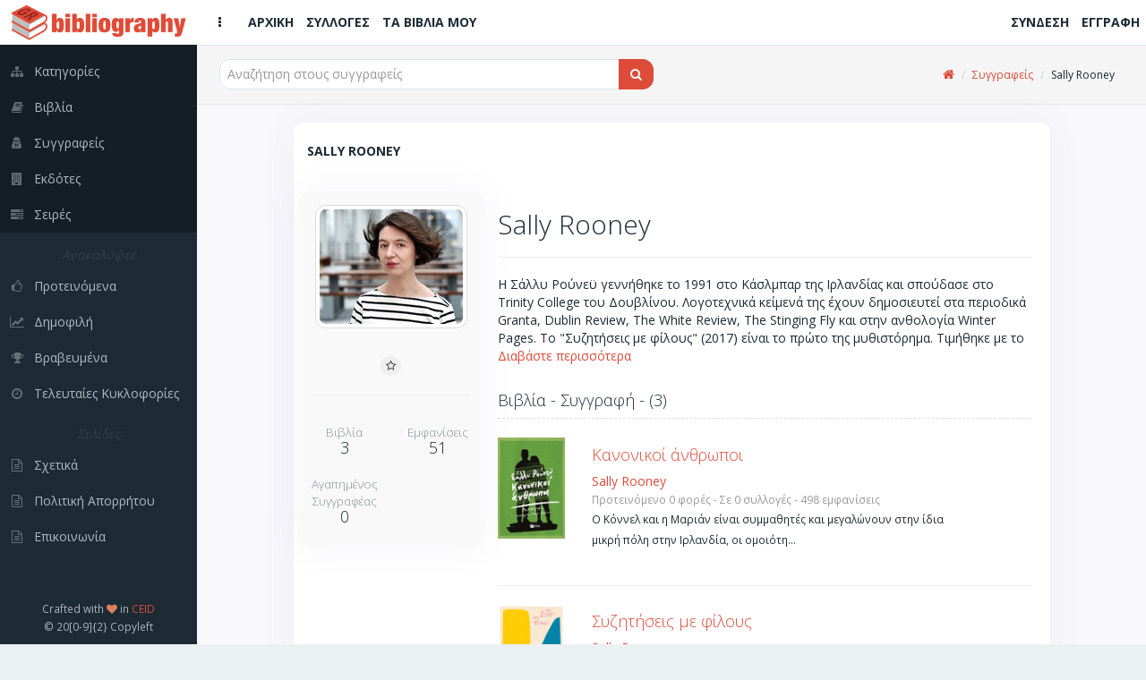

--- FILE ---
content_type: text/html; charset=utf-8
request_url: https://bibliography.gr/authors/sally-rooney
body_size: 5605
content:
<!DOCTYPE html>
<html lang='el'>
  <!-- BEGIN HEAD -->
  <head>
    <meta charset="utf-8">
    <meta name="viewport" content="width=device-width, initial-scale=1.0">
    <title>Bibliography GR | Sally Rooney</title>
<meta name="description" content="Η Σάλλυ Ρούνεϋ γεννήθηκε το 1991 στο Κάσλμπαρ της Ιρλανδίας και σπούδασε στο Trinity College του Δουβλίνου. Λογοτεχνικά κείμενά της έχουν δη...">
<meta name="keywords" content="βιβλία, συγγραφείς, σειρές, εκδότες, προτάσεις, κριτικές, βιβλιογραφία, βιβλιοθήκες, συλλογές, κατάλογοι, ράφια, ανακαλύψτε, δημοφιλή, βραβευμένα">
<meta property="fb:app_id" content="449815188941887">
<meta name="twitter:title" content="Sally Rooney">
<meta name="twitter:site_name" content="Bibliography GR">
<meta name="twitter:site" content="@bibliographygr">
<meta name="twitter:card" content="summary">
<meta name="twitter:description" content="Η Σάλλυ Ρούνεϋ γεννήθηκε το 1991 στο Κάσλμπαρ της Ιρλανδίας και σπούδασε στο Trinity College του Δουβλίνου. Λογοτεχνικά κείμενά της έχουν δη...">
<meta name="twitter:image" content="https://bibliography.gr/uploads/author/uploaded_avatar/116009/125345.jpg">
<meta property="og:url" content="https://bibliography.gr/authors/sally-rooney">
<meta property="og:site_name" content="Bibliography GR">
<meta property="og:title" content="Sally Rooney">
<meta property="og:image" content="https://bibliography.gr/uploads/author/uploaded_avatar/116009/125345.jpg">
<meta property="og:description" content="Η Σάλλυ Ρούνεϋ γεννήθηκε το 1991 στο Κάσλμπαρ της Ιρλανδίας και σπούδασε στο Trinity College του Δουβλίνου. Λογοτεχνικά κείμενά της έχουν δη...">
<meta property="og:type" content="website">
<meta name="image" content="https://bibliography.gr/uploads/author/uploaded_avatar/116009/125345.jpg">
    <link rel="shortcut icon" type="image/png" href="/assets/icons/favicon-16x16-e60bb6264611981296433db33a4108574f74bbb633acea4fa4b9bae40c0cdd95.png" sizes="16x16" />
    <link rel="shortcut icon" type="image/png" href="/assets/icons/favicon-32x32-89c4fec4a76e13506b689f4a82ec8e72a2f6547648ab18476bbf0eb29826aff3.png" sizes="32x32" />
    <link rel="shortcut icon" type="image/png" href="/assets/icons/favicon-96x96-4f2216d0e77b17a7d55dec3c38f119fc0d617c42589ce2e3245c159a2b9c74e1.png" sizes="96x96" />
    <link rel="shortcut icon" type="image/png" href="/assets/icons/favicon-128x128-db6c130009900c65c07c38c9e0cbcdee0b28ba087f514e038d721e8d1144df94.png" sizes="128x128" />
    <link rel="shortcut icon" type="image/png" href="/assets/icons/favicon-196x196-cc622d64e59d980d7bfe9d3b5fea77a812166261687248bd03653ebcd9a6a5b0.png" sizes="196x196" />

    <!-- Apple Touch Icons -->
    <link rel="apple-touch-icon" type="image/png" href="/assets/icons/apple-touch-icon-57x57-08b5e7964a0311f250bc639dbe594ec0cc973d288e46d25ebc6b11a73f2630e2.png" sizes="57x57" />
    <link rel="apple-touch-icon" type="image/png" href="/assets/icons/apple-touch-icon-72x72-93631c28f827d95a85c5740cde657d2e0cbb4e1eb105b85101e2c781efbd32f1.png" sizes="72x72" />
    <link rel="apple-touch-icon" type="image/png" href="/assets/icons/apple-touch-icon-76x76-5122357b687230eb19e88651919652d878aeb87bba9930f4e5a3bb2a031e939a.png" sizes="76x76" />
    <link rel="apple-touch-icon" type="image/png" href="/assets/icons/apple-touch-icon-114x114-3b57d1bf6fa95b785152509ce9aff5ae7549f6017286902e96e01ee6a45d10e5.png" sizes="114x114" />
    <link rel="apple-touch-icon" type="image/png" href="/assets/icons/apple-touch-icon-120x120-b84b4f827332fff8d26d7828a81ab1d2440ca4b5a63ab3caf68ae61258a6c51d.png" sizes="120x120" />
    <link rel="apple-touch-icon" type="image/png" href="/assets/icons/apple-touch-icon-144x144-8c3aef34b255de6cc48c15b042af8c316570e2faa887f6e6cc797830f852fcc4.png" sizes="144x144" />
    <link rel="apple-touch-icon" type="image/png" href="/assets/icons/apple-touch-icon-152x152-5b921af7fa3bc332524b2e82e65cec86aceadf796962ec4f20555c72816eb19d.png" sizes="152x152" />

    <!-- Windows 8 Tile Icons -->
    <meta name="application-name" content="BibliographyGR"/>
    <meta name="msapplication-TileColor" content="#de4b39" />
    <meta name="msapplication-TileImage" content="icons/mstile-144x144.png" />
    <meta name="msapplication-square70x70logo" content="icons/mstile-70x70.png" />
    <meta name="msapplication-square150x150logo" content="icons/mstile-150x150.png" />
    <meta name="msapplication-wide310x150logo" content="icons/mstile-310x150.png" />
    <meta name="msapplication-square310x310logo" content="icons/mstile-310x310.png" />

    <link rel="stylesheet" media="all" href="/assets/application-280120d7d02af2d52e056cff0a218a37fa2ee2d1bfacc0db7b06141679f64ae5.css" />
    <script src="/assets/application-03190d6cbc5f295cecc848a328c797a5702afb0d97a005198e6de82f819a8c1e.js"></script>
    <script src="/assets/modernizr-24bf2e9157eaf4c783bb2417c7460eb76837461cc4f376ea5e42d7e2d41e581b.js"></script>

    <script type='application/ld+json'>
    {
      "@context":"http:\/\/schema.org",
      "@type":"WebSite",
      "@id":"#website",
      "url":"https:\/\/www.bibliography.gr\/",
      "name":"Bibliography.gr",
      "alternateName":"Elliniki vivliografia",
      "potentialAction":{
        "@type":"SearchAction",
        "target":"https:\/\/www.bibliography.gr\/search\/?q={search_term}",
        "query-input":"required name=search_term"
      }
    }
    </script>

	  <meta name="csrf-param" content="authenticity_token" />
<meta name="csrf-token" content="v5fa3U0PK35e8OCYgtUEFcFKIqMX4EVUkKtudm9jaCU-yiVj6WksxVIgD0d7mXfkb1mWn0NMrxLRhWxGFbDATg" />
    

    <script> (function(i,s,o,g,r,a,m){i['GoogleAnalyticsObject']=r;i[r]=i[r]||function(){ (i[r].q=i[r].q||[]).push(arguments)},i[r].l=1*new Date();a=s.createElement(o), m=s.getElementsByTagName(o)[0];a.async=1;a.src=g;m.parentNode.insertBefore(a,m) })(window,document,'script','https://www.google-analytics.com/analytics.js','ga'); ga('create', 'UA-61773702-1', 'auto'); ga('send', 'pageview'); </script>
  </head>
  <!-- END HEAD -->

  <!-- BEGIN BODY -->
  <body class="authors show">

    <!-- BEGIN PAGE WRAPER FOR LOADING SCREEN -->
    <div id="page-wrapper">

      <!-- BEGIN PAGE CONTAINER - THE WHOLE PAGE LIVES HERE -->
      <div id="page-container" class="header-fixed-top sidebar-visible-lg-full">

        <!-- BEGIN MAIN LEFT NAVIGATION SIDEBAR -->
<div id='sidebar'>
<div id='sidebar-brand'>
<a class="sidebar-title" href="/"><span class='sidebar-nav-mini-show'>
<img class="logo-xs" src="/assets/icons/apple-touch-icon-57x57-08b5e7964a0311f250bc639dbe594ec0cc973d288e46d25ebc6b11a73f2630e2.png" />
</span>
<span class='sidebar-nav-mini-hide'>
<img class="logo-full" src="/assets/logos/full_logo_6_sm-efae5311592cfdad94585159e6353fafaa3f8f03c0237ffdc076e220d2009aa9.png" />
</span>
</a></div>
<div id='sidebar-scroll'>
<div class='sidebar-content'>
<ul class='sidebar-nav visible-xs'>
<li><a href="/"><i class='fa fa-home sidebar-nav-icon'></i><span class='sidebar-nav-mini-hide'>Αρχική</span></a></li>
<li><a href="/shelves"><i class='fa fa-folder-open sidebar-nav-icon'></i><span class='sidebar-nav-mini-hide'>Συλλογές</span></a></li>
<li><a href="/books/my"><i class='fa fa-book sidebar-nav-icon'></i><span class='sidebar-nav-mini-hide'>Τα βιβλία μου</span></a></li>
</ul>
<ul class='sidebar-nav dark-bg'>
<li><a href="/categories"><i class='fa fa-sitemap sidebar-nav-icon'></i><span class='sidebar-nav-mini-hide'>Κατηγορίες</span></a></li>
<li><a href="/books"><i class='fa fa-book sidebar-nav-icon'></i><span class='sidebar-nav-mini-hide'>Βιβλία</span></a></li>
<li><a href="/authors"><i class='fa fa-user-secret sidebar-nav-icon'></i><span class='sidebar-nav-mini-hide'>Συγγραφείς</span></a></li>
<li><a href="/publishers"><i class='fa fa-building sidebar-nav-icon'></i><span class='sidebar-nav-mini-hide'>Εκδότες</span></a></li>
<li><a href="/series"><i class='fa fa-tasks sidebar-nav-icon'></i><span class='sidebar-nav-mini-hide'>Σειρές</span></a></li>
</ul>
<ul class='sidebar-nav'>
<li class='sidebar-separator'>
<i>
<span class='sidebar-nav-mini-hide'>Ανακαλύψτε</span>
</i>
</li>
<li><a href="/books/featured"><i class='fa fa-thumbs-o-up sidebar-nav-icon'></i><span class='sidebar-nav-mini-hide'>Προτεινόμενα</span></a></li>
<li><a href="/books/trending"><i class='fa fa-line-chart sidebar-nav-icon'></i><span class='sidebar-nav-mini-hide'>Δημοφιλή</span></a></li>
<li><a href="/books/awarded"><i class='fa fa-trophy sidebar-nav-icon'></i><span class='sidebar-nav-mini-hide'>Βραβευμένα</span></a></li>
<li><a href="/books/latest"><i class='fa fa-clock-o sidebar-nav-icon'></i><span class='sidebar-nav-mini-hide'>Τελευταίες Κυκλοφορίες</span></a></li>
</ul>
<ul class='sidebar-nav'>
<li class='sidebar-separator'>
<i>
<span class='sidebar-nav-mini-hide'>Σελίδες</span>
</i>
</li>
<li><a href="/pages/about"><i class='fa fa-file-text-o sidebar-nav-icon'></i><span class='sidebar-nav-mini-hide'>Σχετικά</span></a></li>
<li><a href="/pages/privacy-policy"><i class='fa fa-file-text-o sidebar-nav-icon'></i><span class='sidebar-nav-mini-hide'>Πολιτική Απορρήτου</span></a></li>
<li><a href="/pages/contact"><i class='fa fa-file-text-o sidebar-nav-icon'></i><span class='sidebar-nav-mini-hide'>Επικοινωνία</span></a></li>
</ul>
</div>
</div>
<div class='sidebar-content sidebar-nav-mini-hide' id='sidebar-extra-info'>
<div class='text-center'>
<small>
Crafted with
<i class='fa fa-heart text-danger'></i>
in
<a href='https://www.ceid.upatras.gr/' target='_blank'>CEID</a>
</small>
<br>
<small>© 20[0-9]{2} Copyleft</small>
</div>
</div>
</div>
<!-- END MAIN LEFT NAVIGATION SIDEBAR -->


        <!-- BEGIN MAIN CONTAINER - THE MAIN PAGE - INCL TOP HEADER - EXCL SIDE MENUS -->
        <div id="main-container">

                    <!-- BEGIN HEADER -->
          <header class="navbar navbar-default navbar-fixed-top">
            <ul class="nav navbar-nav-custom">
              <li>
                <a href="javascript:void(0)" onclick="App.sidebar('toggle-sidebar');">
                <i class="fa fa-ellipsis-v fa-fw animation-fadeInRight" id="sidebar-toggle-mini"></i>
                <i class="fa fa-bars fa-fw animation-fadeInRight" id="sidebar-toggle-full"></i>
                </a>
              </li>
              <li><a class="hidden-xs" href="/"><i class=''></i><strong>ΑΡΧΙΚΗ</strong></a></li>
              <li><a class="hidden-xs" href="/shelves"><i class=''></i><strong>ΣΥΛΛΟΓΕΣ</strong></a></li>
              <li><a class="hidden-xs" href="/books/my"><i class=''></i><strong>ΤΑ ΒΙΒΛΙΑ ΜΟΥ</strong></a></li>

            </ul>

            <a class="navbar-brand visible-xs" href="/"><img src="/assets/logos/logo120-c83c2f93ea9e4c07ef453d7fc5a54807a2365f97a64fcf4ecdad4ec8e3a94381.png" /></a>

            <ul class="nav navbar-nav-custom pull-right">
                <li><a class="hidden-xs" href="/users/sign_in"><i class=''></i><strong>ΣΥΝΔΕΣΗ</strong></a></li>
                <li><a class="hidden-xs" href="/users/sign_up"><i class=''></i><strong>ΕΓΓΡΑΦΗ</strong></a></li>
                <li><a class="visible-xs" href="/users/sign_in"><i class='fa fa-sign-in'></i><strong></strong></a></li>
                <li><a class="visible-xs" href="/users/sign_up"><i class='fa fa-user-plus'></i><strong></strong></a></li>
            </ul>
          </header>
          <!-- END HEADER -->


          <div id="fb-root"></div>

          <!-- BEGIN PAGE CONTENT - EXCL ALL MENUS AND SIDEBARS -->
          <div id="page-content" >
            
            
            <div class='content-header'>
<div class='row'>
<div class='col-sm-6'>
<div class='header-section'>

<form action="/authors" accept-charset="UTF-8" method="get">
  <div class="input-group">

    <span id="remote">
      <input type="text" name="q" id="q" class="typeahead form-control input-md" placeholder="Αναζήτηση στους συγγραφείς" autocomplete="off" />
    </span>

    <span class="input-group-btn">
      <button type="submit" class="btn btn-md btn-effect-ripple btn-primary">
          <i class="fa fa-search"></i>
</button>    </span>
  </div>
</form>
</div>
</div>
<div class='col-sm-6 hidden-xs'>
<div class='header-section'>
<ul class='breadcrumb breadcrumb-top'>
<li><a href="https://bibliography.gr/"><i class="fa fa-home"></i></a></li>
<li><a href="/authors">Συγγραφείς</a></li>
<li>Sally Rooney</li>
</ul>

</div>
</div>
</div>
</div>

<div class='row'>
<div class='col-sm-10 col-sm-offset-1'>
<div class='block full'>
<div class='block-title'>
<div class='block-options pull-right'>

</div>
<h1>Sally Rooney</h1>
</div>
<div class='row'>
<div class='col-sm-3'>
<div class='row'>
<div class='widget'>
<div class='widget-content themed-background-muted text-center clearfix'>
<img alt="author_photo" class="img-thumbnail" src="/uploads/author/uploaded_avatar/116009/125345.jpg" />
</div>
<div class='widget-content themed-background-muted text-center'>
<a class="btn btn-xs btn-effect-ripple btn-default btn-favourite-author-116009" data-toggle="tooltip" data-original-title="Προσθήκη στους αγαπημένους" href="/users/sign_in"><i class="fa fa-star-o"></i></a>

<hr>
<div class='row text-center'>
<div class='col-xs-6'>
<h4 class='widget-heading'>
<small>Βιβλία</small>
<br>
3
</h4>
</div>
<div class='col-xs-6'>
<h4 class='widget-heading'>
<small>Εμφανίσεις</small>
<br>
51
</h4>
</div>
<div class='col-xs-6'>
<h4 class='widget-heading'>
<small>Αγαπημένος Συγγραφέας</small>
<br>
0
</h4>
</div>
</div>
</div>
</div>
</div>
</div>
<div class='col-sm-9'>
<h2>
Sally Rooney
<br>
<small></small>
</h2>
<hr>
<article class='description'>
Η Σάλλυ Ρούνεϋ γεννήθηκε το 1991 στο Κάσλμπαρ της Ιρλανδίας και σπούδασε στο Trinity College του Δουβλίνου. Λογοτεχνικά κείμενά της έχουν δημοσιευτεί στα περιοδικά Granta, Dublin Review, The White Review, The Stinging Fly και στην ανθολογία Winter Pages. Το "Συζητήσεις με φίλους" (2017) είναι το πρώτο της μυθιστόρημα. Τιμήθηκε με το βραβείο Νέου Συγγραφέα της Χρονιάς από την εφημερίδα Sunday Times, ενώ επιλέχθηκε ως Βιβλίο της Χρονιάς από τις εφημερίδες Sunday Times, Observer και Telegraph. Το 2018 εκδόθηκε το δεύτερο μυθιστόρημά της "Normal People" το οποίο συμπεριλήφθηκε στη μακρά λίστα για το Μan Booker Prize, ενώ κέρδισε το βραβείο καλύτερου μυθιστορήματος στα Irish Book Awards, καθώς και το Costa Book Award.
</article>
<h4 class='sub-header'>
Βιβλία - Συγγραφή - (3)
</h4>
<div class='row'>
<div class='col-xs-12 clearfix'>
<div class='dataTables_paginate paging_bootstrap'>

</div>
</div>
</div>

<div class='row clearfix'>
<div class='col-xs-2'>
<img height="96" width="96" src="/uploads/book/uploaded_cover/245902/b247808.jpg" />
</div>
<div class='col-xs-10'>
<div class='row clearfix'>
<div class='col-xs-9'>
<h4><a href="/books/kanonikoi-anthrwpoi">Κανονικοί άνθρωποι</a></h4>
<span><a href="/authors/sally-rooney">Sally Rooney</a></span>
<br>
<span>
<small class='text-muted'>Προτεινόμενο 0 φορές - Σε 0 συλλογές - 498 εμφανίσεις</small>
</span>
</div>
<div class='col-xs-3 text-center'>
</div>
</div>
<div class='row'>
<div class='col-xs-10'>
<p>
<small>
Ο Κόννελ και η Μαριάν είναι συμμαθητές και μεγαλώνουν στην ίδια μικρή πόλη στην Ιρλανδία, οι ομοιότη...
</small>
</p>
</div>
</div>
</div>
</div>
<hr />
<div class='row clearfix'>
<div class='col-xs-2'>
<img height="96" width="96" src="/uploads/book/uploaded_cover/237779/b239795.jpg" />
</div>
<div class='col-xs-10'>
<div class='row clearfix'>
<div class='col-xs-9'>
<h4><a href="/books/syzhthseis-me-filous-e38f30af-57ed-4de9-8af5-80aca4ba3973">Συζητήσεις με φίλους</a></h4>
<span><a href="/authors/sally-rooney">Sally Rooney</a></span>
<br>
<span>
<small class='text-muted'>Προτεινόμενο 0 φορές - Σε 2 συλλογές - 502 εμφανίσεις</small>
</span>
</div>
<div class='col-xs-3 text-center'>
</div>
</div>
<div class='row'>
<div class='col-xs-10'>
<p>
<small>
H Φράνσις είναι είκοσι ενός ετών και σπουδάζει στο Δουβλίνο· μια συγκρατημένη και μελαγχολική νεαρή ...
</small>
</p>
</div>
</div>
</div>
</div>
<hr />
<div class='row clearfix'>
<div class='col-xs-2'>
<img height="96" width="96" src="/uploads/book/uploaded_cover/236301/b238320.jpg" />
</div>
<div class='col-xs-10'>
<div class='row clearfix'>
<div class='col-xs-9'>
<h4><a href="/books/syzhthseis-me-filous">Συζητήσεις με φίλους</a></h4>
<span><a href="/authors/sally-rooney">Sally Rooney</a></span>
<br>
<span>
<small class='text-muted'>Προτεινόμενο 0 φορές - Σε 0 συλλογές - 366 εμφανίσεις</small>
</span>
</div>
<div class='col-xs-3 text-center'>
</div>
</div>
<div class='row'>
<div class='col-xs-10'>
<p>
<small>
H Φράνσις είναι είκοσι ενός ετών και σπουδάζει στο Δουβλίνο· μια συγκρατημένη και μελαγχολική νεαρή ...
</small>
</p>
</div>
</div>
</div>
</div>
<hr />

<div class='row'>
<div class='col-xs-12 clearfix'>
<div class='dataTables_paginate paging_bootstrap'>

</div>
</div>
</div>


</div>
</div>
</div>
</div>
</div>

          </div>
          <!-- END PAGE CONTENT - EXCL ALL MENUS AND SIDEBARS -->

        </div>
        <!-- END MAIN CONTAINER - THE MAIN PAGE - INCL TOP HEADER - EXCL SIDE MENUS -->

      </div>
      <!-- END PAGE CONTAINER -->
    </div>
    <!-- END PAGE WRAPER FOR LOADING SCREEN -->

  </body>
  <!-- END BODY -->
</html>


--- FILE ---
content_type: application/javascript
request_url: https://bibliography.gr/assets/application-03190d6cbc5f295cecc848a328c797a5702afb0d97a005198e6de82f819a8c1e.js
body_size: 139263
content:
!function(t,e){"object"==typeof module&&"object"==typeof module.exports?module.exports=t.document?e(t,!0):function(t){if(!t.document)throw new Error("jQuery requires a window with a document");return e(t)}:e(t)}("undefined"!=typeof window?window:this,function(A,t){function a(t){var e=!!t&&"length"in t&&t.length,n=rt.type(t);return"function"!==n&&!rt.isWindow(t)&&("array"===n||0===e||"number"==typeof e&&0<e&&e-1 in t)}function e(t,n,i){if(rt.isFunction(n))return rt.grep(t,function(t,e){return!!n.call(t,e,t)!==i});if(n.nodeType)return rt.grep(t,function(t){return t===n!==i});if("string"==typeof n){if(mt.test(n))return rt.filter(n,t,i);n=rt.filter(n,t)}return rt.grep(t,function(t){return-1<Z.call(n,t)!==i})}function n(t,e){for(;(t=t[e])&&1!==t.nodeType;);return t}function c(t){var n={};return rt.each(t.match(xt)||[],function(t,e){n[e]=!0}),n}function i(){G.removeEventListener("DOMContentLoaded",i),A.removeEventListener("load",i),rt.ready()}function o(){this.expando=rt.expando+o.uid++}function l(t,e,n){var i;if(n===undefined&&1===t.nodeType)if(i="data-"+e.replace(Tt,"-$&").toLowerCase(),"string"==typeof(n=t.getAttribute(i))){try{n="true"===n||"false"!==n&&("null"===n?null:+n+""===n?+n:St.test(n)?rt.parseJSON(n):n)}catch(o){}Et.set(t,e,n)}else n=undefined;return n}function u(t,e,n,i){var o,r=1,s=20,a=i?function(){return i.cur()}:function(){return rt.css(t,e,"")},l=a(),u=n&&n[3]||(rt.cssNumber[e]?"":"px"),c=(rt.cssNumber[e]||"px"!==u&&+l)&&Rt.exec(rt.css(t,e));if(c&&c[3]!==u)for(u=u||c[3],n=n||[],c=+l||1;c/=r=r||".5",rt.style(t,e,c+u),r!==(r=a()/l)&&1!==r&&--s;);return n&&(c=+c||+l||0,o=n[1]?c+(n[1]+1)*n[2]:+n[2],i&&(i.unit=u,i.start=c,i.end=o)),o}function m(t,e){var n="undefined"!=typeof t.getElementsByTagName?t.getElementsByTagName(e||"*"):"undefined"!=typeof t.querySelectorAll?t.querySelectorAll(e||"*"):[];return e===undefined||e&&rt.nodeName(t,e)?rt.merge([t],n):n}function g(t,e){for(var n=0,i=t.length;n<i;n++)kt.set(t[n],"globalEval",!e||kt.get(e[n],"globalEval"))}function y(t,e,n,i,o){for(var r,s,a,l,u,c,h=e.createDocumentFragment(),d=[],p=0,f=t.length;p<f;p++)if((r=t[p])||0===r)if("object"===rt.type(r))rt.merge(d,r.nodeType?[r]:r);else if(Bt.test(r)){for(s=s||h.appendChild(e.createElement("div")),a=(It.exec(r)||["",""])[1].toLowerCase(),l=Nt[a]||Nt._default,s.innerHTML=l[1]+rt.htmlPrefilter(r)+l[2],c=l[0];c--;)s=s.lastChild;rt.merge(d,s.childNodes),(s=h.firstChild).textContent=""}else d.push(e.createTextNode(r));for(h.textContent="",p=0;r=d[p++];)if(i&&-1<rt.inArray(r,i))o&&o.push(r);else if(u=rt.contains(r.ownerDocument,r),s=m(h.appendChild(r),"script"),u&&g(s),n)for(c=0;r=s[c++];)Ft.test(r.type||"")&&n.push(r);return h}function r(){return!0}function h(){return!1}function s(){try{return G.activeElement}catch(t){}}function d(t,e,n,i,o,r){var s,a;if("object"==typeof e){for(a in"string"!=typeof n&&(i=i||n,n=undefined),e)d(t,a,n,i,e[a],r);return t}if(null==i&&null==o?(o=n,i=n=undefined):null==o&&("string"==typeof n?(o=i,i=undefined):(o=i,i=n,n=undefined)),!1===o)o=h;else if(!o)return t;return 1===r&&(s=o,(o=function(t){return rt().off(t),s.apply(this,arguments)}).guid=s.guid||(s.guid=rt.guid++)),t.each(function(){rt.event.add(this,e,o,i,n)})}function p(t,e){return rt.nodeName(t,"table")&&rt.nodeName(11!==e.nodeType?e:e.firstChild,"tr")?t.getElementsByTagName("tbody")[0]||t.appendChild(t.ownerDocument.createElement("tbody")):t}function v(t){return t.type=(null!==t.getAttribute("type"))+"/"+t.type,t}function b(t){var e=Ut.exec(t.type);return e?t.type=e[1]:t.removeAttribute("type"),t}function f(t,e){var n,i,o,r,s,a,l,u;if(1===e.nodeType){if(kt.hasData(t)&&(r=kt.access(t),s=kt.set(e,r),u=r.events))for(o in delete s.handle,s.events={},u)for(n=0,i=u[o].length;n<i;n++)rt.event.add(e,o,u[o][n]);Et.hasData(t)&&(a=Et.access(t),l=rt.extend({},a),Et.set(e,l))}}function w(t,e){var n=e.nodeName.toLowerCase();"input"===n&&Ot.test(t.type)?e.checked=t.checked:"input"!==n&&"textarea"!==n||(e.defaultValue=t.defaultValue)}function x(n,i,o,r){i=Y.apply([],i);var t,e,s,a,l,u,c=0,h=n.length,d=h-1,p=i[0],f=rt.isFunction(p);if(f||1<h&&"string"==typeof p&&!it.checkClone&&Ht.test(p))return n.each(function(t){var e=n.eq(t);f&&(i[0]=p.call(this,t,e.html())),x(e,i,o,r)});if(h&&(e=(t=y(i,n[0].ownerDocument,!1,n,r)).firstChild,1===t.childNodes.length&&(t=e),e||r)){for(a=(s=rt.map(m(t,"script"),v)).length;c<h;c++)l=t,c!==d&&(l=rt.clone(l,!0,!0),a&&rt.merge(s,m(l,"script"))),o.call(n[c],l,c);if(a)for(u=s[s.length-1].ownerDocument,rt.map(s,b),c=0;c<a;c++)l=s[c],Ft.test(l.type||"")&&!kt.access(l,"globalEval")&&rt.contains(u,l)&&(l.src?rt._evalUrl&&rt._evalUrl(l.src):rt.globalEval(l.textContent.replace(Vt,"")))}return n}function C(t,e,n){for(var i,o=e?rt.filter(e,t):t,r=0;null!=(i=o[r]);r++)n||1!==i.nodeType||rt.cleanData(m(i)),i.parentNode&&(n&&rt.contains(i.ownerDocument,i)&&g(m(i,"script")),i.parentNode.removeChild(i));return t}function k(t,e){var n=rt(e.createElement(t)).appendTo(e.body),i=rt.css(n[0],"display");return n.detach(),i}function E(t){var e=G,n=Kt[t];return n||("none"!==(n=k(t,e))&&n||((e=(Qt=(Qt||rt("<iframe frameborder='0' width='0' height='0'/>")).appendTo(e.documentElement))[0].contentDocument).write(),e.close(),n=k(t,e),Qt.detach()),Kt[t]=n),n}function S(t,e,n){var i,o,r,s,a=t.style;return""!==(s=(n=n||Yt(t))?n.getPropertyValue(e)||n[e]:undefined)&&s!==undefined||rt.contains(t.ownerDocument,t)||(s=rt.style(t,e)),n&&!it.pixelMarginRight()&&Jt.test(s)&&Gt.test(e)&&(i=a.width,o=a.minWidth,r=a.maxWidth,a.minWidth=a.maxWidth=a.width=s,s=n.width,a.width=i,a.minWidth=o,a.maxWidth=r),s!==undefined?s+"":s}function T(t,e){return{get:function(){if(!t())return(this.get=e).apply(this,arguments);delete this.get}}}function D(t){if(t in oe)return t;for(var e=t[0].toUpperCase()+t.slice(1),n=ie.length;n--;)if((t=ie[n]+e)in oe)return t}function R(t,e,n){var i=Rt.exec(e);return i?Math.max(0,i[2]-(n||0))+(i[3]||"px"):e}function L(t,e,n,i,o){for(var r=n===(i?"border":"content")?4:"width"===e?1:0,s=0;r<4;r+=2)"margin"===n&&(s+=rt.css(t,n+Lt[r],!0,o)),i?("content"===n&&(s-=rt.css(t,"padding"+Lt[r],!0,o)),"margin"!==n&&(s-=rt.css(t,"border"+Lt[r]+"Width",!0,o))):(s+=rt.css(t,"padding"+Lt[r],!0,o),"padding"!==n&&(s+=rt.css(t,"border"+Lt[r]+"Width",!0,o)));return s}function _(t,e,n){var i=!0,o="width"===e?t.offsetWidth:t.offsetHeight,r=Yt(t),s="border-box"===rt.css(t,"boxSizing",!1,r);if(o<=0||null==o){if(((o=S(t,e,r))<0||null==o)&&(o=t.style[e]),Jt.test(o))return o;i=s&&(it.boxSizingReliable()||o===t.style[e]),o=parseFloat(o)||0}return o+L(t,e,n||(s?"border":"content"),i,r)+"px"}function O(t,e){for(var n,i,o,r=[],s=0,a=t.length;s<a;s++)(i=t[s]).style&&(r[s]=kt.get(i,"olddisplay"),n=i.style.display,e?(r[s]||"none"!==n||(i.style.display=""),""===i.style.display&&_t(i)&&(r[s]=kt.access(i,"olddisplay",E(i.nodeName)))):(o=_t(i),"none"===n&&o||kt.set(i,"olddisplay",o?n:rt.css(i,"display"))));for(s=0;s<a;s++)(i=t[s]).style&&(e&&"none"!==i.style.display&&""!==i.style.display||(i.style.display=e?r[s]||"":"none"));return t}function I(t,e,n,i,o){return new I.prototype.init(t,e,n,i,o)}function F(){return A.setTimeout(function(){re=undefined}),re=rt.now()}function N(t,e){var n,i=0,o={height:t};for(e=e?1:0;i<4;i+=2-e)o["margin"+(n=Lt[i])]=o["padding"+n]=t;return e&&(o.opacity=o.width=t),o}function P(t,e,n){for(var i,o=(M.tweeners[e]||[]).concat(M.tweeners["*"]),r=0,s=o.length;r<s;r++)if(i=o[r].call(n,e,t))return i}function $(e,t,n){var i,o,r,s,a,l,u,c=this,h={},d=e.style,p=e.nodeType&&_t(e),f=kt.get(e,"fxshow");for(i in n.queue||(null==(a=rt._queueHooks(e,"fx")).unqueued&&(a.unqueued=0,l=a.empty.fire,a.empty.fire=function(){a.unqueued||l()}),a.unqueued++,c.always(function(){c.always(function(){a.unqueued--,rt.queue(e,"fx").length||a.empty.fire()})})),1===e.nodeType&&("height"in t||"width"in t)&&(n.overflow=[d.overflow,d.overflowX,d.overflowY],"inline"===("none"===(u=rt.css(e,"display"))?kt.get(e,"olddisplay")||E(e.nodeName):u)&&"none"===rt.css(e,"float")&&(d.display="inline-block")),n.overflow&&(d.overflow="hidden",c.always(function(){d.overflow=n.overflow[0],d.overflowX=n.overflow[1],d.overflowY=n.overflow[2]})),t)if(o=t[i],ce.exec(o)){if(delete t[i],r=r||"toggle"===o,o===(p?"hide":"show")){if("show"!==o||!f||f[i]===undefined)continue;p=!0}h[i]=f&&f[i]||rt.style(e,i)}else u=undefined;if(rt.isEmptyObject(h))"inline"===("none"===u?E(e.nodeName):u)&&(d.display=u);else for(i in f?"hidden"in f&&(p=f.hidden):f=kt.access(e,"fxshow",{}),r&&(f.hidden=!p),p?rt(e).show():c.done(function(){rt(e).hide()}),c.done(function(){var t;for(t in kt.remove(e,"fxshow"),h)rt.style(e,t,h[t])}),h)s=P(p?f[i]:0,i,c),i in f||(f[i]=s.start,p&&(s.end=s.start,s.start="width"===i||"height"===i?1:0))}function B(t,e){var n,i,o,r,s;for(n in t)if(o=e[i=rt.camelCase(n)],r=t[n],rt.isArray(r)&&(o=r[1],r=t[n]=r[0]),n!==i&&(t[i]=r,delete t[n]),(s=rt.cssHooks[i])&&"expand"in s)for(n in r=s.expand(r),delete t[i],r)n in t||(t[n]=r[n],e[n]=o);else e[i]=o}function M(r,t,e){var n,s,i=0,o=M.prefilters.length,a=rt.Deferred().always(function(){delete l.elem}),l=function(){if(s)return!1;for(var t=re||F(),e=Math.max(0,u.startTime+u.duration-t),n=1-(e/u.duration||0),i=0,o=u.tweens.length;i<o;i++)u.tweens[i].run(n);return a.notifyWith(r,[u,n,e]),n<1&&o?e:(a.resolveWith(r,[u]),!1)},u=a.promise({elem:r,props:rt.extend({},t),opts:rt.extend(!0,{specialEasing:{},easing:rt.easing._default},e),originalProperties:t,originalOptions:e,startTime:re||F(),duration:e.duration,tweens:[],createTween:function(t,e){var n=rt.Tween(r,u.opts,t,e,u.opts.specialEasing[t]||u.opts.easing);return u.tweens.push(n),n},stop:function(t){var e=0,n=t?u.tweens.length:0;if(s)return this;for(s=!0;e<n;e++)u.tweens[e].run(1);return t?(a.notifyWith(r,[u,1,0]),a.resolveWith(r,[u,t])):a.rejectWith(r,[u,t]),this}}),c=u.props;for(B(c,u.opts.specialEasing);i<o;i++)if(n=M.prefilters[i].call(u,r,c,u.opts))return rt.isFunction(n.stop)&&(rt._queueHooks(u.elem,u.opts.queue).stop=rt.proxy(n.stop,n)),n;return rt.map(c,P,u),rt.isFunction(u.opts.start)&&u.opts.start.call(r,u),rt.fx.timer(rt.extend(l,{elem:r,anim:u,queue:u.opts.queue})),u.progress(u.opts.progress).done(u.opts.done,u.opts.complete).fail(u.opts.fail).always(u.opts.always)}function j(t){return t.getAttribute&&t.getAttribute("class")||""}function z(r){return function(t,e){"string"!=typeof t&&(e=t,t="*");var n,i=0,o=t.toLowerCase().match(xt)||[];if(rt.isFunction(e))for(;n=o[i++];)"+"===n[0]?(n=n.slice(1)||"*",(r[n]=r[n]||[]).unshift(e)):(r[n]=r[n]||[]).push(e)}}function q(e,o,r,s){function a(t){var i;return l[t]=!0,rt.each(e[t]||[],function(t,e){var n=e(o,r,s);return"string"!=typeof n||u||l[n]?u?!(i=n):void 0:(o.dataTypes.unshift(n),a(n),!1)}),i}var l={},u=e===Le;return a(o.dataTypes[0])||!l["*"]&&a("*")}function W(t,e){var n,i,o=rt.ajaxSettings.flatOptions||{};for(n in e)e[n]!==undefined&&((o[n]?t:i||(i={}))[n]=e[n]);return i&&rt.extend(!0,t,i),t}function H(t,e,n){for(var i,o,r,s,a=t.contents,l=t.dataTypes;"*"===l[0];)l.shift(),i===undefined&&(i=t.mimeType||e.getResponseHeader("Content-Type"));if(i)for(o in a)if(a[o]&&a[o].test(i)){l.unshift(o);break}if(l[0]in n)r=l[0];else{for(o in n){if(!l[0]||t.converters[o+" "+l[0]]){r=o;break}s||(s=o)}r=r||s}if(r)return r!==l[0]&&l.unshift(r),n[r]}function U(t,e,n,i){var o,r,s,a,l,u={},c=t.dataTypes.slice();if(c[1])for(s in t.converters)u[s.toLowerCase()]=t.converters[s];for(r=c.shift();r;)if(t.responseFields[r]&&(n[t.responseFields[r]]=e),!l&&i&&t.dataFilter&&(e=t.dataFilter(e,t.dataType)),l=r,r=c.shift())if("*"===r)r=l;else if("*"!==l&&l!==r){if(!(s=u[l+" "+r]||u["* "+r]))for(o in u)if((a=o.split(" "))[1]===r&&(s=u[l+" "+a[0]]||u["* "+a[0]])){!0===s?s=u[o]:!0!==u[o]&&(r=a[0],c.unshift(a[1]));break}if(!0!==s)if(s&&t["throws"])e=s(e);else try{e=s(e)}catch(h){return{state:"parsererror",error:s?h:"No conversion from "+l+" to "+r}}}return{state:"success",data:e}}function V(n,t,i,o){var e;if(rt.isArray(t))rt.each(t,function(t,e){i||Fe.test(n)?o(n,e):V(n+"["+("object"==typeof e&&null!=e?t:"")+"]",e,i,o)});else if(i||"object"!==rt.type(t))o(n,t);else for(e in t)V(n+"["+e+"]",t[e],i,o)}function Q(t){return rt.isWindow(t)?t:9===t.nodeType&&t.defaultView}var K=[],G=A.document,J=K.slice,Y=K.concat,X=K.push,Z=K.indexOf,tt={},et=tt.toString,nt=tt.hasOwnProperty,it={},ot="2.2.4",rt=function(t,e){return new rt.fn.init(t,e)},st=/^[\s\uFEFF\xA0]+|[\s\uFEFF\xA0]+$/g,at=/^-ms-/,lt=/-([\da-z])/gi,ut=function(t,e){return e.toUpperCase()};rt.fn=rt.prototype={jquery:ot,constructor:rt,selector:"",length:0,toArray:function(){return J.call(this)},get:function(t){return null!=t?t<0?this[t+this.length]:this[t]:J.call(this)},pushStack:function(t){var e=rt.merge(this.constructor(),t);return e.prevObject=this,e.context=this.context,e},each:function(t){return rt.each(this,t)},map:function(n){return this.pushStack(rt.map(this,function(t,e){return n.call(t,e,t)}))},slice:function(){return this.pushStack(J.apply(this,arguments))},first:function(){return this.eq(0)},last:function(){return this.eq(-1)},eq:function(t){var e=this.length,n=+t+(t<0?e:0);return this.pushStack(0<=n&&n<e?[this[n]]:[])},end:function(){return this.prevObject||this.constructor()},push:X,sort:K.sort,splice:K.splice},rt.extend=rt.fn.extend=function(t){var e,n,i,o,r,s,a=t||{},l=1,u=arguments.length,c=!1;for("boolean"==typeof a&&(c=a,a=arguments[l]||{},l++),"object"==typeof a||rt.isFunction(a)||(a={}),l===u&&(a=this,l--);l<u;l++)if(null!=(e=arguments[l]))for(n in e)i=a[n],a!==(o=e[n])&&(c&&o&&(rt.isPlainObject(o)||(r=rt.isArray(o)))?(r?(r=!1,s=i&&rt.isArray(i)?i:[]):s=i&&rt.isPlainObject(i)?i:{},a[n]=rt.extend(c,s,o)):o!==undefined&&(a[n]=o));return a},rt.extend({expando:"jQuery"+(ot+Math.random()).replace(/\D/g,""),isReady:!0,error:function(t){throw new Error(t)},noop:function(){},isFunction:function(t){return"function"===rt.type(t)},isArray:Array.isArray,isWindow:function(t){return null!=t&&t===t.window},isNumeric:function(t){var e=t&&t.toString();return!rt.isArray(t)&&0<=e-parseFloat(e)+1},isPlainObject:function(t){var e;if("object"!==rt.type(t)||t.nodeType||rt.isWindow(t))return!1;if(t.constructor&&!nt.call(t,"constructor")&&!nt.call(t.constructor.prototype||{},"isPrototypeOf"))return!1;for(e in t);return e===undefined||nt.call(t,e)},isEmptyObject:function(t){var e;for(e in t)return!1;return!0},type:function(t){return null==t?t+"":"object"==typeof t||"function"==typeof t?tt[et.call(t)]||"object":typeof t},globalEval:function(t){var e,n=eval;(t=rt.trim(t))&&(1===t.indexOf("use strict")?((e=G.createElement("script")).text=t,G.head.appendChild(e).parentNode.removeChild(e)):n(t))},camelCase:function(t){return t.replace(at,"ms-").replace(lt,ut)},nodeName:function(t,e){return t.nodeName&&t.nodeName.toLowerCase()===e.toLowerCase()},each:function(t,e){var n,i=0;if(a(t))for(n=t.length;i<n&&!1!==e.call(t[i],i,t[i]);i++);else for(i in t)if(!1===e.call(t[i],i,t[i]))break;return t},trim:function(t){return null==t?"":(t+"").replace(st,"")},makeArray:function(t,e){var n=e||[];return null!=t&&(a(Object(t))?rt.merge(n,"string"==typeof t?[t]:t):X.call(n,t)),n},inArray:function(t,e,n){return null==e?-1:Z.call(e,t,n)},merge:function(t,e){for(var n=+e.length,i=0,o=t.length;i<n;i++)t[o++]=e[i];return t.length=o,t},grep:function(t,e,n){for(var i=[],o=0,r=t.length,s=!n;o<r;o++)!e(t[o],o)!==s&&i.push(t[o]);return i},map:function(t,e,n){var i,o,r=0,s=[];if(a(t))for(i=t.length;r<i;r++)null!=(o=e(t[r],r,n))&&s.push(o);else for(r in t)null!=(o=e(t[r],r,n))&&s.push(o);return Y.apply([],s)},guid:1,proxy:function(t,e){var n,i,o;return"string"==typeof e&&(n=t[e],e=t,t=n),rt.isFunction(t)?(i=J.call(arguments,2),(o=function(){return t.apply(e||this,i.concat(J.call(arguments)))}).guid=t.guid=t.guid||rt.guid++,o):undefined},now:Date.now,support:it}),"function"==typeof Symbol&&(rt.fn[Symbol.iterator]=K[Symbol.iterator]),rt.each("Boolean Number String Function Array Date RegExp Object Error Symbol".split(" "),function(t,e){tt["[object "+e+"]"]=e.toLowerCase()});var ct=function(n){function w(t,e,n,i){var o,r,s,a,l,u,c,h,d=e&&e.ownerDocument,p=e?e.nodeType:9;if(n=n||[],"string"!=typeof t||!t||1!==p&&9!==p&&11!==p)return n;if(!i&&((e?e.ownerDocument||e:j)!==O&&_(e),e=e||O,F)){if(11!==p&&(u=yt.exec(t)))if(o=u[1]){if(9===p){if(!(s=e.getElementById(o)))return n;if(s.id===o)return n.push(s),n}else if(d&&(s=d.getElementById(o))&&B(e,s)&&s.id===o)return n.push(s),n}else{if(u[2])return X.apply(n,e.getElementsByTagName(t)),n;if((o=u[3])&&y.getElementsByClassName&&e.getElementsByClassName)return X.apply(n,e.getElementsByClassName(o)),n}if(y.qsa&&!U[t+" "]&&(!N||!N.test(t))){if(1!==p)d=e,h=t;else if("object"!==e.nodeName.toLowerCase()){for((a=e.getAttribute("id"))?a=a.replace(bt,"\\$&"):e.setAttribute("id",a=M),r=(c=E(t)).length,l=dt.test(a)?"#"+a:"[id='"+a+"']";r--;)c[r]=l+" "+g(c[r]);h=c.join(","),d=vt.test(t)&&m(e.parentNode)||e}if(h)try{return X.apply(n,d.querySelectorAll(h)),n}catch(f){}finally{a===M&&e.removeAttribute("id")}}}return T(t.replace(at,"$1"),e,n,i)}function t(){function n(t,e){return i.push(t+" ")>C.cacheLength&&delete n[i.shift()],n[t+" "]=e}var i=[];return n}function l(t){return t[M]=!0,t}function o(t){var e=O.createElement("div");try{return!!t(e)}catch(n){return!1}finally{e.parentNode&&e.parentNode.removeChild(e),e=null}}function e(t,e){for(var n=t.split("|"),i=n.length;i--;)C.attrHandle[n[i]]=e}function u(t,e){var n=e&&t,i=n&&1===t.nodeType&&1===e.nodeType&&(~e.sourceIndex||Q)-(~t.sourceIndex||Q);if(i)return i;if(n)for(;n=n.nextSibling;)if(n===e)return-1;return t?1:-1}function i(e){return function(t){return"input"===t.nodeName.toLowerCase()&&t.type===e}}function r(n){return function(t){var e=t.nodeName.toLowerCase();return("input"===e||"button"===e)&&t.type===n}}function s(s){return l(function(r){return r=+r,l(function(t,e){for(var n,i=s([],t.length,r),o=i.length;o--;)t[n=i[o]]&&(t[n]=!(e[n]=t[n]))})})}function m(t){return t&&"undefined"!=typeof t.getElementsByTagName&&t}function a(){}function g(t){for(var e=0,n=t.length,i="";e<n;e++)i+=t[e].value;return i}function h(a,t,e){var l=t.dir,u=e&&"parentNode"===l,c=q++;return t.first?function(t,e,n){for(;t=t[l];)if(1===t.nodeType||u)return a(t,e,n)}:function(t,e,n){var i,o,r,s=[z,c];if(n){for(;t=t[l];)if((1===t.nodeType||u)&&a(t,e,n))return!0}else for(;t=t[l];)if(1===t.nodeType||u){if((i=(o=(r=t[M]||(t[M]={}))[t.uniqueID]||(r[t.uniqueID]={}))[l])&&i[0]===z&&i[1]===c)return s[2]=i[2];if((o[l]=s)[2]=a(t,e,n))return!0}}}function d(o){return 1<o.length?function(t,e,n){for(var i=o.length;i--;)if(!o[i](t,e,n))return!1;return!0}:o[0]}function v(t,e,n){for(var i=0,o=e.length;i<o;i++)w(t,e[i],n);return n}function x(t,e,n,i,o){for(var r,s=[],a=0,l=t.length,u=null!=e;a<l;a++)(r=t[a])&&(n&&!n(r,i,o)||(s.push(r),u&&e.push(a)));return s}function b(p,f,m,g,y,t){return g&&!g[M]&&(g=b(g)),y&&!y[M]&&(y=b(y,t)),l(function(t,e,n,i){var o,r,s,a=[],l=[],u=e.length,c=t||v(f||"*",n.nodeType?[n]:n,[]),h=!p||!t&&f?c:x(c,a,p,n,i),d=m?y||(t?p:u||g)?[]:e:h;if(m&&m(h,d,n,i),g)for(o=x(d,l),g(o,[],n,i),r=o.length;r--;)(s=o[r])&&(d[l[r]]=!(h[l[r]]=s));if(t){if(y||p){if(y){for(o=[],r=d.length;r--;)(s=d[r])&&o.push(h[r]=s);y(null,d=[],o,i)}for(r=d.length;r--;)(s=d[r])&&-1<(o=y?tt(t,s):a[r])&&(t[o]=!(e[o]=s))}}else d=x(d===e?d.splice(u,d.length):d),y?y(null,e,d,i):X.apply(e,d)})}function p(t){for(var o,e,n,i=t.length,r=C.relative[t[0].type],s=r||C.relative[" "],a=r?1:0,l=h(function(t){return t===o},s,!0),u=h(function(t){return-1<tt(o,t)},s,!0),c=[function(t,e,n){var i=!r&&(n||e!==D)||((o=e).nodeType?l(t,e,n):u(t,e,n));return o=null,i}];a<i;a++)if(e=C.relative[t[a].type])c=[h(d(c),e)];else{if((e=C.filter[t[a].type].apply(null,t[a].matches))[M]){for(n=++a;n<i&&!C.relative[t[n].type];n++);return b(1<a&&d(c),1<a&&g(t.slice(0,a-1).concat({value:" "===t[a-2].type?"*":""})).replace(at,"$1"),e,a<n&&p(t.slice(a,n)),n<i&&p(t=t.slice(n)),n<i&&g(t))}c.push(e)}return d(c)}function c(g,y){var v=0<y.length,b=0<g.length,t=function(t,e,n,i,o){var r,s,a,l=0,u="0",c=t&&[],h=[],d=D,p=t||b&&C.find.TAG("*",o),f=z+=null==d?1:Math.random()||.1,m=p.length;for(o&&(D=e===O||e||o);u!==m&&null!=(r=p[u]);u++){if(b&&r){for(s=0,e||r.ownerDocument===O||(_(r),n=!F);a=g[s++];)if(a(r,e||O,n)){i.push(r);break}o&&(z=f)}v&&((r=!a&&r)&&l--,t&&c.push(r))}if(l+=u,v&&u!==l){for(s=0;a=y[s++];)a(c,h,e,n);if(t){if(0<l)for(;u--;)c[u]||h[u]||(h[u]=J.call(i));h=x(h)}X.apply(i,h),o&&!t&&0<h.length&&1<l+y.length&&w.uniqueSort(i)}return o&&(z=f,D=d),c};return v?l(t):t}var f,y,C,A,k,E,S,T,D,R,L,_,O,I,F,N,P,$,B,M="sizzle"+1*new Date,j=n.document,z=0,q=0,W=t(),H=t(),U=t(),V=function(t,e){return t===e&&(L=!0),0},Q=1<<31,K={}.hasOwnProperty,G=[],J=G.pop,Y=G.push,X=G.push,Z=G.slice,tt=function(t,e){for(var n=0,i=t.length;n<i;n++)if(t[n]===e)return n;return-1},et="checked|selected|async|autofocus|autoplay|controls|defer|disabled|hidden|ismap|loop|multiple|open|readonly|required|scoped",nt="[\\x20\\t\\r\\n\\f]",it="(?:\\\\.|[\\w-]|[^\\x00-\\xa0])+",ot="\\["+nt+"*("+it+")(?:"+nt+"*([*^$|!~]?=)"+nt+"*(?:'((?:\\\\.|[^\\\\'])*)'|\"((?:\\\\.|[^\\\\\"])*)\"|("+it+"))|)"+nt+"*\\]",rt=":("+it+")(?:\\((('((?:\\\\.|[^\\\\'])*)'|\"((?:\\\\.|[^\\\\\"])*)\")|((?:\\\\.|[^\\\\()[\\]]|"+ot+")*)|.*)\\)|)",st=new RegExp(nt+"+","g"),at=new RegExp("^"+nt+"+|((?:^|[^\\\\])(?:\\\\.)*)"+nt+"+$","g"),lt=new RegExp("^"+nt+"*,"+nt+"*"),ut=new RegExp("^"+nt+"*([>+~]|"+nt+")"+nt+"*"),ct=new RegExp("="+nt+"*([^\\]'\"]*?)"+nt+"*\\]","g"),ht=new RegExp(rt),dt=new RegExp("^"+it+"$"),pt={ID:new RegExp("^#("+it+")"),CLASS:new RegExp("^\\.("+it+")"),TAG:new RegExp("^("+it+"|[*])"),ATTR:new RegExp("^"+ot),PSEUDO:new RegExp("^"+rt),CHILD:new RegExp("^:(only|first|last|nth|nth-last)-(child|of-type)(?:\\("+nt+"*(even|odd|(([+-]|)(\\d*)n|)"+nt+"*(?:([+-]|)"+nt+"*(\\d+)|))"+nt+"*\\)|)","i"),bool:new RegExp("^(?:"+et+")$","i"),needsContext:new RegExp("^"+nt+"*[>+~]|:(even|odd|eq|gt|lt|nth|first|last)(?:\\("+nt+"*((?:-\\d)?\\d*)"+nt+"*\\)|)(?=[^-]|$)","i")},ft=/^(?:input|select|textarea|button)$/i,mt=/^h\d$/i,gt=/^[^{]+\{\s*\[native \w/,yt=/^(?:#([\w-]+)|(\w+)|\.([\w-]+))$/,vt=/[+~]/,bt=/'|\\/g,wt=new RegExp("\\\\([\\da-f]{1,6}"+nt+"?|("+nt+")|.)","ig"),xt=function(t,e,n){var i="0x"+e-65536;return i!=i||n?e:i<0?String.fromCharCode(i+65536):String.fromCharCode(i>>10|55296,1023&i|56320)},Ct=function(){_()};try{X.apply(G=Z.call(j.childNodes),j.childNodes),G[j.childNodes.length].nodeType}catch(At){X={apply:G.length?function(t,e){Y.apply(t,Z.call(e))}:function(t,e){for(var n=t.length,i=0;t[n++]=e[i++];);t.length=n-1}}}for(f in y=w.support={},k=w.isXML=function(t){var e=t&&(t.ownerDocument||t).documentElement;return!!e&&"HTML"!==e.nodeName},_=w.setDocument=function(t){var e,n,i=t?t.ownerDocument||t:j;return i!==O&&9===i.nodeType&&i.documentElement&&(I=(O=i).documentElement,F=!k(O),(n=O.defaultView)&&n.top!==n&&(n.addEventListener?n.addEventListener("unload",Ct,!1):n.attachEvent&&n.attachEvent("onunload",Ct)),y.attributes=o(function(t){return t.className="i",!t.getAttribute("className")}),y.getElementsByTagName=o(function(t){return t.appendChild(O.createComment("")),!t.getElementsByTagName("*").length}),y.getElementsByClassName=gt.test(O.getElementsByClassName),y.getById=o(function(t){return I.appendChild(t).id=M,!O.getElementsByName||!O.getElementsByName(M).length}),y.getById?(C.find.ID=function(t,e){if("undefined"!=typeof e.getElementById&&F){var n=e.getElementById(t);return n?[n]:[]}},C.filter.ID=function(t){var e=t.replace(wt,xt);return function(t){return t.getAttribute("id")===e}}):(delete C.find.ID,C.filter.ID=function(t){var n=t.replace(wt,xt);return function(t){var e="undefined"!=typeof t.getAttributeNode&&t.getAttributeNode("id");return e&&e.value===n}}),C.find.TAG=y.getElementsByTagName?function(t,e){return"undefined"!=typeof e.getElementsByTagName?e.getElementsByTagName(t):y.qsa?e.querySelectorAll(t):void 0}:function(t,e){var n,i=[],o=0,r=e.getElementsByTagName(t);if("*"!==t)return r;for(;n=r[o++];)1===n.nodeType&&i.push(n);return i},C.find.CLASS=y.getElementsByClassName&&function(t,e){if("undefined"!=typeof e.getElementsByClassName&&F)return e.getElementsByClassName(t)},P=[],N=[],(y.qsa=gt.test(O.querySelectorAll))&&(o(function(t){I.appendChild(t).innerHTML="<a id='"+M+"'></a><select id='"+M+"-\r\\' msallowcapture=''><option selected=''></option></select>",t.querySelectorAll("[msallowcapture^='']").length&&N.push("[*^$]="+nt+"*(?:''|\"\")"),t.querySelectorAll("[selected]").length||N.push("\\["+nt+"*(?:value|"+et+")"),t.querySelectorAll("[id~="+M+"-]").length||N.push("~="),t.querySelectorAll(":checked").length||N.push(":checked"),t.querySelectorAll("a#"+M+"+*").length||N.push(".#.+[+~]")}),o(function(t){var e=O.createElement("input");e.setAttribute("type","hidden"),t.appendChild(e).setAttribute("name","D"),t.querySelectorAll("[name=d]").length&&N.push("name"+nt+"*[*^$|!~]?="),t.querySelectorAll(":enabled").length||N.push(":enabled",":disabled"),t.querySelectorAll("*,:x"),N.push(",.*:")})),(y.matchesSelector=gt.test($=I.matches||I.webkitMatchesSelector||I.mozMatchesSelector||I.oMatchesSelector||I.msMatchesSelector))&&o(function(t){y.disconnectedMatch=$.call(t,"div"),$.call(t,"[s!='']:x"),P.push("!=",rt)}),N=N.length&&new RegExp(N.join("|")),P=P.length&&new RegExp(P.join("|")),e=gt.test(I.compareDocumentPosition),B=e||gt.test(I.contains)?function(t,e){var n=9===t.nodeType?t.documentElement:t,i=e&&e.parentNode;return t===i||!(!i||1!==i.nodeType||!(n.contains?n.contains(i):t.compareDocumentPosition&&16&t.compareDocumentPosition(i)))}:function(t,e){if(e)for(;e=e.parentNode;)if(e===t)return!0;return!1},V=e?function(t,e){if(t===e)return L=!0,0;var n=!t.compareDocumentPosition-!e.compareDocumentPosition;return n||(1&(n=(t.ownerDocument||t)===(e.ownerDocument||e)?t.compareDocumentPosition(e):1)||!y.sortDetached&&e.compareDocumentPosition(t)===n?t===O||t.ownerDocument===j&&B(j,t)?-1:e===O||e.ownerDocument===j&&B(j,e)?1:R?tt(R,t)-tt(R,e):0:4&n?-1:1)}:function(t,e){if(t===e)return L=!0,0;var n,i=0,o=t.parentNode,r=e.parentNode,s=[t],a=[e];if(!o||!r)return t===O?-1:e===O?1:o?-1:r?1:R?tt(R,t)-tt(R,e):0;if(o===r)return u(t,e);for(n=t;n=n.parentNode;)s.unshift(n);for(n=e;n=n.parentNode;)a.unshift(n);for(;s[i]===a[i];)i++;return i?u(s[i],a[i]):s[i]===j?-1:a[i]===j?1:0}),O},w.matches=function(t,e){return w(t,null,null,e)},w.matchesSelector=function(t,e){if((t.ownerDocument||t)!==O&&_(t),e=e.replace(ct,"='$1']"),y.matchesSelector&&F&&!U[e+" "]&&(!P||!P.test(e))&&(!N||!N.test(e)))try{var n=$.call(t,e);if(n||y.disconnectedMatch||t.document&&11!==t.document.nodeType)return n}catch(At){}return 0<w(e,O,null,[t]).length},w.contains=function(t,e){return(t.ownerDocument||t)!==O&&_(t),B(t,e)},w.attr=function(t,e){(t.ownerDocument||t)!==O&&_(t);var n=C.attrHandle[e.toLowerCase()],i=n&&K.call(C.attrHandle,e.toLowerCase())?n(t,e,!F):undefined;return i!==undefined?i:y.attributes||!F?t.getAttribute(e):(i=t.getAttributeNode(e))&&i.specified?i.value:null},w.error=function(t){throw new Error("Syntax error, unrecognized expression: "+t)},w.uniqueSort=function(t){var e,n=[],i=0,o=0;if(L=!y.detectDuplicates,R=!y.sortStable&&t.slice(0),t.sort(V),L){for(;e=t[o++];)e===t[o]&&(i=n.push(o));for(;i--;)t.splice(n[i],1)}return R=null,t},A=w.getText=function(t){var e,n="",i=0,o=t.nodeType;if(o){if(1===o||9===o||11===o){if("string"==typeof t.textContent)return t.textContent;for(t=t.firstChild;t;t=t.nextSibling)n+=A(t)}else if(3===o||4===o)return t.nodeValue}else for(;e=t[i++];)n+=A(e);return n},(C=w.selectors={cacheLength:50,createPseudo:l,match:pt,attrHandle:{},find:{},relative:{">":{dir:"parentNode",first:!0}," ":{dir:"parentNode"},"+":{dir:"previousSibling",first:!0},"~":{dir:"previousSibling"}},preFilter:{ATTR:function(t){return t[1]=t[1].replace(wt,xt),t[3]=(t[3]||t[4]||t[5]||"").replace(wt,xt),"~="===t[2]&&(t[3]=" "+t[3]+" "),t.slice(0,4)},CHILD:function(t){return t[1]=t[1].toLowerCase(),"nth"===t[1].slice(0,3)?(t[3]||w.error(t[0]),t[4]=+(t[4]?t[5]+(t[6]||1):2*("even"===t[3]||"odd"===t[3])),t[5]=+(t[7]+t[8]||"odd"===t[3])):t[3]&&w.error(t[0]),t},PSEUDO:function(t){var e,n=!t[6]&&t[2];return pt.CHILD.test(t[0])?null:(t[3]?t[2]=t[4]||t[5]||"":n&&ht.test(n)&&(e=E(n,!0))&&(e=n.indexOf(")",n.length-e)-n.length)&&(t[0]=t[0].slice(0,e),t[2]=n.slice(0,e)),t.slice(0,3))}},filter:{TAG:function(t){var e=t.replace(wt,xt).toLowerCase();return"*"===t?function(){return!0}:function(t){return t.nodeName&&t.nodeName.toLowerCase()===e}},CLASS:function(t){var e=W[t+" "];return e||(e=new RegExp("(^|"+nt+")"+t+"("+nt+"|$)"))&&W(t,function(t){return e.test("string"==typeof t.className&&t.className||"undefined"!=typeof t.getAttribute&&t.getAttribute("class")||"")})},ATTR:function(n,i,o){return function(t){var e=w.attr(t,n);return null==e?"!="===i:!i||(e+="","="===i?e===o:"!="===i?e!==o:"^="===i?o&&0===e.indexOf(o):"*="===i?o&&-1<e.indexOf(o):"$="===i?o&&e.slice(-o.length)===o:"~="===i?-1<(" "+e.replace(st," ")+" ").indexOf(o):"|="===i&&(e===o||e.slice(0,o.length+1)===o+"-"))}},CHILD:function(f,t,e,m,g){var y="nth"!==f.slice(0,3),v="last"!==f.slice(-4),b="of-type"===t;return 1===m&&0===g?function(t){return!!t.parentNode}:function(t,e,n){var i,o,r,s,a,l,u=y!==v?"nextSibling":"previousSibling",c=t.parentNode,h=b&&t.nodeName.toLowerCase(),d=!n&&!b,p=!1;if(c){if(y){for(;u;){for(s=t;s=s[u];)if(b?s.nodeName.toLowerCase()===h:1===s.nodeType)return!1;l=u="only"===f&&!l&&"nextSibling"}return!0}if(l=[v?c.firstChild:c.lastChild],v&&d){for(p=(a=(i=(o=(r=(s=c)[M]||(s[M]={}))[s.uniqueID]||(r[s.uniqueID]={}))[f]||[])[0]===z&&i[1])&&i[2],s=a&&c.childNodes[a];s=++a&&s&&s[u]||(p=a=0)||l.pop();)if(1===s.nodeType&&++p&&s===t){o[f]=[z,a,p];break}}else if(d&&(p=a=(i=(o=(r=(s=t)[M]||(s[M]={}))[s.uniqueID]||(r[s.uniqueID]={}))[f]||[])[0]===z&&i[1]),!1===p)for(;(s=++a&&s&&s[u]||(p=a=0)||l.pop())&&((b?s.nodeName.toLowerCase()!==h:1!==s.nodeType)||!++p||(d&&((o=(r=s[M]||(s[M]={}))[s.uniqueID]||(r[s.uniqueID]={}))[f]=[z,p]),s!==t)););return(p-=g)===m||p%m==0&&0<=p/m}}},PSEUDO:function(t,r){var e,s=C.pseudos[t]||C.setFilters[t.toLowerCase()]||w.error("unsupported pseudo: "+t);return s[M]?s(r):1<s.length?(e=[t,t,"",r],C.setFilters.hasOwnProperty(t.toLowerCase())?l(function(t,e){for(var n,i=s(t,r),o=i.length;o--;)t[n=tt(t,i[o])]=!(e[n]=i[o])}):function(t){return s(t,0,e)}):s}},pseudos:{not:l(function(t){var i=[],o=[],a=S(t.replace(at,"$1"));return a[M]?l(function(t,e,n,i){for(var o,r=a(t,null,i,[]),s=t.length;s--;)(o=r[s])&&(t[s]=!(e[s]=o))}):function(t,e,n){return i[0]=t,a(i,null,n,o),i[0]=null,!o.pop()}}),has:l(function(e){return function(t){return 0<w(e,t).length}}),contains:l(function(e){return e=e.replace(wt,xt),function(t){return-1<(t.textContent||t.innerText||A(t)).indexOf(e)}}),lang:l(function(n){return dt.test(n||"")||w.error("unsupported lang: "+n),n=n.replace(wt,xt).toLowerCase(),function(t){var e;do{if(e=F?t.lang:t.getAttribute("xml:lang")||t.getAttribute("lang"))return(e=e.toLowerCase())===n||0===e.indexOf(n+"-")}while((t=t.parentNode)&&1===t.nodeType);return!1}}),target:function(t){var e=n.location&&n.location.hash;return e&&e.slice(1)===t.id},root:function(t){return t===I},focus:function(t){return t===O.activeElement&&(!O.hasFocus||O.hasFocus())&&!!(t.type||t.href||~t.tabIndex)},enabled:function(t){return!1===t.disabled},disabled:function(t){return!0===t.disabled},checked:function(t){var e=t.nodeName.toLowerCase();return"input"===e&&!!t.checked||"option"===e&&!!t.selected},selected:function(t){return t.parentNode&&t.parentNode.selectedIndex,!0===t.selected},empty:function(t){for(t=t.firstChild;t;t=t.nextSibling)if(t.nodeType<6)return!1;return!0},parent:function(t){return!C.pseudos.empty(t)},header:function(t){return mt.test(t.nodeName)},input:function(t){return ft.test(t.nodeName)},button:function(t){var e=t.nodeName.toLowerCase();return"input"===e&&"button"===t.type||"button"===e},text:function(t){var e;return"input"===t.nodeName.toLowerCase()&&"text"===t.type&&(null==(e=t.getAttribute("type"))||"text"===e.toLowerCase())},first:s(function(){return[0]}),last:s(function(t,e){return[e-1]}),eq:s(function(t,e,n){return[n<0?n+e:n]}),even:s(function(t,e){for(var n=0;n<e;n+=2)t.push(n);return t}),odd:s(function(t,e){for(var n=1;n<e;n+=2)t.push(n);return t}),lt:s(function(t,e,n){for(var i=n<0?n+e:n;0<=--i;)t.push(i);return t}),gt:s(function(t,e,n){for(var i=n<0?n+e:n;++i<e;)t.push(i);return t})}}).pseudos.nth=C.pseudos.eq,{radio:!0,checkbox:!0,file:!0,password:!0,image:!0})C.pseudos[f]=i(f);for(f in{submit:!0,reset:!0})C.pseudos[f]=r(f);return a.prototype=C.filters=C.pseudos,C.setFilters=new a,E=w.tokenize=function(t,e){var n,i,o,r,s,a,l,u=H[t+" "];if(u)return e?0:u.slice(0);for(s=t,a=[],l=C.preFilter;s;){for(r in n&&!(i=lt.exec(s))||(i&&(s=s.slice(i[0].length)||s),a.push(o=[])),n=!1,(i=ut.exec(s))&&(n=i.shift(),o.push({value:n,type:i[0].replace(at," ")}),s=s.slice(n.length)),C.filter)!(i=pt[r].exec(s))||l[r]&&!(i=l[r](i))||(n=i.shift(),o.push({value:n,type:r,
matches:i}),s=s.slice(n.length));if(!n)break}return e?s.length:s?w.error(t):H(t,a).slice(0)},S=w.compile=function(t,e){var n,i=[],o=[],r=U[t+" "];if(!r){for(e||(e=E(t)),n=e.length;n--;)(r=p(e[n]))[M]?i.push(r):o.push(r);(r=U(t,c(o,i))).selector=t}return r},T=w.select=function(t,e,n,i){var o,r,s,a,l,u="function"==typeof t&&t,c=!i&&E(t=u.selector||t);if(n=n||[],1===c.length){if(2<(r=c[0]=c[0].slice(0)).length&&"ID"===(s=r[0]).type&&y.getById&&9===e.nodeType&&F&&C.relative[r[1].type]){if(!(e=(C.find.ID(s.matches[0].replace(wt,xt),e)||[])[0]))return n;u&&(e=e.parentNode),t=t.slice(r.shift().value.length)}for(o=pt.needsContext.test(t)?0:r.length;o--&&(s=r[o],!C.relative[a=s.type]);)if((l=C.find[a])&&(i=l(s.matches[0].replace(wt,xt),vt.test(r[0].type)&&m(e.parentNode)||e))){if(r.splice(o,1),!(t=i.length&&g(r)))return X.apply(n,i),n;break}}return(u||S(t,c))(i,e,!F,n,!e||vt.test(t)&&m(e.parentNode)||e),n},y.sortStable=M.split("").sort(V).join("")===M,y.detectDuplicates=!!L,_(),y.sortDetached=o(function(t){return 1&t.compareDocumentPosition(O.createElement("div"))}),o(function(t){return t.innerHTML="<a href='#'></a>","#"===t.firstChild.getAttribute("href")})||e("type|href|height|width",function(t,e,n){if(!n)return t.getAttribute(e,"type"===e.toLowerCase()?1:2)}),y.attributes&&o(function(t){return t.innerHTML="<input/>",t.firstChild.setAttribute("value",""),""===t.firstChild.getAttribute("value")})||e("value",function(t,e,n){if(!n&&"input"===t.nodeName.toLowerCase())return t.defaultValue}),o(function(t){return null==t.getAttribute("disabled")})||e(et,function(t,e,n){var i;if(!n)return!0===t[e]?e.toLowerCase():(i=t.getAttributeNode(e))&&i.specified?i.value:null}),w}(A);rt.find=ct,rt.expr=ct.selectors,rt.expr[":"]=rt.expr.pseudos,rt.uniqueSort=rt.unique=ct.uniqueSort,rt.text=ct.getText,rt.isXMLDoc=ct.isXML,rt.contains=ct.contains;var ht=function(t,e,n){for(var i=[],o=n!==undefined;(t=t[e])&&9!==t.nodeType;)if(1===t.nodeType){if(o&&rt(t).is(n))break;i.push(t)}return i},dt=function(t,e){for(var n=[];t;t=t.nextSibling)1===t.nodeType&&t!==e&&n.push(t);return n},pt=rt.expr.match.needsContext,ft=/^<([\w-]+)\s*\/?>(?:<\/\1>|)$/,mt=/^.[^:#\[\.,]*$/;rt.filter=function(t,e,n){var i=e[0];return n&&(t=":not("+t+")"),1===e.length&&1===i.nodeType?rt.find.matchesSelector(i,t)?[i]:[]:rt.find.matches(t,rt.grep(e,function(t){return 1===t.nodeType}))},rt.fn.extend({find:function(t){var e,n=this.length,i=[],o=this;if("string"!=typeof t)return this.pushStack(rt(t).filter(function(){for(e=0;e<n;e++)if(rt.contains(o[e],this))return!0}));for(e=0;e<n;e++)rt.find(t,o[e],i);return(i=this.pushStack(1<n?rt.unique(i):i)).selector=this.selector?this.selector+" "+t:t,i},filter:function(t){return this.pushStack(e(this,t||[],!1))},not:function(t){return this.pushStack(e(this,t||[],!0))},is:function(t){return!!e(this,"string"==typeof t&&pt.test(t)?rt(t):t||[],!1).length}});var gt,yt=/^(?:\s*(<[\w\W]+>)[^>]*|#([\w-]*))$/;(rt.fn.init=function(t,e,n){var i,o;if(!t)return this;if(n=n||gt,"string"!=typeof t)return t.nodeType?(this.context=this[0]=t,this.length=1,this):rt.isFunction(t)?n.ready!==undefined?n.ready(t):t(rt):(t.selector!==undefined&&(this.selector=t.selector,this.context=t.context),rt.makeArray(t,this));if(!(i="<"===t[0]&&">"===t[t.length-1]&&3<=t.length?[null,t,null]:yt.exec(t))||!i[1]&&e)return!e||e.jquery?(e||n).find(t):this.constructor(e).find(t);if(i[1]){if(e=e instanceof rt?e[0]:e,rt.merge(this,rt.parseHTML(i[1],e&&e.nodeType?e.ownerDocument||e:G,!0)),ft.test(i[1])&&rt.isPlainObject(e))for(i in e)rt.isFunction(this[i])?this[i](e[i]):this.attr(i,e[i]);return this}return(o=G.getElementById(i[2]))&&o.parentNode&&(this.length=1,this[0]=o),this.context=G,this.selector=t,this}).prototype=rt.fn,gt=rt(G);var vt=/^(?:parents|prev(?:Until|All))/,bt={children:!0,contents:!0,next:!0,prev:!0};rt.fn.extend({has:function(t){var e=rt(t,this),n=e.length;return this.filter(function(){for(var t=0;t<n;t++)if(rt.contains(this,e[t]))return!0})},closest:function(t,e){for(var n,i=0,o=this.length,r=[],s=pt.test(t)||"string"!=typeof t?rt(t,e||this.context):0;i<o;i++)for(n=this[i];n&&n!==e;n=n.parentNode)if(n.nodeType<11&&(s?-1<s.index(n):1===n.nodeType&&rt.find.matchesSelector(n,t))){r.push(n);break}return this.pushStack(1<r.length?rt.uniqueSort(r):r)},index:function(t){return t?"string"==typeof t?Z.call(rt(t),this[0]):Z.call(this,t.jquery?t[0]:t):this[0]&&this[0].parentNode?this.first().prevAll().length:-1},add:function(t,e){return this.pushStack(rt.uniqueSort(rt.merge(this.get(),rt(t,e))))},addBack:function(t){return this.add(null==t?this.prevObject:this.prevObject.filter(t))}}),rt.each({parent:function(t){var e=t.parentNode;return e&&11!==e.nodeType?e:null},parents:function(t){return ht(t,"parentNode")},parentsUntil:function(t,e,n){return ht(t,"parentNode",n)},next:function(t){return n(t,"nextSibling")},prev:function(t){return n(t,"previousSibling")},nextAll:function(t){return ht(t,"nextSibling")},prevAll:function(t){return ht(t,"previousSibling")},nextUntil:function(t,e,n){return ht(t,"nextSibling",n)},prevUntil:function(t,e,n){return ht(t,"previousSibling",n)},siblings:function(t){return dt((t.parentNode||{}).firstChild,t)},children:function(t){return dt(t.firstChild)},contents:function(t){return t.contentDocument||rt.merge([],t.childNodes)}},function(i,o){rt.fn[i]=function(t,e){var n=rt.map(this,o,t);return"Until"!==i.slice(-5)&&(e=t),e&&"string"==typeof e&&(n=rt.filter(e,n)),1<this.length&&(bt[i]||rt.uniqueSort(n),vt.test(i)&&n.reverse()),this.pushStack(n)}});var wt,xt=/\S+/g;rt.Callbacks=function(i){i="string"==typeof i?c(i):rt.extend({},i);var o,t,e,n,r=[],s=[],a=-1,l=function(){for(n=i.once,e=o=!0;s.length;a=-1)for(t=s.shift();++a<r.length;)!1===r[a].apply(t[0],t[1])&&i.stopOnFalse&&(a=r.length,t=!1);i.memory||(t=!1),o=!1,n&&(r=t?[]:"")},u={add:function(){return r&&(t&&!o&&(a=r.length-1,s.push(t)),function n(t){rt.each(t,function(t,e){rt.isFunction(e)?i.unique&&u.has(e)||r.push(e):e&&e.length&&"string"!==rt.type(e)&&n(e)})}(arguments),t&&!o&&l()),this},remove:function(){return rt.each(arguments,function(t,e){for(var n;-1<(n=rt.inArray(e,r,n));)r.splice(n,1),n<=a&&a--}),this},has:function(t){return t?-1<rt.inArray(t,r):0<r.length},empty:function(){return r&&(r=[]),this},disable:function(){return n=s=[],r=t="",this},disabled:function(){return!r},lock:function(){return n=s=[],t||(r=t=""),this},locked:function(){return!!n},fireWith:function(t,e){return n||(e=[t,(e=e||[]).slice?e.slice():e],s.push(e),o||l()),this},fire:function(){return u.fireWith(this,arguments),this},fired:function(){return!!e}};return u},rt.extend({Deferred:function(t){var r=[["resolve","done",rt.Callbacks("once memory"),"resolved"],["reject","fail",rt.Callbacks("once memory"),"rejected"],["notify","progress",rt.Callbacks("memory")]],o="pending",s={state:function(){return o},always:function(){return a.done(arguments).fail(arguments),this},then:function(){var o=arguments;return rt.Deferred(function(i){rt.each(r,function(t,e){var n=rt.isFunction(o[t])&&o[t];a[e[1]](function(){var t=n&&n.apply(this,arguments);t&&rt.isFunction(t.promise)?t.promise().progress(i.notify).done(i.resolve).fail(i.reject):i[e[0]+"With"](this===s?i.promise():this,n?[t]:arguments)})}),o=null}).promise()},promise:function(t){return null!=t?rt.extend(t,s):s}},a={};return s.pipe=s.then,rt.each(r,function(t,e){var n=e[2],i=e[3];s[e[1]]=n.add,i&&n.add(function(){o=i},r[1^t][2].disable,r[2][2].lock),a[e[0]]=function(){return a[e[0]+"With"](this===a?s:this,arguments),this},a[e[0]+"With"]=n.fireWith}),s.promise(a),t&&t.call(a,a),a},when:function(t){var o,e,n,i=0,r=J.call(arguments),s=r.length,a=1!==s||t&&rt.isFunction(t.promise)?s:0,l=1===a?t:rt.Deferred(),u=function(e,n,i){return function(t){n[e]=this,i[e]=1<arguments.length?J.call(arguments):t,i===o?l.notifyWith(n,i):--a||l.resolveWith(n,i)}};if(1<s)for(o=new Array(s),e=new Array(s),n=new Array(s);i<s;i++)r[i]&&rt.isFunction(r[i].promise)?r[i].promise().progress(u(i,e,o)).done(u(i,n,r)).fail(l.reject):--a;return a||l.resolveWith(n,r),l.promise()}}),rt.fn.ready=function(t){return rt.ready.promise().done(t),this},rt.extend({isReady:!1,readyWait:1,holdReady:function(t){t?rt.readyWait++:rt.ready(!0)},ready:function(t){(!0===t?--rt.readyWait:rt.isReady)||(rt.isReady=!0)!==t&&0<--rt.readyWait||(wt.resolveWith(G,[rt]),rt.fn.triggerHandler&&(rt(G).triggerHandler("ready"),rt(G).off("ready")))}}),rt.ready.promise=function(t){return wt||(wt=rt.Deferred(),"complete"===G.readyState||"loading"!==G.readyState&&!G.documentElement.doScroll?A.setTimeout(rt.ready):(G.addEventListener("DOMContentLoaded",i),A.addEventListener("load",i))),wt.promise(t)},rt.ready.promise();var Ct=function(t,e,n,i,o,r,s){var a=0,l=t.length,u=null==n;if("object"===rt.type(n))for(a in o=!0,n)Ct(t,e,a,n[a],!0,r,s);else if(i!==undefined&&(o=!0,rt.isFunction(i)||(s=!0),u&&(s?(e.call(t,i),e=null):(u=e,e=function(t,e,n){return u.call(rt(t),n)})),e))for(;a<l;a++)e(t[a],n,s?i:i.call(t[a],a,e(t[a],n)));return o?t:u?e.call(t):l?e(t[0],n):r},At=function(t){return 1===t.nodeType||9===t.nodeType||!+t.nodeType};o.uid=1,o.prototype={register:function(t,e){var n=e||{};return t.nodeType?t[this.expando]=n:Object.defineProperty(t,this.expando,{value:n,writable:!0,configurable:!0}),t[this.expando]},cache:function(t){if(!At(t))return{};var e=t[this.expando];return e||(e={},At(t)&&(t.nodeType?t[this.expando]=e:Object.defineProperty(t,this.expando,{value:e,configurable:!0}))),e},set:function(t,e,n){var i,o=this.cache(t);if("string"==typeof e)o[e]=n;else for(i in e)o[i]=e[i];return o},get:function(t,e){return e===undefined?this.cache(t):t[this.expando]&&t[this.expando][e]},access:function(t,e,n){var i;return e===undefined||e&&"string"==typeof e&&n===undefined?(i=this.get(t,e))!==undefined?i:this.get(t,rt.camelCase(e)):(this.set(t,e,n),n!==undefined?n:e)},remove:function(t,e){var n,i,o,r=t[this.expando];if(r!==undefined){if(e===undefined)this.register(t);else{rt.isArray(e)?i=e.concat(e.map(rt.camelCase)):(o=rt.camelCase(e),i=e in r?[e,o]:(i=o)in r?[i]:i.match(xt)||[]),n=i.length;for(;n--;)delete r[i[n]]}(e===undefined||rt.isEmptyObject(r))&&(t.nodeType?t[this.expando]=undefined:delete t[this.expando])}},hasData:function(t){var e=t[this.expando];return e!==undefined&&!rt.isEmptyObject(e)}};var kt=new o,Et=new o,St=/^(?:\{[\w\W]*\}|\[[\w\W]*\])$/,Tt=/[A-Z]/g;rt.extend({hasData:function(t){return Et.hasData(t)||kt.hasData(t)},data:function(t,e,n){return Et.access(t,e,n)},removeData:function(t,e){Et.remove(t,e)},_data:function(t,e,n){return kt.access(t,e,n)},_removeData:function(t,e){kt.remove(t,e)}}),rt.fn.extend({data:function(i,t){var e,n,o,r=this[0],s=r&&r.attributes;if(i!==undefined)return"object"==typeof i?this.each(function(){Et.set(this,i)}):Ct(this,function(e){var t,n;if(r&&e===undefined)return(t=Et.get(r,i)||Et.get(r,i.replace(Tt,"-$&").toLowerCase()))!==undefined?t:(n=rt.camelCase(i),(t=Et.get(r,n))!==undefined?t:(t=l(r,n,undefined))!==undefined?t:void 0);n=rt.camelCase(i),this.each(function(){var t=Et.get(this,n);Et.set(this,n,e),-1<i.indexOf("-")&&t!==undefined&&Et.set(this,i,e)})},null,t,1<arguments.length,null,!0);if(this.length&&(o=Et.get(r),1===r.nodeType&&!kt.get(r,"hasDataAttrs"))){for(e=s.length;e--;)s[e]&&0===(n=s[e].name).indexOf("data-")&&(n=rt.camelCase(n.slice(5)),l(r,n,o[n]));kt.set(r,"hasDataAttrs",!0)}return o},removeData:function(t){return this.each(function(){Et.remove(this,t)})}}),rt.extend({queue:function(t,e,n){var i;if(t)return e=(e||"fx")+"queue",i=kt.get(t,e),n&&(!i||rt.isArray(n)?i=kt.access(t,e,rt.makeArray(n)):i.push(n)),i||[]},dequeue:function(t,e){e=e||"fx";var n=rt.queue(t,e),i=n.length,o=n.shift(),r=rt._queueHooks(t,e),s=function(){rt.dequeue(t,e)};"inprogress"===o&&(o=n.shift(),i--),o&&("fx"===e&&n.unshift("inprogress"),delete r.stop,o.call(t,s,r)),!i&&r&&r.empty.fire()},_queueHooks:function(t,e){var n=e+"queueHooks";return kt.get(t,n)||kt.access(t,n,{empty:rt.Callbacks("once memory").add(function(){kt.remove(t,[e+"queue",n])})})}}),rt.fn.extend({queue:function(e,n){var t=2;return"string"!=typeof e&&(n=e,e="fx",t--),arguments.length<t?rt.queue(this[0],e):n===undefined?this:this.each(function(){var t=rt.queue(this,e,n);rt._queueHooks(this,e),"fx"===e&&"inprogress"!==t[0]&&rt.dequeue(this,e)})},dequeue:function(t){return this.each(function(){rt.dequeue(this,t)})},clearQueue:function(t){return this.queue(t||"fx",[])},promise:function(t,e){var n,i=1,o=rt.Deferred(),r=this,s=this.length,a=function(){--i||o.resolveWith(r,[r])};for("string"!=typeof t&&(e=t,t=undefined),t=t||"fx";s--;)(n=kt.get(r[s],t+"queueHooks"))&&n.empty&&(i++,n.empty.add(a));return a(),o.promise(e)}});var Dt=/[+-]?(?:\d*\.|)\d+(?:[eE][+-]?\d+|)/.source,Rt=new RegExp("^(?:([+-])=|)("+Dt+")([a-z%]*)$","i"),Lt=["Top","Right","Bottom","Left"],_t=function(t,e){return t=e||t,"none"===rt.css(t,"display")||!rt.contains(t.ownerDocument,t)},Ot=/^(?:checkbox|radio)$/i,It=/<([\w:-]+)/,Ft=/^$|\/(?:java|ecma)script/i,Nt={option:[1,"<select multiple='multiple'>","</select>"],thead:[1,"<table>","</table>"],col:[2,"<table><colgroup>","</colgroup></table>"],tr:[2,"<table><tbody>","</tbody></table>"],td:[3,"<table><tbody><tr>","</tr></tbody></table>"],_default:[0,"",""]};Nt.optgroup=Nt.option,Nt.tbody=Nt.tfoot=Nt.colgroup=Nt.caption=Nt.thead,Nt.th=Nt.td;var Pt,$t,Bt=/<|&#?\w+;/;Pt=G.createDocumentFragment().appendChild(G.createElement("div")),($t=G.createElement("input")).setAttribute("type","radio"),$t.setAttribute("checked","checked"),$t.setAttribute("name","t"),Pt.appendChild($t),it.checkClone=Pt.cloneNode(!0).cloneNode(!0).lastChild.checked,Pt.innerHTML="<textarea>x</textarea>",it.noCloneChecked=!!Pt.cloneNode(!0).lastChild.defaultValue;var Mt=/^key/,jt=/^(?:mouse|pointer|contextmenu|drag|drop)|click/,zt=/^([^.]*)(?:\.(.+)|)/;rt.event={global:{},add:function(e,t,n,i,o){var r,s,a,l,u,c,h,d,p,f,m,g=kt.get(e);if(g)for(n.handler&&(n=(r=n).handler,o=r.selector),n.guid||(n.guid=rt.guid++),(l=g.events)||(l=g.events={}),(s=g.handle)||(s=g.handle=function(t){return void 0!==rt&&rt.event.triggered!==t.type?rt.event.dispatch.apply(e,arguments):undefined}),u=(t=(t||"").match(xt)||[""]).length;u--;)p=m=(a=zt.exec(t[u])||[])[1],f=(a[2]||"").split(".").sort(),p&&(h=rt.event.special[p]||{},p=(o?h.delegateType:h.bindType)||p,h=rt.event.special[p]||{},c=rt.extend({type:p,origType:m,data:i,handler:n,guid:n.guid,selector:o,needsContext:o&&rt.expr.match.needsContext.test(o),namespace:f.join(".")},r),(d=l[p])||((d=l[p]=[]).delegateCount=0,h.setup&&!1!==h.setup.call(e,i,f,s)||e.addEventListener&&e.addEventListener(p,s)),h.add&&(h.add.call(e,c),c.handler.guid||(c.handler.guid=n.guid)),o?d.splice(d.delegateCount++,0,c):d.push(c),rt.event.global[p]=!0)},remove:function(t,e,n,i,o){var r,s,a,l,u,c,h,d,p,f,m,g=kt.hasData(t)&&kt.get(t);if(g&&(l=g.events)){for(u=(e=(e||"").match(xt)||[""]).length;u--;)if(p=m=(a=zt.exec(e[u])||[])[1],f=(a[2]||"").split(".").sort(),p){for(h=rt.event.special[p]||{},d=l[p=(i?h.delegateType:h.bindType)||p]||[],a=a[2]&&new RegExp("(^|\\.)"+f.join("\\.(?:.*\\.|)")+"(\\.|$)"),s=r=d.length;r--;)c=d[r],!o&&m!==c.origType||n&&n.guid!==c.guid||a&&!a.test(c.namespace)||i&&i!==c.selector&&("**"!==i||!c.selector)||(d.splice(r,1),c.selector&&d.delegateCount--,h.remove&&h.remove.call(t,c));s&&!d.length&&(h.teardown&&!1!==h.teardown.call(t,f,g.handle)||rt.removeEvent(t,p,g.handle),delete l[p])}else for(p in l)rt.event.remove(t,p+e[u],n,i,!0);rt.isEmptyObject(l)&&kt.remove(t,"handle events")}},dispatch:function(t){t=rt.event.fix(t);var e,n,i,o,r,s=[],a=J.call(arguments),l=(kt.get(this,"events")||{})[t.type]||[],u=rt.event.special[t.type]||{};if((a[0]=t).delegateTarget=this,!u.preDispatch||!1!==u.preDispatch.call(this,t)){for(s=rt.event.handlers.call(this,t,l),e=0;(o=s[e++])&&!t.isPropagationStopped();)for(t.currentTarget=o.elem,n=0;(r=o.handlers[n++])&&!t.isImmediatePropagationStopped();)t.rnamespace&&!t.rnamespace.test(r.namespace)||(t.handleObj=r,t.data=r.data,(i=((rt.event.special[r.origType]||{}).handle||r.handler).apply(o.elem,a))!==undefined&&!1===(t.result=i)&&(t.preventDefault(),t.stopPropagation()));return u.postDispatch&&u.postDispatch.call(this,t),t.result}},handlers:function(t,e){var n,i,o,r,s=[],a=e.delegateCount,l=t.target;if(a&&l.nodeType&&("click"!==t.type||isNaN(t.button)||t.button<1))for(;l!==this;l=l.parentNode||this)if(1===l.nodeType&&(!0!==l.disabled||"click"!==t.type)){for(i=[],n=0;n<a;n++)i[o=(r=e[n]).selector+" "]===undefined&&(i[o]=r.needsContext?-1<rt(o,this).index(l):rt.find(o,this,null,[l]).length),i[o]&&i.push(r);i.length&&s.push({elem:l,handlers:i})}return a<e.length&&s.push({elem:this,handlers:e.slice(a)}),s},props:"altKey bubbles cancelable ctrlKey currentTarget detail eventPhase metaKey relatedTarget shiftKey target timeStamp view which".split(" "),fixHooks:{},keyHooks:{props:"char charCode key keyCode".split(" "),filter:function(t,e){return null==t.which&&(t.which=null!=e.charCode?e.charCode:e.keyCode),t}},mouseHooks:{props:"button buttons clientX clientY offsetX offsetY pageX pageY screenX screenY toElement".split(" "),filter:function(t,e){var n,i,o,r=e.button;return null==t.pageX&&null!=e.clientX&&(i=(n=t.target.ownerDocument||G).documentElement,o=n.body,t.pageX=e.clientX+(i&&i.scrollLeft||o&&o.scrollLeft||0)-(i&&i.clientLeft||o&&o.clientLeft||0),t.pageY=e.clientY+(i&&i.scrollTop||o&&o.scrollTop||0)-(i&&i.clientTop||o&&o.clientTop||0)),t.which||r===undefined||(t.which=1&r?1:2&r?3:4&r?2:0),t}},fix:function(t){if(t[rt.expando])return t;var e,n,i,o=t.type,r=t,s=this.fixHooks[o];for(s||(this.fixHooks[o]=s=jt.test(o)?this.mouseHooks:Mt.test(o)?this.keyHooks:{}),i=s.props?this.props.concat(s.props):this.props,t=new rt.Event(r),e=i.length;e--;)t[n=i[e]]=r[n];return t.target||(t.target=G),3===t.target.nodeType&&(t.target=t.target.parentNode),s.filter?s.filter(t,r):t},special:{load:{noBubble:!0},focus:{trigger:function(){if(this!==s()&&this.focus)return this.focus(),!1},delegateType:"focusin"},blur:{trigger:function(){if(this===s()&&this.blur)return this.blur(),!1},delegateType:"focusout"},click:{trigger:function(){if("checkbox"===this.type&&this.click&&rt.nodeName(this,"input"))return this.click(),!1},_default:function(t){return rt.nodeName(t.target,"a")}},beforeunload:{postDispatch:function(t){t.result!==undefined&&t.originalEvent&&(t.originalEvent.returnValue=t.result)}}}},rt.removeEvent=function(t,e,n){t.removeEventListener&&t.removeEventListener(e,n)},rt.Event=function(t,e){if(!(this instanceof rt.Event))return new rt.Event(t,e);t&&t.type?(this.originalEvent=t,this.type=t.type,this.isDefaultPrevented=t.defaultPrevented||t.defaultPrevented===undefined&&!1===t.returnValue?r:h):this.type=t,e&&rt.extend(this,e),this.timeStamp=t&&t.timeStamp||rt.now(),this[rt.expando]=!0},rt.Event.prototype={constructor:rt.Event,isDefaultPrevented:h,isPropagationStopped:h,isImmediatePropagationStopped:h,isSimulated:!1,preventDefault:function(){var t=this.originalEvent;this.isDefaultPrevented=r,t&&!this.isSimulated&&t.preventDefault()},stopPropagation:function(){var t=this.originalEvent;this.isPropagationStopped=r,t&&!this.isSimulated&&t.stopPropagation()},stopImmediatePropagation:function(){var t=this.originalEvent;this.isImmediatePropagationStopped=r,t&&!this.isSimulated&&t.stopImmediatePropagation(),this.stopPropagation()}},rt.each({mouseenter:"mouseover",mouseleave:"mouseout",pointerenter:"pointerover",pointerleave:"pointerout"},function(t,r){rt.event.special[t]={delegateType:r,bindType:r,handle:function(t){var e,n=this,i=t.relatedTarget,o=t.handleObj;return i&&(i===n||rt.contains(n,i))||(t.type=o.origType,e=o.handler.apply(this,arguments),t.type=r),e}}}),rt.fn.extend({on:function(t,e,n,i){return d(this,t,e,n,i)},one:function(t,e,n,i){return d(this,t,e,n,i,1)},off:function(t,e,n){var i,o;if(t&&t.preventDefault&&t.handleObj)return i=t.handleObj,rt(t.delegateTarget).off(i.namespace?i.origType+"."+i.namespace:i.origType,i.selector,i.handler),this;if("object"!=typeof t)return!1!==e&&"function"!=typeof e||(n=e,e=undefined),!1===n&&(n=h),this.each(function(){rt.event.remove(this,t,n,e)});for(o in t)this.off(o,e,t[o]);return this}});var qt=/<(?!area|br|col|embed|hr|img|input|link|meta|param)(([\w:-]+)[^>]*)\/>/gi,Wt=/<script|<style|<link/i,Ht=/checked\s*(?:[^=]|=\s*.checked.)/i,Ut=/^true\/(.*)/,Vt=/^\s*<!(?:\[CDATA\[|--)|(?:\]\]|--)>\s*$/g;rt.extend({htmlPrefilter:function(t){return t.replace(qt,"<$1></$2>")},clone:function(t,e,n){var i,o,r,s,a=t.cloneNode(!0),l=rt.contains(t.ownerDocument,t);if(!(it.noCloneChecked||1!==t.nodeType&&11!==t.nodeType||rt.isXMLDoc(t)))for(s=m(a),i=0,o=(r=m(t)).length;i<o;i++)w(r[i],s[i]);if(e)if(n)for(r=r||m(t),s=s||m(a),i=0,o=r.length;i<o;i++)f(r[i],s[i]);else f(t,a);return 0<(s=m(a,"script")).length&&g(s,!l&&m(t,"script")),a},cleanData:function(t){for(var e,n,i,o=rt.event.special,r=0;(n=t[r])!==undefined;r++)if(At(n)){if(e=n[kt.expando]){if(e.events)for(i in e.events)o[i]?rt.event.remove(n,i):rt.removeEvent(n,i,e.handle);n[kt.expando]=undefined}n[Et.expando]&&(n[Et.expando]=undefined)}}}),rt.fn.extend({domManip:x,detach:function(t){return C(this,t,!0)},remove:function(t){return C(this,t)},text:function(t){return Ct(this,function(t){return t===undefined?rt.text(this):this.empty().each(function(){1!==this.nodeType&&11!==this.nodeType&&9!==this.nodeType||(this.textContent=t)})},null,t,arguments.length)},append:function(){return x(this,arguments,function(t){1!==this.nodeType&&11!==this.nodeType&&9!==this.nodeType||p(this,t).appendChild(t)})},prepend:function(){return x(this,arguments,function(t){if(1===this.nodeType||11===this.nodeType||9===this.nodeType){var e=p(this,t);e.insertBefore(t,e.firstChild)}})},before:function(){return x(this,arguments,function(t){this.parentNode&&this.parentNode.insertBefore(t,this)})},after:function(){return x(this,arguments,function(t){this.parentNode&&this.parentNode.insertBefore(t,this.nextSibling)})},empty:function(){for(var t,e=0;null!=(t=this[e]);e++)1===t.nodeType&&(rt.cleanData(m(t,!1)),t.textContent="");return this},clone:function(t,e){return t=null!=t&&t,e=null==e?t:e,this.map(function(){return rt.clone(this,t,e)})},html:function(t){return Ct(this,function(t){var e=this[0]||{},n=0,i=this.length;if(t===undefined&&1===e.nodeType)return e.innerHTML;if("string"==typeof t&&!Wt.test(t)&&!Nt[(It.exec(t)||["",""])[1].toLowerCase()]){t=rt.htmlPrefilter(t);try{for(;n<i;n++)1===(e=this[n]||{}).nodeType&&(rt.cleanData(m(e,!1)),e.innerHTML=t);e=0}catch(o){}}e&&this.empty().append(t)},null,t,arguments.length)},replaceWith:function(){var n=[];return x(this,arguments,function(t){var e=this.parentNode;rt.inArray(this,n)<0&&(rt.cleanData(m(this)),e&&e.replaceChild(t,this))},n)}}),rt.each({appendTo:"append",prependTo:"prepend",insertBefore:"before",insertAfter:"after",replaceAll:"replaceWith"},function(t,s){rt.fn[t]=function(t){for(var e,n=[],i=rt(t),o=i.length-1,r=0;r<=o;r++)e=r===o?this:this.clone(!0),rt(i[r])[s](e),X.apply(n,e.get());return this.pushStack(n)}});var Qt,Kt={HTML:"block",BODY:"block"},Gt=/^margin/,Jt=new RegExp("^("+Dt+")(?!px)[a-z%]+$","i"),Yt=function(t){var e=t.ownerDocument.defaultView;return e&&e.opener||(e=A),e.getComputedStyle(t)},Xt=function(t,e,n,i){var o,r,s={};for(r in e)s[r]=t.style[r],t.style[r]=e[r];for(r in o=n.apply(t,i||[]),e)t.style[r]=s[r];return o},Zt=G.documentElement;!function(){function t(){s.style.cssText="-webkit-box-sizing:border-box;-moz-box-sizing:border-box;box-sizing:border-box;position:relative;display:block;margin:auto;border:1px;padding:1px;top:1%;width:50%",s.innerHTML="",Zt.appendChild(r);var t=A.getComputedStyle(s);e="1%"!==t.top,o="2px"===t.marginLeft,n="4px"===t.width,s.style.marginRight="50%",i="4px"===t.marginRight,Zt.removeChild(r)}var e,n,i,o,r=G.createElement("div"),s=G.createElement("div");s.style&&(s.style.backgroundClip="content-box",s.cloneNode(!0).style.backgroundClip="",it.clearCloneStyle="content-box"===s.style.backgroundClip,r.style.cssText="border:0;width:8px;height:0;top:0;left:-9999px;padding:0;margin-top:1px;position:absolute",r.appendChild(s),rt.extend(it,{pixelPosition:function(){return t(),e},boxSizingReliable:function(){return null==n&&t(),n},pixelMarginRight:function(){return null==n&&t(),i},reliableMarginLeft:function(){return null==n&&t(),o},reliableMarginRight:function(){var t,e=s.appendChild(G.createElement("div"));return e.style.cssText=s.style.cssText="-webkit-box-sizing:content-box;box-sizing:content-box;display:block;margin:0;border:0;padding:0",e.style.marginRight=e.style.width="0",s.style.width="1px",Zt.appendChild(r),t=!parseFloat(A.getComputedStyle(e).marginRight),Zt.removeChild(r),s.removeChild(e),t}}))}();var te=/^(none|table(?!-c[ea]).+)/,ee={position:"absolute",visibility:"hidden",display:"block"},ne={letterSpacing:"0",fontWeight:"400"},ie=["Webkit","O","Moz","ms"],oe=G.createElement("div").style;rt.extend({cssHooks:{opacity:{get:function(t,e){if(e){var n=S(t,"opacity");return""===n?"1":n}}}},cssNumber:{animationIterationCount:!0,columnCount:!0,fillOpacity:!0,flexGrow:!0,flexShrink:!0,fontWeight:!0,lineHeight:!0,opacity:!0,order:!0,orphans:!0,widows:!0,zIndex:!0,zoom:!0},cssProps:{"float":"cssFloat"},style:function(t,e,n,i){if(t&&3!==t.nodeType&&8!==t.nodeType&&t.style){var o,r,s,a=rt.camelCase(e),l=t.style;if(e=rt.cssProps[a]||(rt.cssProps[a]=D(a)||a),s=rt.cssHooks[e]||rt.cssHooks[a],n===undefined)return s&&"get"in s&&(o=s.get(t,!1,i))!==undefined?o:l[e];"string"===(r=typeof n)&&(o=Rt.exec(n))&&o[1]&&(n=u(t,e,o),r="number"),null!=n&&n==n&&("number"===r&&(n+=o&&o[3]||(rt.cssNumber[a]?"":"px")),it.clearCloneStyle||""!==n||0!==e.indexOf("background")||(l[e]="inherit"),s&&"set"in s&&(n=s.set(t,n,i))===undefined||(l[e]=n))}},css:function(t,e,n,i){var o,r,s,a=rt.camelCase(e);return e=rt.cssProps[a]||(rt.cssProps[a]=D(a)||a),(s=rt.cssHooks[e]||rt.cssHooks[a])&&"get"in s&&(o=s.get(t,!0,n)),o===undefined&&(o=S(t,e,i)),"normal"===o&&e in ne&&(o=ne[e]),""===n||n?(r=parseFloat(o),!0===n||isFinite(r)?r||0:o):o}}),rt.each(["height","width"],function(t,s){rt.cssHooks[s]={get:function(t,e,n){if(e)return te.test(rt.css(t,"display"))&&0===t.offsetWidth?Xt(t,ee,function(){return _(t,s,n)}):_(t,s,n)},set:function(t,e,n){var i,o=n&&Yt(t),r=n&&L(t,s,n,"border-box"===rt.css(t,"boxSizing",!1,o),o);return r&&(i=Rt.exec(e))&&"px"!==(i[3]||"px")&&(t.style[s]=e,e=rt.css(t,s)),R(t,e,r)}}}),rt.cssHooks.marginLeft=T(it.reliableMarginLeft,function(t,e){if(e)return(parseFloat(S(t,"marginLeft"))||t.getBoundingClientRect().left-Xt(t,{marginLeft:0},function(){return t.getBoundingClientRect().left}))+"px"}),rt.cssHooks.marginRight=T(it.reliableMarginRight,function(t,e){if(e)return Xt(t,{display:"inline-block"},S,[t,"marginRight"])}),rt.each({margin:"",padding:"",border:"Width"},function(o,r){rt.cssHooks[o+r]={expand:function(t){for(var e=0,n={},i="string"==typeof t?t.split(" "):[t];e<4;e++)n[o+Lt[e]+r]=i[e]||i[e-2]||i[0];return n}},Gt.test(o)||(rt.cssHooks[o+r].set=R)}),rt.fn.extend({css:function(t,e){return Ct(this,function(t,e,n){var i,o,r={},s=0;if(rt.isArray(e)){for(i=Yt(t),o=e.length;s<o;s++)r[e[s]]=rt.css(t,e[s],!1,i);return r}return n!==undefined?rt.style(t,e,n):rt.css(t,e)},t,e,1<arguments.length)},show:function(){return O(this,!0)},hide:function(){return O(this)},toggle:function(t){return"boolean"==typeof t?t?this.show():this.hide():this.each(function(){_t(this)?rt(this).show():rt(this).hide()})}}),(rt.Tween=I).prototype={constructor:I,init:function(t,e,n,i,o,r){this.elem=t,this.prop=n,this.easing=o||rt.easing._default,this.options=e,this.start=this.now=this.cur(),this.end=i,this.unit=r||(rt.cssNumber[n]?"":"px")},cur:function(){var t=I.propHooks[this.prop];return t&&t.get?t.get(this):I.propHooks._default.get(this)},run:function(t){var e,n=I.propHooks[this.prop];return this.options.duration?this.pos=e=rt.easing[this.easing](t,this.options.duration*t,0,1,this.options.duration):this.pos=e=t,this.now=(this.end-this.start)*e+this.start,this.options.step&&this.options.step.call(this.elem,this.now,this),n&&n.set?n.set(this):I.propHooks._default.set(this),this}},I.prototype.init.prototype=I.prototype,I.propHooks={_default:{get:function(t){var e;return 1!==t.elem.nodeType||null!=t.elem[t.prop]&&null==t.elem.style[t.prop]?t.elem[t.prop]:(e=rt.css(t.elem,t.prop,""))&&"auto"!==e?e:0},set:function(t){rt.fx.step[t.prop]?rt.fx.step[t.prop](t):1!==t.elem.nodeType||null==t.elem.style[rt.cssProps[t.prop]]&&!rt.cssHooks[t.prop]?t.elem[t.prop]=t.now:rt.style(t.elem,t.prop,t.now+t.unit)}}},I.propHooks.scrollTop=I.propHooks.scrollLeft={set:function(t){t.elem.nodeType&&t.elem.parentNode&&(t.elem[t.prop]=t.now)}},rt.easing={linear:function(t){return t},swing:function(t){return.5-Math.cos(t*Math.PI)/2},_default:"swing"},rt.fx=I.prototype.init,rt.fx.step={};var re,se,ae,le,ue,ce=/^(?:toggle|show|hide)$/,he=/queueHooks$/;rt.Animation=rt.extend(M,{tweeners:{"*":[function(t,e){var n=this.createTween(t,e);return u(n.elem,t,Rt.exec(e),n),n}]},tweener:function(t,e){rt.isFunction(t)?(e=t,t=["*"]):t=t.match(xt);for(var n,i=0,o=t.length;i<o;i++)n=t[i],M.tweeners[n]=M.tweeners[n]||[],M.tweeners[n].unshift(e)},prefilters:[$],prefilter:function(t,e){e?M.prefilters.unshift(t):M.prefilters.push(t)}}),rt.speed=function(t,e,n){var i=t&&"object"==typeof t?rt.extend({},t):{complete:n||!n&&e||rt.isFunction(t)&&t,duration:t,easing:n&&e||e&&!rt.isFunction(e)&&e};return i.duration=rt.fx.off?0:"number"==typeof i.duration?i.duration:i.duration in rt.fx.speeds?rt.fx.speeds[i.duration]:rt.fx.speeds._default,null!=i.queue&&!0!==i.queue||(i.queue="fx"),i.old=i.complete,i.complete=function(){rt.isFunction(i.old)&&i.old.call(this),i.queue&&rt.dequeue(this,i.queue)},i},rt.fn.extend({fadeTo:function(t,e,n,i){return this.filter(_t).css("opacity",0).show().end().animate({opacity:e},t,n,i)},animate:function(e,t,n,i){var o=rt.isEmptyObject(e),r=rt.speed(t,n,i),s=function(){var t=M(this,rt.extend({},e),r);(o||kt.get(this,"finish"))&&t.stop(!0)};return s.finish=s,o||!1===r.queue?this.each(s):this.queue(r.queue,s)},stop:function(o,t,r){var s=function(t){var e=t.stop;delete t.stop,e(r)};return"string"!=typeof o&&(r=t,t=o,o=undefined),t&&!1!==o&&this.queue(o||"fx",[]),this.each(function(){var t=!0,e=null!=o&&o+"queueHooks",n=rt.timers,i=kt.get(this);if(e)i[e]&&i[e].stop&&s(i[e]);else for(e in i)i[e]&&i[e].stop&&he.test(e)&&s(i[e]);for(e=n.length;e--;)n[e].elem!==this||null!=o&&n[e].queue!==o||(n[e].anim.stop(r),t=!1,n.splice(e,1));!t&&r||rt.dequeue(this,o)})},finish:function(s){return!1!==s&&(s=s||"fx"),this.each(function(){var t,e=kt.get(this),n=e[s+"queue"],i=e[s+"queueHooks"],o=rt.timers,r=n?n.length:0;for(e.finish=!0,rt.queue(this,s,[]),i&&i.stop&&i.stop.call(this,!0),t=o.length;t--;)o[t].elem===this&&o[t].queue===s&&(o[t].anim.stop(!0),o.splice(t,1));for(t=0;t<r;t++)n[t]&&n[t].finish&&n[t].finish.call(this);delete e.finish})}}),rt.each(["toggle","show","hide"],function(t,i){var o=rt.fn[i];rt.fn[i]=function(t,e,n){return null==t||"boolean"==typeof t?o.apply(this,arguments):this.animate(N(i,!0),t,e,n)}}),rt.each({slideDown:N("show"),slideUp:N("hide"),slideToggle:N("toggle"),fadeIn:{opacity:"show"},fadeOut:{opacity:"hide"},fadeToggle:{opacity:"toggle"}},function(t,i){rt.fn[t]=function(t,e,n){return this.animate(i,t,e,n)}}),rt.timers=[],rt.fx.tick=function(){var t,e=0,n=rt.timers;for(re=rt.now();e<n.length;e++)(t=n[e])()||n[e]!==t||n.splice(e--,1);n.length||rt.fx.stop(),re=undefined},rt.fx.timer=function(t){rt.timers.push(t),t()?rt.fx.start():rt.timers.pop()},rt.fx.interval=13,rt.fx.start=function(){se||(se=A.setInterval(rt.fx.tick,rt.fx.interval))},rt.fx.stop=function(){A.clearInterval(se),se=null},rt.fx.speeds={slow:600,fast:200,_default:400},rt.fn.delay=function(i,t){return i=rt.fx&&rt.fx.speeds[i]||i,t=t||"fx",this.queue(t,function(t,e){var n=A.setTimeout(t,i);e.stop=function(){A.clearTimeout(n)}})},ae=G.createElement("input"),le=G.createElement("select"),ue=le.appendChild(G.createElement("option")),ae.type="checkbox",it.checkOn=""!==ae.value,it.optSelected=ue.selected,le.disabled=!0,it.optDisabled=!ue.disabled,(ae=G.createElement("input")).value="t",ae.type="radio",it.radioValue="t"===ae.value;var de,pe=rt.expr.attrHandle;rt.fn.extend({attr:function(t,e){return Ct(this,rt.attr,t,e,1<arguments.length)},removeAttr:function(t){return this.each(function(){rt.removeAttr(this,t)})}}),rt.extend({attr:function(t,e,n){var i,o,r=t.nodeType;if(3!==r&&8!==r&&2!==r)return"undefined"==typeof t.getAttribute?rt.prop(t,e,n):(1===r&&rt.isXMLDoc(t)||(e=e.toLowerCase(),o=rt.attrHooks[e]||(rt.expr.match.bool.test(e)?de:undefined)),n!==undefined?null===n?void rt.removeAttr(t,e):o&&"set"in o&&(i=o.set(t,n,e))!==undefined?i:(t.setAttribute(e,n+""),n):o&&"get"in o&&null!==(i=o.get(t,e))?i:null==(i=rt.find.attr(t,e))?undefined:i)},attrHooks:{type:{set:function(t,e){if(!it.radioValue&&"radio"===e&&rt.nodeName(t,"input")){var n=t.value;return t.setAttribute(
"type",e),n&&(t.value=n),e}}}},removeAttr:function(t,e){var n,i,o=0,r=e&&e.match(xt);if(r&&1===t.nodeType)for(;n=r[o++];)i=rt.propFix[n]||n,rt.expr.match.bool.test(n)&&(t[i]=!1),t.removeAttribute(n)}}),de={set:function(t,e,n){return!1===e?rt.removeAttr(t,n):t.setAttribute(n,n),n}},rt.each(rt.expr.match.bool.source.match(/\w+/g),function(t,e){var r=pe[e]||rt.find.attr;pe[e]=function(t,e,n){var i,o;return n||(o=pe[e],pe[e]=i,i=null!=r(t,e,n)?e.toLowerCase():null,pe[e]=o),i}});var fe=/^(?:input|select|textarea|button)$/i,me=/^(?:a|area)$/i;rt.fn.extend({prop:function(t,e){return Ct(this,rt.prop,t,e,1<arguments.length)},removeProp:function(t){return this.each(function(){delete this[rt.propFix[t]||t]})}}),rt.extend({prop:function(t,e,n){var i,o,r=t.nodeType;if(3!==r&&8!==r&&2!==r)return 1===r&&rt.isXMLDoc(t)||(e=rt.propFix[e]||e,o=rt.propHooks[e]),n!==undefined?o&&"set"in o&&(i=o.set(t,n,e))!==undefined?i:t[e]=n:o&&"get"in o&&null!==(i=o.get(t,e))?i:t[e]},propHooks:{tabIndex:{get:function(t){var e=rt.find.attr(t,"tabindex");return e?parseInt(e,10):fe.test(t.nodeName)||me.test(t.nodeName)&&t.href?0:-1}}},propFix:{"for":"htmlFor","class":"className"}}),it.optSelected||(rt.propHooks.selected={get:function(t){var e=t.parentNode;return e&&e.parentNode&&e.parentNode.selectedIndex,null},set:function(t){var e=t.parentNode;e&&(e.selectedIndex,e.parentNode&&e.parentNode.selectedIndex)}}),rt.each(["tabIndex","readOnly","maxLength","cellSpacing","cellPadding","rowSpan","colSpan","useMap","frameBorder","contentEditable"],function(){rt.propFix[this.toLowerCase()]=this});var ge=/[\t\r\n\f]/g;rt.fn.extend({addClass:function(e){var t,n,i,o,r,s,a,l=0;if(rt.isFunction(e))return this.each(function(t){rt(this).addClass(e.call(this,t,j(this)))});if("string"==typeof e&&e)for(t=e.match(xt)||[];n=this[l++];)if(o=j(n),i=1===n.nodeType&&(" "+o+" ").replace(ge," ")){for(s=0;r=t[s++];)i.indexOf(" "+r+" ")<0&&(i+=r+" ");o!==(a=rt.trim(i))&&n.setAttribute("class",a)}return this},removeClass:function(e){var t,n,i,o,r,s,a,l=0;if(rt.isFunction(e))return this.each(function(t){rt(this).removeClass(e.call(this,t,j(this)))});if(!arguments.length)return this.attr("class","");if("string"==typeof e&&e)for(t=e.match(xt)||[];n=this[l++];)if(o=j(n),i=1===n.nodeType&&(" "+o+" ").replace(ge," ")){for(s=0;r=t[s++];)for(;-1<i.indexOf(" "+r+" ");)i=i.replace(" "+r+" "," ");o!==(a=rt.trim(i))&&n.setAttribute("class",a)}return this},toggleClass:function(o,e){var r=typeof o;return"boolean"==typeof e&&"string"===r?e?this.addClass(o):this.removeClass(o):rt.isFunction(o)?this.each(function(t){rt(this).toggleClass(o.call(this,t,j(this),e),e)}):this.each(function(){var t,e,n,i;if("string"===r)for(e=0,n=rt(this),i=o.match(xt)||[];t=i[e++];)n.hasClass(t)?n.removeClass(t):n.addClass(t);else o!==undefined&&"boolean"!==r||((t=j(this))&&kt.set(this,"__className__",t),this.setAttribute&&this.setAttribute("class",t||!1===o?"":kt.get(this,"__className__")||""))})},hasClass:function(t){var e,n,i=0;for(e=" "+t+" ";n=this[i++];)if(1===n.nodeType&&-1<(" "+j(n)+" ").replace(ge," ").indexOf(e))return!0;return!1}});var ye=/\r/g,ve=/[\x20\t\r\n\f]+/g;rt.fn.extend({val:function(n){var i,t,o,e=this[0];return arguments.length?(o=rt.isFunction(n),this.each(function(t){var e;1===this.nodeType&&(null==(e=o?n.call(this,t,rt(this).val()):n)?e="":"number"==typeof e?e+="":rt.isArray(e)&&(e=rt.map(e,function(t){return null==t?"":t+""})),(i=rt.valHooks[this.type]||rt.valHooks[this.nodeName.toLowerCase()])&&"set"in i&&i.set(this,e,"value")!==undefined||(this.value=e))})):e?(i=rt.valHooks[e.type]||rt.valHooks[e.nodeName.toLowerCase()])&&"get"in i&&(t=i.get(e,"value"))!==undefined?t:"string"==typeof(t=e.value)?t.replace(ye,""):null==t?"":t:void 0}}),rt.extend({valHooks:{option:{get:function(t){var e=rt.find.attr(t,"value");return null!=e?e:rt.trim(rt.text(t)).replace(ve," ")}},select:{get:function(t){for(var e,n,i=t.options,o=t.selectedIndex,r="select-one"===t.type||o<0,s=r?null:[],a=r?o+1:i.length,l=o<0?a:r?o:0;l<a;l++)if(((n=i[l]).selected||l===o)&&(it.optDisabled?!n.disabled:null===n.getAttribute("disabled"))&&(!n.parentNode.disabled||!rt.nodeName(n.parentNode,"optgroup"))){if(e=rt(n).val(),r)return e;s.push(e)}return s},set:function(t,e){for(var n,i,o=t.options,r=rt.makeArray(e),s=o.length;s--;)((i=o[s]).selected=-1<rt.inArray(rt.valHooks.option.get(i),r))&&(n=!0);return n||(t.selectedIndex=-1),r}}}}),rt.each(["radio","checkbox"],function(){rt.valHooks[this]={set:function(t,e){if(rt.isArray(e))return t.checked=-1<rt.inArray(rt(t).val(),e)}},it.checkOn||(rt.valHooks[this].get=function(t){return null===t.getAttribute("value")?"on":t.value})});var be=/^(?:focusinfocus|focusoutblur)$/;rt.extend(rt.event,{trigger:function(t,e,n,i){var o,r,s,a,l,u,c,h=[n||G],d=nt.call(t,"type")?t.type:t,p=nt.call(t,"namespace")?t.namespace.split("."):[];if(r=s=n=n||G,3!==n.nodeType&&8!==n.nodeType&&!be.test(d+rt.event.triggered)&&(-1<d.indexOf(".")&&(d=(p=d.split(".")).shift(),p.sort()),l=d.indexOf(":")<0&&"on"+d,(t=t[rt.expando]?t:new rt.Event(d,"object"==typeof t&&t)).isTrigger=i?2:3,t.namespace=p.join("."),t.rnamespace=t.namespace?new RegExp("(^|\\.)"+p.join("\\.(?:.*\\.|)")+"(\\.|$)"):null,t.result=undefined,t.target||(t.target=n),e=null==e?[t]:rt.makeArray(e,[t]),c=rt.event.special[d]||{},i||!c.trigger||!1!==c.trigger.apply(n,e))){if(!i&&!c.noBubble&&!rt.isWindow(n)){for(a=c.delegateType||d,be.test(a+d)||(r=r.parentNode);r;r=r.parentNode)h.push(r),s=r;s===(n.ownerDocument||G)&&h.push(s.defaultView||s.parentWindow||A)}for(o=0;(r=h[o++])&&!t.isPropagationStopped();)t.type=1<o?a:c.bindType||d,(u=(kt.get(r,"events")||{})[t.type]&&kt.get(r,"handle"))&&u.apply(r,e),(u=l&&r[l])&&u.apply&&At(r)&&(t.result=u.apply(r,e),!1===t.result&&t.preventDefault());return t.type=d,i||t.isDefaultPrevented()||c._default&&!1!==c._default.apply(h.pop(),e)||!At(n)||l&&rt.isFunction(n[d])&&!rt.isWindow(n)&&((s=n[l])&&(n[l]=null),n[rt.event.triggered=d](),rt.event.triggered=undefined,s&&(n[l]=s)),t.result}},simulate:function(t,e,n){var i=rt.extend(new rt.Event,n,{type:t,isSimulated:!0});rt.event.trigger(i,null,e)}}),rt.fn.extend({trigger:function(t,e){return this.each(function(){rt.event.trigger(t,e,this)})},triggerHandler:function(t,e){var n=this[0];if(n)return rt.event.trigger(t,e,n,!0)}}),rt.each("blur focus focusin focusout load resize scroll unload click dblclick mousedown mouseup mousemove mouseover mouseout mouseenter mouseleave change select submit keydown keypress keyup error contextmenu".split(" "),function(t,n){rt.fn[n]=function(t,e){return 0<arguments.length?this.on(n,null,t,e):this.trigger(n)}}),rt.fn.extend({hover:function(t,e){return this.mouseenter(t).mouseleave(e||t)}}),it.focusin="onfocusin"in A,it.focusin||rt.each({focus:"focusin",blur:"focusout"},function(n,i){var o=function(t){rt.event.simulate(i,t.target,rt.event.fix(t))};rt.event.special[i]={setup:function(){var t=this.ownerDocument||this,e=kt.access(t,i);e||t.addEventListener(n,o,!0),kt.access(t,i,(e||0)+1)},teardown:function(){var t=this.ownerDocument||this,e=kt.access(t,i)-1;e?kt.access(t,i,e):(t.removeEventListener(n,o,!0),kt.remove(t,i))}}});var we=A.location,xe=rt.now(),Ce=/\?/;rt.parseJSON=function(t){return JSON.parse(t+"")},rt.parseXML=function(t){var e;if(!t||"string"!=typeof t)return null;try{e=(new A.DOMParser).parseFromString(t,"text/xml")}catch(n){e=undefined}return e&&!e.getElementsByTagName("parsererror").length||rt.error("Invalid XML: "+t),e};var Ae=/#.*$/,ke=/([?&])_=[^&]*/,Ee=/^(.*?):[ \t]*([^\r\n]*)$/gm,Se=/^(?:about|app|app-storage|.+-extension|file|res|widget):$/,Te=/^(?:GET|HEAD)$/,De=/^\/\//,Re={},Le={},_e="*/".concat("*"),Oe=G.createElement("a");Oe.href=we.href,rt.extend({active:0,lastModified:{},etag:{},ajaxSettings:{url:we.href,type:"GET",isLocal:Se.test(we.protocol),global:!0,processData:!0,async:!0,contentType:"application/x-www-form-urlencoded; charset=UTF-8",accepts:{"*":_e,text:"text/plain",html:"text/html",xml:"application/xml, text/xml",json:"application/json, text/javascript"},contents:{xml:/\bxml\b/,html:/\bhtml/,json:/\bjson\b/},responseFields:{xml:"responseXML",text:"responseText",json:"responseJSON"},converters:{"* text":String,"text html":!0,"text json":rt.parseJSON,"text xml":rt.parseXML},flatOptions:{url:!0,context:!0}},ajaxSetup:function(t,e){return e?W(W(t,rt.ajaxSettings),e):W(rt.ajaxSettings,t)},ajaxPrefilter:z(Re),ajaxTransport:z(Le),ajax:function(t,e){function n(t,e,n,i){var o,r,s,a,l,u=e;2!==x&&(x=2,p&&A.clearTimeout(p),c=undefined,d=i||"",C.readyState=0<t?4:0,o=200<=t&&t<300||304===t,n&&(a=H(m,C,n)),a=U(m,a,C,o),o?(m.ifModified&&((l=C.getResponseHeader("Last-Modified"))&&(rt.lastModified[h]=l),(l=C.getResponseHeader("etag"))&&(rt.etag[h]=l)),204===t||"HEAD"===m.type?u="nocontent":304===t?u="notmodified":(u=a.state,r=a.data,o=!(s=a.error))):(s=u,!t&&u||(u="error",t<0&&(t=0))),C.status=t,C.statusText=(e||u)+"",o?v.resolveWith(g,[r,u,C]):v.rejectWith(g,[C,u,s]),C.statusCode(w),w=undefined,f&&y.trigger(o?"ajaxSuccess":"ajaxError",[C,m,o?r:s]),b.fireWith(g,[C,u]),f&&(y.trigger("ajaxComplete",[C,m]),--rt.active||rt.event.trigger("ajaxStop")))}"object"==typeof t&&(e=t,t=undefined),e=e||{};var c,h,d,i,p,o,f,r,m=rt.ajaxSetup({},e),g=m.context||m,y=m.context&&(g.nodeType||g.jquery)?rt(g):rt.event,v=rt.Deferred(),b=rt.Callbacks("once memory"),w=m.statusCode||{},s={},a={},x=0,l="canceled",C={readyState:0,getResponseHeader:function(t){var e;if(2===x){if(!i)for(i={};e=Ee.exec(d);)i[e[1].toLowerCase()]=e[2];e=i[t.toLowerCase()]}return null==e?null:e},getAllResponseHeaders:function(){return 2===x?d:null},setRequestHeader:function(t,e){var n=t.toLowerCase();return x||(t=a[n]=a[n]||t,s[t]=e),this},overrideMimeType:function(t){return x||(m.mimeType=t),this},statusCode:function(t){var e;if(t)if(x<2)for(e in t)w[e]=[w[e],t[e]];else C.always(t[C.status]);return this},abort:function(t){var e=t||l;return c&&c.abort(e),n(0,e),this}};if(v.promise(C).complete=b.add,C.success=C.done,C.error=C.fail,m.url=((t||m.url||we.href)+"").replace(Ae,"").replace(De,we.protocol+"//"),m.type=e.method||e.type||m.method||m.type,m.dataTypes=rt.trim(m.dataType||"*").toLowerCase().match(xt)||[""],null==m.crossDomain){o=G.createElement("a");try{o.href=m.url,o.href=o.href,m.crossDomain=Oe.protocol+"//"+Oe.host!=o.protocol+"//"+o.host}catch(u){m.crossDomain=!0}}if(m.data&&m.processData&&"string"!=typeof m.data&&(m.data=rt.param(m.data,m.traditional)),q(Re,m,e,C),2===x)return C;for(r in(f=rt.event&&m.global)&&0==rt.active++&&rt.event.trigger("ajaxStart"),m.type=m.type.toUpperCase(),m.hasContent=!Te.test(m.type),h=m.url,m.hasContent||(m.data&&(h=m.url+=(Ce.test(h)?"&":"?")+m.data,delete m.data),!1===m.cache&&(m.url=ke.test(h)?h.replace(ke,"$1_="+xe++):h+(Ce.test(h)?"&":"?")+"_="+xe++)),m.ifModified&&(rt.lastModified[h]&&C.setRequestHeader("If-Modified-Since",rt.lastModified[h]),rt.etag[h]&&C.setRequestHeader("If-None-Match",rt.etag[h])),(m.data&&m.hasContent&&!1!==m.contentType||e.contentType)&&C.setRequestHeader("Content-Type",m.contentType),C.setRequestHeader("Accept",m.dataTypes[0]&&m.accepts[m.dataTypes[0]]?m.accepts[m.dataTypes[0]]+("*"!==m.dataTypes[0]?", "+_e+"; q=0.01":""):m.accepts["*"]),m.headers)C.setRequestHeader(r,m.headers[r]);if(m.beforeSend&&(!1===m.beforeSend.call(g,C,m)||2===x))return C.abort();for(r in l="abort",{success:1,error:1,complete:1})C[r](m[r]);if(c=q(Le,m,e,C)){if(C.readyState=1,f&&y.trigger("ajaxSend",[C,m]),2===x)return C;m.async&&0<m.timeout&&(p=A.setTimeout(function(){C.abort("timeout")},m.timeout));try{x=1,c.send(s,n)}catch(u){if(!(x<2))throw u;n(-1,u)}}else n(-1,"No Transport");return C},getJSON:function(t,e,n){return rt.get(t,e,n,"json")},getScript:function(t,e){return rt.get(t,undefined,e,"script")}}),rt.each(["get","post"],function(t,o){rt[o]=function(t,e,n,i){return rt.isFunction(e)&&(i=i||n,n=e,e=undefined),rt.ajax(rt.extend({url:t,type:o,dataType:i,data:e,success:n},rt.isPlainObject(t)&&t))}}),rt._evalUrl=function(t){return rt.ajax({url:t,type:"GET",dataType:"script",async:!1,global:!1,"throws":!0})},rt.fn.extend({wrapAll:function(e){var t;return rt.isFunction(e)?this.each(function(t){rt(this).wrapAll(e.call(this,t))}):(this[0]&&(t=rt(e,this[0].ownerDocument).eq(0).clone(!0),this[0].parentNode&&t.insertBefore(this[0]),t.map(function(){for(var t=this;t.firstElementChild;)t=t.firstElementChild;return t}).append(this)),this)},wrapInner:function(n){return rt.isFunction(n)?this.each(function(t){rt(this).wrapInner(n.call(this,t))}):this.each(function(){var t=rt(this),e=t.contents();e.length?e.wrapAll(n):t.append(n)})},wrap:function(e){var n=rt.isFunction(e);return this.each(function(t){rt(this).wrapAll(n?e.call(this,t):e)})},unwrap:function(){return this.parent().each(function(){rt.nodeName(this,"body")||rt(this).replaceWith(this.childNodes)}).end()}}),rt.expr.filters.hidden=function(t){return!rt.expr.filters.visible(t)},rt.expr.filters.visible=function(t){return 0<t.offsetWidth||0<t.offsetHeight||0<t.getClientRects().length};var Ie=/%20/g,Fe=/\[\]$/,Ne=/\r?\n/g,Pe=/^(?:submit|button|image|reset|file)$/i,$e=/^(?:input|select|textarea|keygen)/i;rt.param=function(t,e){var n,i=[],o=function(t,e){e=rt.isFunction(e)?e():null==e?"":e,i[i.length]=encodeURIComponent(t)+"="+encodeURIComponent(e)};if(e===undefined&&(e=rt.ajaxSettings&&rt.ajaxSettings.traditional),rt.isArray(t)||t.jquery&&!rt.isPlainObject(t))rt.each(t,function(){o(this.name,this.value)});else for(n in t)V(n,t[n],e,o);return i.join("&").replace(Ie,"+")},rt.fn.extend({serialize:function(){return rt.param(this.serializeArray())},serializeArray:function(){return this.map(function(){var t=rt.prop(this,"elements");return t?rt.makeArray(t):this}).filter(function(){var t=this.type;return this.name&&!rt(this).is(":disabled")&&$e.test(this.nodeName)&&!Pe.test(t)&&(this.checked||!Ot.test(t))}).map(function(t,e){var n=rt(this).val();return null==n?null:rt.isArray(n)?rt.map(n,function(t){return{name:e.name,value:t.replace(Ne,"\r\n")}}):{name:e.name,value:n.replace(Ne,"\r\n")}}).get()}}),rt.ajaxSettings.xhr=function(){try{return new A.XMLHttpRequest}catch(t){}};var Be={0:200,1223:204},Me=rt.ajaxSettings.xhr();it.cors=!!Me&&"withCredentials"in Me,it.ajax=Me=!!Me,rt.ajaxTransport(function(r){var s,a;if(it.cors||Me&&!r.crossDomain)return{send:function(t,e){var n,i=r.xhr();if(i.open(r.type,r.url,r.async,r.username,r.password),r.xhrFields)for(n in r.xhrFields)i[n]=r.xhrFields[n];for(n in r.mimeType&&i.overrideMimeType&&i.overrideMimeType(r.mimeType),r.crossDomain||t["X-Requested-With"]||(t["X-Requested-With"]="XMLHttpRequest"),t)i.setRequestHeader(n,t[n]);s=function(t){return function(){s&&(s=a=i.onload=i.onerror=i.onabort=i.onreadystatechange=null,"abort"===t?i.abort():"error"===t?"number"!=typeof i.status?e(0,"error"):e(i.status,i.statusText):e(Be[i.status]||i.status,i.statusText,"text"!==(i.responseType||"text")||"string"!=typeof i.responseText?{binary:i.response}:{text:i.responseText},i.getAllResponseHeaders()))}},i.onload=s(),a=i.onerror=s("error"),i.onabort!==undefined?i.onabort=a:i.onreadystatechange=function(){4===i.readyState&&A.setTimeout(function(){s&&a()})},s=s("abort");try{i.send(r.hasContent&&r.data||null)}catch(o){if(s)throw o}},abort:function(){s&&s()}}}),rt.ajaxSetup({accepts:{script:"text/javascript, application/javascript, application/ecmascript, application/x-ecmascript"},contents:{script:/\b(?:java|ecma)script\b/},converters:{"text script":function(t){return rt.globalEval(t),t}}}),rt.ajaxPrefilter("script",function(t){t.cache===undefined&&(t.cache=!1),t.crossDomain&&(t.type="GET")}),rt.ajaxTransport("script",function(n){var i,o;if(n.crossDomain)return{send:function(t,e){i=rt("<script>").prop({charset:n.scriptCharset,src:n.url}).on("load error",o=function(t){i.remove(),o=null,t&&e("error"===t.type?404:200,t.type)}),G.head.appendChild(i[0])},abort:function(){o&&o()}}});var je=[],ze=/(=)\?(?=&|$)|\?\?/;rt.ajaxSetup({jsonp:"callback",jsonpCallback:function(){var t=je.pop()||rt.expando+"_"+xe++;return this[t]=!0,t}}),rt.ajaxPrefilter("json jsonp",function(t,e,n){var i,o,r,s=!1!==t.jsonp&&(ze.test(t.url)?"url":"string"==typeof t.data&&0===(t.contentType||"").indexOf("application/x-www-form-urlencoded")&&ze.test(t.data)&&"data");if(s||"jsonp"===t.dataTypes[0])return i=t.jsonpCallback=rt.isFunction(t.jsonpCallback)?t.jsonpCallback():t.jsonpCallback,s?t[s]=t[s].replace(ze,"$1"+i):!1!==t.jsonp&&(t.url+=(Ce.test(t.url)?"&":"?")+t.jsonp+"="+i),t.converters["script json"]=function(){return r||rt.error(i+" was not called"),r[0]},t.dataTypes[0]="json",o=A[i],A[i]=function(){r=arguments},n.always(function(){o===undefined?rt(A).removeProp(i):A[i]=o,t[i]&&(t.jsonpCallback=e.jsonpCallback,je.push(i)),r&&rt.isFunction(o)&&o(r[0]),r=o=undefined}),"script"}),rt.parseHTML=function(t,e,n){if(!t||"string"!=typeof t)return null;"boolean"==typeof e&&(n=e,e=!1),e=e||G;var i=ft.exec(t),o=!n&&[];return i?[e.createElement(i[1])]:(i=y([t],e,o),o&&o.length&&rt(o).remove(),rt.merge([],i.childNodes))};var qe=rt.fn.load;rt.fn.load=function(t,e,n){if("string"!=typeof t&&qe)return qe.apply(this,arguments);var i,o,r,s=this,a=t.indexOf(" ");return-1<a&&(i=rt.trim(t.slice(a)),t=t.slice(0,a)),rt.isFunction(e)?(n=e,e=undefined):e&&"object"==typeof e&&(o="POST"),0<s.length&&rt.ajax({url:t,type:o||"GET",dataType:"html",data:e}).done(function(t){r=arguments,s.html(i?rt("<div>").append(rt.parseHTML(t)).find(i):t)}).always(n&&function(t,e){s.each(function(){n.apply(this,r||[t.responseText,e,t])})}),this},rt.each(["ajaxStart","ajaxStop","ajaxComplete","ajaxError","ajaxSuccess","ajaxSend"],function(t,e){rt.fn[e]=function(t){return this.on(e,t)}}),rt.expr.filters.animated=function(e){return rt.grep(rt.timers,function(t){return e===t.elem}).length},rt.offset={setOffset:function(t,e,n){var i,o,r,s,a,l,u=rt.css(t,"position"),c=rt(t),h={};"static"===u&&(t.style.position="relative"),a=c.offset(),r=rt.css(t,"top"),l=rt.css(t,"left"),("absolute"===u||"fixed"===u)&&-1<(r+l).indexOf("auto")?(s=(i=c.position()).top,o=i.left):(s=parseFloat(r)||0,o=parseFloat(l)||0),rt.isFunction(e)&&(e=e.call(t,n,rt.extend({},a))),null!=e.top&&(h.top=e.top-a.top+s),null!=e.left&&(h.left=e.left-a.left+o),"using"in e?e.using.call(t,h):c.css(h)}},rt.fn.extend({offset:function(e){if(arguments.length)return e===undefined?this:this.each(function(t){rt.offset.setOffset(this,e,t)});var t,n,i=this[0],o={top:0,left:0},r=i&&i.ownerDocument;return r?(t=r.documentElement,rt.contains(t,i)?(o=i.getBoundingClientRect(),n=Q(r),{top:o.top+n.pageYOffset-t.clientTop,left:o.left+n.pageXOffset-t.clientLeft}):o):void 0},position:function(){if(this[0]){var t,e,n=this[0],i={top:0,left:0};return"fixed"===rt.css(n,"position")?e=n.getBoundingClientRect():(t=this.offsetParent(),e=this.offset(),rt.nodeName(t[0],"html")||(i=t.offset()),i.top+=rt.css(t[0],"borderTopWidth",!0),i.left+=rt.css(t[0],"borderLeftWidth",!0)),{top:e.top-i.top-rt.css(n,"marginTop",!0),left:e.left-i.left-rt.css(n,"marginLeft",!0)}}},offsetParent:function(){return this.map(function(){for(var t=this.offsetParent;t&&"static"===rt.css(t,"position");)t=t.offsetParent;return t||Zt})}}),rt.each({scrollLeft:"pageXOffset",scrollTop:"pageYOffset"},function(e,o){var r="pageYOffset"===o;rt.fn[e]=function(t){return Ct(this,function(t,e,n){var i=Q(t);if(n===undefined)return i?i[o]:t[e];i?i.scrollTo(r?i.pageXOffset:n,r?n:i.pageYOffset):t[e]=n},e,t,arguments.length)}}),rt.each(["top","left"],function(t,n){rt.cssHooks[n]=T(it.pixelPosition,function(t,e){if(e)return e=S(t,n),Jt.test(e)?rt(t).position()[n]+"px":e})}),rt.each({Height:"height",Width:"width"},function(r,s){rt.each({padding:"inner"+r,content:s,"":"outer"+r},function(i,t){rt.fn[t]=function(t,e){var n=arguments.length&&(i||"boolean"!=typeof t),o=i||(!0===t||!0===e?"margin":"border");return Ct(this,function(t,e,n){var i;return rt.isWindow(t)?t.document.documentElement["client"+r]:9===t.nodeType?(i=t.documentElement,Math.max(t.body["scroll"+r],i["scroll"+r],t.body["offset"+r],i["offset"+r],i["client"+r])):n===undefined?rt.css(t,e,o):rt.style(t,e,n,o)},s,n?t:undefined,n,null)}})}),rt.fn.extend({bind:function(t,e,n){return this.on(t,null,e,n)},unbind:function(t,e){return this.off(t,null,e)},delegate:function(t,e,n,i){return this.on(e,t,n,i)},undelegate:function(t,e,n){return 1===arguments.length?this.off(t,"**"):this.off(e,t||"**",n)},size:function(){return this.length}}),rt.fn.andSelf=rt.fn.addBack,"function"==typeof define&&define.amd&&define("jquery",[],function(){return rt});var We=A.jQuery,He=A.$;return rt.noConflict=function(t){return A.$===rt&&(A.$=He),t&&A.jQuery===rt&&(A.jQuery=We),rt},t||(A.jQuery=A.$=rt),rt}),function(){var t=this;(function(){(function(){this.Rails={linkClickSelector:"a[data-confirm], a[data-method], a[data-remote]:not([disabled]), a[data-disable-with], a[data-disable]",buttonClickSelector:{selector:"button[data-remote]:not([form]), button[data-confirm]:not([form])",exclude:"form button"},inputChangeSelector:"select[data-remote], input[data-remote], textarea[data-remote]",formSubmitSelector:"form:not([data-turbo=true])",formInputClickSelector:"form:not([data-turbo=true]) input[type=submit], form:not([data-turbo=true]) input[type=image], form:not([data-turbo=true]) button[type=submit], form:not([data-turbo=true]) button:not([type]), input[type=submit][form], input[type=image][form], button[type=submit][form], button[form]:not([type])",formDisableSelector:"input[data-disable-with]:enabled, button[data-disable-with]:enabled, textarea[data-disable-with]:enabled, input[data-disable]:enabled, button[data-disable]:enabled, textarea[data-disable]:enabled",formEnableSelector:"input[data-disable-with]:disabled, button[data-disable-with]:disabled, textarea[data-disable-with]:disabled, input[data-disable]:disabled, button[data-disable]:disabled, textarea[data-disable]:disabled",fileInputSelector:"input[name][type=file]:not([disabled])",linkDisableSelector:"a[data-disable-with], a[data-disable]",buttonDisableSelector:"button[data-remote][data-disable-with], button[data-remote][data-disable]"}}).call(this)}).call(t);var b=t.Rails;(function(){(function(){var e;e=null,b.loadCSPNonce=function(){var t;return e=null!=(t=document.querySelector("meta[name=csp-nonce]"))?t.content:void 0},b.cspNonce=function(){return null!=e?e:b.loadCSPNonce()}}).call(this),function(){var i,n;n=Element.prototype.matches||Element.prototype.matchesSelector||Element.prototype.mozMatchesSelector||Element.prototype.msMatchesSelector||Element.prototype.oMatchesSelector||Element.prototype.webkitMatchesSelector,b.matches=function(t,e){return null!=e.exclude?n.call(t,e.selector)&&!n.call(t,e.exclude):n.call(t,e)},i="_ujsData",b.getData=function(t,e){var n;return null!=(n=t[i])?n[e]:void 0},b.setData=function(t,e,n){return null==t[i]&&(t[i]={}),t[i][e]=n},b.isContentEditable=function(t){var e;for(e=!1;;){if(t.isContentEditable){e=!0;break}if(!(t=t.parentElement))break}return e},b.$=function(t){return Array.prototype.slice.call(document.querySelectorAll(t))}}.call(this),function(){var n,i,o;n=b.$,o=b.csrfToken=function(){var t;return(t=document.querySelector("meta[name=csrf-token]"))&&t.content},i=b.csrfParam=function(){var t;return(t=document.querySelector("meta[name=csrf-param]"))&&t.content},b.CSRFProtection=function(t){var e;if(null!=(e=o()))return t.setRequestHeader("X-CSRF-Token",e)},b.refreshCSRFTokens=function(){var t,e;if(e=o(),t=i(),null!=e&&null!=t)return n('form input[name="'+t+'"]').forEach(function(t){return t.value=e})}}.call(this),function(){var o,e,r,n;r=b.matches,"function"!=typeof(o=window.CustomEvent)&&((o=function(t,e){var n;return(n=document.createEvent("CustomEvent")).initCustomEvent(t,e.bubbles,e.cancelable,e.detail),n}).prototype=window.Event.prototype,n=o.prototype.preventDefault,o.prototype.preventDefault=function(){var t;return t=n.call(this),this.cancelable&&!this.defaultPrevented&&Object.defineProperty(this,"defaultPrevented",{get:function(){return!0}}),t}),e=b.fire=function(t,e,n){var i;return i=new o(e,{bubbles:!0,cancelable:!0,detail:n}),t.dispatchEvent(i),!i.defaultPrevented},b.stopEverything=function(t){return e(t.target,"ujs:everythingStopped"),t.preventDefault(),t.stopPropagation(),t.stopImmediatePropagation()},b.delegate=function(t,n,e,i){return t.addEventListener(e,function(t){var e;for(e=t.target;e instanceof Element&&!r(e,n);)e=e.parentNode;if(e instanceof Element&&!1===i.call(e,t))return t.preventDefault(),t.stopPropagation()})}}.call(this),function(){var e,i,t,r,o,s;r=b.cspNonce,i=b.CSRFProtection,b.fire,e={"*":"*/*",text:"text/plain",html:"text/html",xml:"application/xml, text/xml",json:"application/json, text/javascript",script:"text/javascript, application/javascript, application/ecmascript, application/x-ecmascript"},b.ajax=function(n){var i;return n=o(n),i=t(n,function(){var t,e;return e=s(null!=(t=i.response)?t:i.responseText,i.getResponseHeader("Content-Type")),2===Math.floor(i.status/100)?"function"==typeof n.success&&n.success(e,i.statusText,i):"function"==typeof n.error&&n.error(e,i.statusText,i),"function"==typeof n.complete?n.complete(i,i.statusText):void 0}),!(null!=n.beforeSend&&!n.beforeSend(i,n))&&(i.readyState===XMLHttpRequest.OPENED?i.send(n.data):void 0)},o=function(t){return t.url=t.url||location.href,t.type=t.type.toUpperCase(),"GET"===t.type&&t.data&&(t.url.indexOf("?")<0?t.url+="?"+t.data:t.url+="&"+t.data),null==e[t.dataType]&&(t.dataType="*"),t.accept=e[t.dataType],"*"!==t.dataType&&(t.accept+=", */*; q=0.01"),t},t=function(t,e){var n;return(n=new XMLHttpRequest).open(t.type,t.url,!0),n.setRequestHeader("Accept",t.accept),"string"==typeof t.data&&n.setRequestHeader("Content-Type","application/x-www-form-urlencoded; charset=UTF-8"),t.crossDomain||(n.setRequestHeader("X-Requested-With","XMLHttpRequest"),i(n)),n.withCredentials=!!t.withCredentials,n.onreadystatechange=function(){if(n.readyState===XMLHttpRequest.DONE)return e(n)},n},s=function(t,e){var n,i;if("string"==typeof t&&"string"==typeof e)if(e.match(/\bjson\b/))try{t=JSON.parse(t)}catch(o){}else if(e.match(/\b(?:java|ecma)script\b/))(i=document.createElement("script")).setAttribute("nonce",r()),i.text=t,document.head.appendChild(i).parentNode.removeChild(i);else if(e.match(/\b(xml|html|svg)\b/)){n=new DOMParser,e=e.replace(/;.+/,"");try{t=n.parseFromString(t,e)}catch(o){}}return t},b.href=function(t){return t.href},b.isCrossDomain=function(t){var e,n;(e=document.createElement("a")).href=location.href,n=document.createElement("a");try{return n.href=t,!((!n.protocol||":"===n.protocol)&&!n.host||e.protocol+"//"+e.host==n.protocol+"//"+n.host)}catch(i){return i,!0}}}.call(this),function(){var o,r;o=b.matches,r=function(t){return Array.prototype.slice.call(t)},b.serializeElement=function(t,e){var n,i;return n=[t],o(t,"form")&&(n=r(t.elements)),i=[],n.forEach(function(e){if(e.name&&!e.disabled&&!o(e,"fieldset[disabled] *"))return o(e,"select")?r(e.options).forEach(function(t){if(t.selected)return i.push({name:e.name,value:t.value})}):e.checked||-1===["radio","checkbox","submit"].indexOf(e.type)?i.push({name:e.name,value:e.value}):void 0}),e&&i.push(e),i.map(function(t){return null!=t.name?encodeURIComponent(t.name)+"="+encodeURIComponent(t.value):t}).join("&")},b.formElements=function(t,e){return o(t,"form")?r(t.elements).filter(function(t){return o(t,e)}):r(t.querySelectorAll(e))}}.call(this),function(){var e,r,n;r=b.fire,n=b.stopEverything,b.handleConfirm=function(t){if(!e(this))return n(t)},b.confirm=function(t){return confirm(t)},e=function(t){var e,n,i;if(!(i=t.getAttribute("data-confirm")))return!0;if(e=!1,r(t,"confirm")){try{e=b.confirm(i,t)}catch(o){}n=r(t,"confirm:complete",[e])}return e&&n}}.call(this),function(){var n,i,o,r,s,a,e,l,u,c,h,d,p;h=b.matches,l=b.getData,d=b.setData,p=b.stopEverything,e=b.formElements,u=b.isContentEditable,b.handleDisabledElement=function(t){if(this.disabled)return p(t)},b.enableElement=function(t){var e;if(t instanceof Event){if(c(t))return;e=t.target}else e=t;if(!u(e))return h(e,b.linkDisableSelector)?a(e):h(e,b.buttonDisableSelector)||h(e,b.formEnableSelector)?r(e):h(e,b.formSubmitSelector)?s(e):void 0},b.disableElement=function(t){var e;if(e=t instanceof Event?t.target:t,!u(e))return h(e,b.linkDisableSelector)?o(e):h(e,b.buttonDisableSelector)||h(e,b.formDisableSelector)?n(e):h(e,b.formSubmitSelector)?i(e):void 0},o=function(t){var e;if(!l(t,"ujs:disabled"))return null!=(e=t.getAttribute("data-disable-with"))&&(d(t,"ujs:enable-with",t.innerHTML),t.innerHTML=e),t.addEventListener("click",p),d(t,"ujs:disabled",!0)},a=function(t){var e;return null!=(e=l(t,"ujs:enable-with"))&&(t.innerHTML=e,d(t,"ujs:enable-with",null)),t.removeEventListener("click",p),d(t,"ujs:disabled",null)},i=function(t){return e(t,b.formDisableSelector).forEach(n)},n=function(t){var e;if(!l(t,"ujs:disabled"))return null!=(e=t.getAttribute("data-disable-with"))&&(h(t,"button")?(d(t,"ujs:enable-with",t.innerHTML),t.innerHTML=e):(d(t,"ujs:enable-with",t.value),t.value=e)),t.disabled=!0,d(t,"ujs:disabled",!0)},s=function(t){return e(t,b.formEnableSelector).forEach(r)},r=function(t){var e;return null!=(e=l(t,"ujs:enable-with"))&&(h(t,"button")?t.innerHTML=e:t.value=e,d(t,"ujs:enable-with",null)),t.disabled=!1,d(t,"ujs:disabled",null)},c=function(t){var e,n;return null!=(null!=(n=null!=(e=t.detail)?e[0]:void 0)?n.getResponseHeader("X-Xhr-Redirect"):void 0)}}.call(this),function(){var l,u;u=b.stopEverything,l=b.isContentEditable,b.handleMethod=function(t){var e,n,i,o,r,s,a;if((a=(s=this).getAttribute("data-method"))&&!l(this))return r=b.href(s),n=b.csrfToken(),e=b.csrfParam(),i=document.createElement("form"),o="<input name='_method' value='"+a+"' type='hidden' />",null==e||null==n||b.isCrossDomain(r)||(o+="<input name='"+e+"' value='"+n+"' type='hidden' />"),o+='<input type="submit" />',i.method="post",i.action=r,i.target=s.target,i.innerHTML=o,i.style.display="none",document.body.appendChild(i),i.querySelector('[type="submit"]').click(),u(t)}}.call(this),function(){var l,u,c,h,d,p,f,m,g,y,v=[].slice;f=b.matches,c=b.getData,g=b.setData,u=b.fire,y=b.stopEverything,l=b.ajax,d=b.isCrossDomain,m=b.serializeElement,h=b.isContentEditable,p=function(t){var e;return null!=(e=t.getAttribute("data-remote"))&&"false"!==e},b.handleRemote=function(t){var e,n,i,o,r,s,a;return!p(o=this)||(u(o,"ajax:before")?h(o)?(u(o,"ajax:stopped"),!1):(a=o.getAttribute("data-with-credentials"),i=o.getAttribute("data-type")||"script",f(o,b.formSubmitSelector)?(e=c(o,"ujs:submit-button"),r=c(o,"ujs:submit-button-formmethod")||o.method,s=c(o,"ujs:submit-button-formaction")||o.getAttribute("action")||location.href,"GET"===r.toUpperCase()&&(s=s.replace(/\?.*$/,"")),"multipart/form-data"===o.enctype?(n=new FormData(o),null!=e&&n.append(e.name,e.value)):n=m(o,e),g(o,"ujs:submit-button",null),g(o,"ujs:submit-button-formmethod",null),g(o,"ujs:submit-button-formaction",null)):f(o,b.buttonClickSelector)||f(o,b.inputChangeSelector)?(r=o.getAttribute("data-method"),s=o.getAttribute("data-url"),n=m(o,o.getAttribute("data-params"))):(r=o.getAttribute("data-method"),s=b.href(o),n=o.getAttribute("data-params")),l({type:r||"GET",url:s,data:n,dataType:i,beforeSend:function(t,e){return u(o,"ajax:beforeSend",[t,e])?u(o,"ajax:send",[t]):(u(o,"ajax:stopped"),!1)},success:function(){var t;return t=1<=arguments.length?v.call(arguments,0):[],u(o,"ajax:success",t)},error:function(){var t;return t=1<=arguments.length?v.call(arguments,0):[],u(o,"ajax:error",t)},complete:function(){var t;return t=1<=arguments.length?v.call(arguments,0):[],u(o,"ajax:complete",t)},crossDomain:d(s),withCredentials:null!=a&&"false"!==a}),y(t)):(u(o,"ajax:stopped"),!1))},b.formSubmitButtonClick=function(){var t,e;if(e=(t=this).form)return t.name&&g(e,"ujs:submit-button",{name:t.name,value:t.value}),g(e,"ujs:formnovalidate-button",t.formNoValidate),g(e,"ujs:submit-button-formaction",t.getAttribute("formaction")),g(e,"ujs:submit-button-formmethod",t.getAttribute("formmethod"))},b.preventInsignificantClick=function(t){var e,n,i,o;if(o=((i=this).getAttribute("data-method")||"GET").toUpperCase(),e=i.getAttribute("data-params"),n=(t.metaKey||t.ctrlKey)&&"GET"===o&&!e,null!=t.button&&0!==t.button||n)return t.stopImmediatePropagation()}}.call(this),function(){var t,i,e,n,o,r,s,a,l,u,c,h,d,p,f;if(r=b.fire,e=b.delegate,a=b.getData,t=b.$,f=b.refreshCSRFTokens,i=b.CSRFProtection,d=b.loadCSPNonce,o=b.enableElement,n=b.disableElement,u=b.handleDisabledElement,l=b.handleConfirm,p=b.preventInsignificantClick,h=b.handleRemote,s=b.formSubmitButtonClick,c=b.handleMethod,"undefined"!=typeof jQuery&&null!==jQuery&&null!=jQuery.ajax){if(jQuery.rails)throw new Error("If you load both jquery_ujs and rails-ujs, use rails-ujs only.");jQuery.rails=b,jQuery.ajaxPrefilter(function(t,e,n){if(!t.crossDomain)return i(n)})}b.start=function(){if(window._rails_loaded)throw new Error(
"rails-ujs has already been loaded!");return window.addEventListener("pageshow",function(){return t(b.formEnableSelector).forEach(function(t){if(a(t,"ujs:disabled"))return o(t)}),t(b.linkDisableSelector).forEach(function(t){if(a(t,"ujs:disabled"))return o(t)})}),e(document,b.linkDisableSelector,"ajax:complete",o),e(document,b.linkDisableSelector,"ajax:stopped",o),e(document,b.buttonDisableSelector,"ajax:complete",o),e(document,b.buttonDisableSelector,"ajax:stopped",o),e(document,b.linkClickSelector,"click",p),e(document,b.linkClickSelector,"click",u),e(document,b.linkClickSelector,"click",l),e(document,b.linkClickSelector,"click",n),e(document,b.linkClickSelector,"click",h),e(document,b.linkClickSelector,"click",c),e(document,b.buttonClickSelector,"click",p),e(document,b.buttonClickSelector,"click",u),e(document,b.buttonClickSelector,"click",l),e(document,b.buttonClickSelector,"click",n),e(document,b.buttonClickSelector,"click",h),e(document,b.inputChangeSelector,"change",u),e(document,b.inputChangeSelector,"change",l),e(document,b.inputChangeSelector,"change",h),e(document,b.formSubmitSelector,"submit",u),e(document,b.formSubmitSelector,"submit",l),e(document,b.formSubmitSelector,"submit",h),e(document,b.formSubmitSelector,"submit",function(t){return setTimeout(function(){return n(t)},13)}),e(document,b.formSubmitSelector,"ajax:send",n),e(document,b.formSubmitSelector,"ajax:complete",o),e(document,b.formInputClickSelector,"click",p),e(document,b.formInputClickSelector,"click",u),e(document,b.formInputClickSelector,"click",l),e(document,b.formInputClickSelector,"click",s),document.addEventListener("DOMContentLoaded",f),document.addEventListener("DOMContentLoaded",d),window._rails_loaded=!0},window.Rails===b&&r(document,"rails:attachBindings")&&b.start()}.call(this)}).call(this),"object"==typeof module&&module.exports?module.exports=b:"function"==typeof define&&define.amd&&define(b)}.call(this),function(l){"use strict";function n(i){return this.each(function(){var t=l(this),e=t.data("bs.affix"),n="object"==typeof i&&i;e||t.data("bs.affix",e=new u(this,n)),"string"==typeof i&&e[i]()})}var u=function(t,e){this.options=l.extend({},u.DEFAULTS,e);var n=this.options.target===u.DEFAULTS.target?l(this.options.target):l(document).find(this.options.target);this.$target=n.on("scroll.bs.affix.data-api",l.proxy(this.checkPosition,this)).on("click.bs.affix.data-api",l.proxy(this.checkPositionWithEventLoop,this)),this.$element=l(t),this.affixed=null,this.unpin=null,this.pinnedOffset=null,this.checkPosition()};u.VERSION="3.4.1",u.RESET="affix affix-top affix-bottom",u.DEFAULTS={offset:0,target:window},u.prototype.getState=function(t,e,n,i){var o=this.$target.scrollTop(),r=this.$element.offset(),s=this.$target.height();if(null!=n&&"top"==this.affixed)return o<n&&"top";if("bottom"==this.affixed)return null!=n?!(o+this.unpin<=r.top)&&"bottom":!(o+s<=t-i)&&"bottom";var a=null==this.affixed,l=a?o:r.top;return null!=n&&o<=n?"top":null!=i&&t-i<=l+(a?s:e)&&"bottom"},u.prototype.getPinnedOffset=function(){if(this.pinnedOffset)return this.pinnedOffset;this.$element.removeClass(u.RESET).addClass("affix");var t=this.$target.scrollTop(),e=this.$element.offset();return this.pinnedOffset=e.top-t},u.prototype.checkPositionWithEventLoop=function(){setTimeout(l.proxy(this.checkPosition,this),1)},u.prototype.checkPosition=function(){if(this.$element.is(":visible")){var t=this.$element.height(),e=this.options.offset,n=e.top,i=e.bottom,o=Math.max(l(document).height(),l(document.body).height());"object"!=typeof e&&(i=n=e),"function"==typeof n&&(n=e.top(this.$element)),"function"==typeof i&&(i=e.bottom(this.$element));var r=this.getState(o,t,n,i);if(this.affixed!=r){null!=this.unpin&&this.$element.css("top","");var s="affix"+(r?"-"+r:""),a=l.Event(s+".bs.affix");if(this.$element.trigger(a),a.isDefaultPrevented())return;this.affixed=r,this.unpin="bottom"==r?this.getPinnedOffset():null,this.$element.removeClass(u.RESET).addClass(s).trigger(s.replace("affix","affixed")+".bs.affix")}"bottom"==r&&this.$element.offset({top:o-t-i})}};var t=l.fn.affix;l.fn.affix=n,l.fn.affix.Constructor=u,l.fn.affix.noConflict=function(){return l.fn.affix=t,this},l(window).on("load",function(){l('[data-spy="affix"]').each(function(){var t=l(this),e=t.data();e.offset=e.offset||{},null!=e.offsetBottom&&(e.offset.bottom=e.offsetBottom),null!=e.offsetTop&&(e.offset.top=e.offsetTop),n.call(t,e)})})}(jQuery),function(r){"use strict";function t(n){return this.each(function(){var t=r(this),e=t.data("bs.alert");e||t.data("bs.alert",e=new s(this)),"string"==typeof n&&e[n].call(t)})}var e='[data-dismiss="alert"]',s=function(t){r(t).on("click",e,this.close)};s.VERSION="3.4.1",s.TRANSITION_DURATION=150,s.prototype.close=function(t){function e(){o.detach().trigger("closed.bs.alert").remove()}var n=r(this),i=n.attr("data-target");i||(i=(i=n.attr("href"))&&i.replace(/.*(?=#[^\s]*$)/,"")),i="#"===i?[]:i;var o=r(document).find(i);t&&t.preventDefault(),o.length||(o=n.closest(".alert")),o.trigger(t=r.Event("close.bs.alert")),t.isDefaultPrevented()||(o.removeClass("in"),r.support.transition&&o.hasClass("fade")?o.one("bsTransitionEnd",e).emulateTransitionEnd(s.TRANSITION_DURATION):e())};var n=r.fn.alert;r.fn.alert=t,r.fn.alert.Constructor=s,r.fn.alert.noConflict=function(){return r.fn.alert=n,this},r(document).on("click.bs.alert.data-api",e,s.prototype.close)}(jQuery),function(r){"use strict";function n(i){return this.each(function(){var t=r(this),e=t.data("bs.button"),n="object"==typeof i&&i;e||t.data("bs.button",e=new o(this,n)),"toggle"==i?e.toggle():i&&e.setState(i)})}var o=function(t,e){this.$element=r(t),this.options=r.extend({},o.DEFAULTS,e),this.isLoading=!1};o.VERSION="3.4.1",o.DEFAULTS={loadingText:"loading..."},o.prototype.setState=function(t){var e="disabled",n=this.$element,i=n.is("input")?"val":"html",o=n.data();t+="Text",null==o.resetText&&n.data("resetText",n[i]()),setTimeout(r.proxy(function(){n[i](null==o[t]?this.options[t]:o[t]),"loadingText"==t?(this.isLoading=!0,n.addClass(e).attr(e,e).prop(e,!0)):this.isLoading&&(this.isLoading=!1,n.removeClass(e).removeAttr(e).prop(e,!1))},this),0)},o.prototype.toggle=function(){var t=!0,e=this.$element.closest('[data-toggle="buttons"]');if(e.length){var n=this.$element.find("input");"radio"==n.prop("type")?(n.prop("checked")&&(t=!1),e.find(".active").removeClass("active"),this.$element.addClass("active")):"checkbox"==n.prop("type")&&(n.prop("checked")!==this.$element.hasClass("active")&&(t=!1),this.$element.toggleClass("active")),n.prop("checked",this.$element.hasClass("active")),t&&n.trigger("change")}else this.$element.attr("aria-pressed",!this.$element.hasClass("active")),this.$element.toggleClass("active")};var t=r.fn.button;r.fn.button=n,r.fn.button.Constructor=o,r.fn.button.noConflict=function(){return r.fn.button=t,this},r(document).on("click.bs.button.data-api",'[data-toggle^="button"]',function(t){var e=r(t.target).closest(".btn");n.call(e,"toggle"),r(t.target).is('input[type="radio"], input[type="checkbox"]')||(t.preventDefault(),e.is("input,button")?e.trigger("focus"):e.find("input:visible,button:visible").first().trigger("focus"))}).on("focus.bs.button.data-api blur.bs.button.data-api",'[data-toggle^="button"]',function(t){r(t.target).closest(".btn").toggleClass("focus",/^focus(in)?$/.test(t.type))})}(jQuery),function(h){"use strict";function a(o){return this.each(function(){var t=h(this),e=t.data("bs.carousel"),n=h.extend({},d.DEFAULTS,t.data(),"object"==typeof o&&o),i="string"==typeof o?o:n.slide;e||t.data("bs.carousel",e=new d(this,n)),"number"==typeof o?e.to(o):i?e[i]():n.interval&&e.pause().cycle()})}var d=function(t,e){this.$element=h(t),this.$indicators=this.$element.find(".carousel-indicators"),this.options=e,this.paused=null,this.sliding=null,this.interval=null,this.$active=null,this.$items=null,this.options.keyboard&&this.$element.on("keydown.bs.carousel",h.proxy(this.keydown,this)),"hover"==this.options.pause&&!("ontouchstart"in document.documentElement)&&this.$element.on("mouseenter.bs.carousel",h.proxy(this.pause,this)).on("mouseleave.bs.carousel",h.proxy(this.cycle,this))};d.VERSION="3.4.1",d.TRANSITION_DURATION=600,d.DEFAULTS={interval:5e3,pause:"hover",wrap:!0,keyboard:!0},d.prototype.keydown=function(t){if(!/input|textarea/i.test(t.target.tagName)){switch(t.which){case 37:this.prev();break;case 39:this.next();break;default:return}t.preventDefault()}},d.prototype.cycle=function(t){return t||(this.paused=!1),this.interval&&clearInterval(this.interval),this.options.interval&&!this.paused&&(this.interval=setInterval(h.proxy(this.next,this),this.options.interval)),this},d.prototype.getItemIndex=function(t){return this.$items=t.parent().children(".item"),this.$items.index(t||this.$active)},d.prototype.getItemForDirection=function(t,e){var n=this.getItemIndex(e);if(("prev"==t&&0===n||"next"==t&&n==this.$items.length-1)&&!this.options.wrap)return e;var i=(n+("prev"==t?-1:1))%this.$items.length;return this.$items.eq(i)},d.prototype.to=function(t){var e=this,n=this.getItemIndex(this.$active=this.$element.find(".item.active"));if(!(t>this.$items.length-1||t<0))return this.sliding?this.$element.one("slid.bs.carousel",function(){e.to(t)}):n==t?this.pause().cycle():this.slide(n<t?"next":"prev",this.$items.eq(t))},d.prototype.pause=function(t){return t||(this.paused=!0),this.$element.find(".next, .prev").length&&h.support.transition&&(this.$element.trigger(h.support.transition.end),this.cycle(!0)),this.interval=clearInterval(this.interval),this},d.prototype.next=function(){if(!this.sliding)return this.slide("next")},d.prototype.prev=function(){if(!this.sliding)return this.slide("prev")},d.prototype.slide=function(t,e){var n=this.$element.find(".item.active"),i=e||this.getItemForDirection(t,n),o=this.interval,r="next"==t?"left":"right",s=this;if(i.hasClass("active"))return this.sliding=!1;var a=i[0],l=h.Event("slide.bs.carousel",{relatedTarget:a,direction:r});if(this.$element.trigger(l),!l.isDefaultPrevented()){if(this.sliding=!0,o&&this.pause(),this.$indicators.length){this.$indicators.find(".active").removeClass("active");var u=h(this.$indicators.children()[this.getItemIndex(i)]);u&&u.addClass("active")}var c=h.Event("slid.bs.carousel",{relatedTarget:a,direction:r});return h.support.transition&&this.$element.hasClass("slide")?(i.addClass(t),"object"==typeof i&&i.length&&i[0].offsetWidth,n.addClass(r),i.addClass(r),n.one("bsTransitionEnd",function(){i.removeClass([t,r].join(" ")).addClass("active"),n.removeClass(["active",r].join(" ")),s.sliding=!1,setTimeout(function(){s.$element.trigger(c)},0)}).emulateTransitionEnd(d.TRANSITION_DURATION)):(n.removeClass("active"),i.addClass("active"),this.sliding=!1,this.$element.trigger(c)),o&&this.cycle(),this}};var t=h.fn.carousel;h.fn.carousel=a,h.fn.carousel.Constructor=d,h.fn.carousel.noConflict=function(){return h.fn.carousel=t,this};var e=function(t){var e=h(this),n=e.attr("href");n&&(n=n.replace(/.*(?=#[^\s]+$)/,""));var i=e.attr("data-target")||n,o=h(document).find(i);if(o.hasClass("carousel")){var r=h.extend({},o.data(),e.data()),s=e.attr("data-slide-to");s&&(r.interval=!1),a.call(o,r),s&&o.data("bs.carousel").to(s),t.preventDefault()}};h(document).on("click.bs.carousel.data-api","[data-slide]",e).on("click.bs.carousel.data-api","[data-slide-to]",e),h(window).on("load",function(){h('[data-ride="carousel"]').each(function(){var t=h(this);a.call(t,t.data())})})}(jQuery),function(s){"use strict";function o(t){var e,n=t.attr("data-target")||(e=t.attr("href"))&&e.replace(/.*(?=#[^\s]+$)/,"");return s(document).find(n)}function a(i){return this.each(function(){var t=s(this),e=t.data("bs.collapse"),n=s.extend({},l.DEFAULTS,t.data(),"object"==typeof i&&i);!e&&n.toggle&&/show|hide/.test(i)&&(n.toggle=!1),e||t.data("bs.collapse",e=new l(this,n)),"string"==typeof i&&e[i]()})}var l=function(t,e){this.$element=s(t),this.options=s.extend({},l.DEFAULTS,e),this.$trigger=s('[data-toggle="collapse"][href="#'+t.id+'"],[data-toggle="collapse"][data-target="#'+t.id+'"]'),this.transitioning=null,this.options.parent?this.$parent=this.getParent():this.addAriaAndCollapsedClass(this.$element,this.$trigger),this.options.toggle&&this.toggle()};l.VERSION="3.4.1",l.TRANSITION_DURATION=350,l.DEFAULTS={toggle:!0},l.prototype.dimension=function(){return this.$element.hasClass("width")?"width":"height"},l.prototype.show=function(){if(!this.transitioning&&!this.$element.hasClass("in")){var t,e=this.$parent&&this.$parent.children(".panel").children(".in, .collapsing");if(!(e&&e.length&&(t=e.data("bs.collapse"))&&t.transitioning)){var n=s.Event("show.bs.collapse");if(this.$element.trigger(n),!n.isDefaultPrevented()){e&&e.length&&(a.call(e,"hide"),t||e.data("bs.collapse",null));var i=this.dimension();this.$element.removeClass("collapse").addClass("collapsing")[i](0).attr("aria-expanded",!0),this.$trigger.removeClass("collapsed").attr("aria-expanded",!0),this.transitioning=1;var o=function(){this.$element.removeClass("collapsing").addClass("collapse in")[i](""),this.transitioning=0,this.$element.trigger("shown.bs.collapse")};if(!s.support.transition)return o.call(this);var r=s.camelCase(["scroll",i].join("-"));this.$element.one("bsTransitionEnd",s.proxy(o,this)).emulateTransitionEnd(l.TRANSITION_DURATION)[i](this.$element[0][r])}}}},l.prototype.hide=function(){if(!this.transitioning&&this.$element.hasClass("in")){var t=s.Event("hide.bs.collapse");if(this.$element.trigger(t),!t.isDefaultPrevented()){var e=this.dimension();this.$element[e](this.$element[e]())[0].offsetHeight,this.$element.addClass("collapsing").removeClass("collapse in").attr("aria-expanded",!1),this.$trigger.addClass("collapsed").attr("aria-expanded",!1),this.transitioning=1;var n=function(){this.transitioning=0,this.$element.removeClass("collapsing").addClass("collapse").trigger("hidden.bs.collapse")};if(!s.support.transition)return n.call(this);this.$element[e](0).one("bsTransitionEnd",s.proxy(n,this)).emulateTransitionEnd(l.TRANSITION_DURATION)}}},l.prototype.toggle=function(){this[this.$element.hasClass("in")?"hide":"show"]()},l.prototype.getParent=function(){return s(document).find(this.options.parent).find('[data-toggle="collapse"][data-parent="'+this.options.parent+'"]').each(s.proxy(function(t,e){var n=s(e);this.addAriaAndCollapsedClass(o(n),n)},this)).end()},l.prototype.addAriaAndCollapsedClass=function(t,e){var n=t.hasClass("in");t.attr("aria-expanded",n),e.toggleClass("collapsed",!n).attr("aria-expanded",n)};var t=s.fn.collapse;s.fn.collapse=a,s.fn.collapse.Constructor=l,s.fn.collapse.noConflict=function(){return s.fn.collapse=t,this},s(document).on("click.bs.collapse.data-api",'[data-toggle="collapse"]',function(t){var e=s(this);e.attr("data-target")||t.preventDefault();var n=o(e),i=n.data("bs.collapse")?"toggle":e.data();a.call(n,i)})}(jQuery),function(a){"use strict";function l(t){var e=t.attr("data-target");e||(e=(e=t.attr("href"))&&/#[A-Za-z]/.test(e)&&e.replace(/.*(?=#[^\s]*$)/,""));var n="#"!==e?a(document).find(e):null;return n&&n.length?n:t.parent()}function r(i){i&&3===i.which||(a(e).remove(),a(u).each(function(){var t=a(this),e=l(t),n={relatedTarget:this};e.hasClass("open")&&(i&&"click"==i.type&&/input|textarea/i.test(i.target.tagName)&&a.contains(e[0],i.target)||(e.trigger(i=a.Event("hide.bs.dropdown",n)),i.isDefaultPrevented()||(t.attr("aria-expanded","false"),e.removeClass("open").trigger(a.Event("hidden.bs.dropdown",n)))))}))}function t(n){return this.each(function(){var t=a(this),e=t.data("bs.dropdown");e||t.data("bs.dropdown",e=new i(this)),"string"==typeof n&&e[n].call(t)})}var e=".dropdown-backdrop",u='[data-toggle="dropdown"]',i=function(t){a(t).on("click.bs.dropdown",this.toggle)};i.VERSION="3.4.1",i.prototype.toggle=function(t){var e=a(this);if(!e.is(".disabled, :disabled")){var n=l(e),i=n.hasClass("open");if(r(),!i){"ontouchstart"in document.documentElement&&!n.closest(".navbar-nav").length&&a(document.createElement("div")).addClass("dropdown-backdrop").insertAfter(a(this)).on("click",r);var o={relatedTarget:this};if(n.trigger(t=a.Event("show.bs.dropdown",o)),t.isDefaultPrevented())return;e.trigger("focus").attr("aria-expanded","true"),n.toggleClass("open").trigger(a.Event("shown.bs.dropdown",o))}return!1}},i.prototype.keydown=function(t){if(/(38|40|27|32)/.test(t.which)&&!/input|textarea/i.test(t.target.tagName)){var e=a(this);if(t.preventDefault(),t.stopPropagation(),!e.is(".disabled, :disabled")){var n=l(e),i=n.hasClass("open");if(!i&&27!=t.which||i&&27==t.which)return 27==t.which&&n.find(u).trigger("focus"),e.trigger("click");var o=" li:not(.disabled):visible a",r=n.find(".dropdown-menu"+o);if(r.length){var s=r.index(t.target);38==t.which&&0<s&&s--,40==t.which&&s<r.length-1&&s++,~s||(s=0),r.eq(s).trigger("focus")}}}};var n=a.fn.dropdown;a.fn.dropdown=t,a.fn.dropdown.Constructor=i,a.fn.dropdown.noConflict=function(){return a.fn.dropdown=n,this},a(document).on("click.bs.dropdown.data-api",r).on("click.bs.dropdown.data-api",".dropdown form",function(t){t.stopPropagation()}).on("click.bs.dropdown.data-api",u,i.prototype.toggle).on("keydown.bs.dropdown.data-api",u,i.prototype.keydown).on("keydown.bs.dropdown.data-api",".dropdown-menu",i.prototype.keydown)}(jQuery),function(s){"use strict";function a(i,o){return this.each(function(){var t=s(this),e=t.data("bs.modal"),n=s.extend({},r.DEFAULTS,t.data(),"object"==typeof i&&i);e||t.data("bs.modal",e=new r(this,n)),"string"==typeof i?e[i](o):n.show&&e.show(o)})}var r=function(t,e){this.options=e,this.$body=s(document.body),this.$element=s(t),this.$dialog=this.$element.find(".modal-dialog"),this.$backdrop=null,this.isShown=null,this.originalBodyPad=null,this.scrollbarWidth=0,this.ignoreBackdropClick=!1,this.fixedContent=".navbar-fixed-top, .navbar-fixed-bottom",this.options.remote&&this.$element.find(".modal-content").load(this.options.remote,s.proxy(function(){this.$element.trigger("loaded.bs.modal")},this))};r.VERSION="3.4.1",r.TRANSITION_DURATION=300,r.BACKDROP_TRANSITION_DURATION=150,r.DEFAULTS={backdrop:!0,keyboard:!0,show:!0},r.prototype.toggle=function(t){return this.isShown?this.hide():this.show(t)},r.prototype.show=function(n){var i=this,t=s.Event("show.bs.modal",{relatedTarget:n});this.$element.trigger(t),this.isShown||t.isDefaultPrevented()||(this.isShown=!0,this.checkScrollbar(),this.setScrollbar(),this.$body.addClass("modal-open"),this.escape(),this.resize(),this.$element.on("click.dismiss.bs.modal",'[data-dismiss="modal"]',s.proxy(this.hide,this)),this.$dialog.on("mousedown.dismiss.bs.modal",function(){i.$element.one("mouseup.dismiss.bs.modal",function(t){s(t.target).is(i.$element)&&(i.ignoreBackdropClick=!0)})}),this.backdrop(function(){var t=s.support.transition&&i.$element.hasClass("fade");i.$element.parent().length||i.$element.appendTo(i.$body),i.$element.show().scrollTop(0),i.adjustDialog(),t&&i.$element[0].offsetWidth,i.$element.addClass("in"),i.enforceFocus();var e=s.Event("shown.bs.modal",{relatedTarget:n});t?i.$dialog.one("bsTransitionEnd",function(){i.$element.trigger("focus").trigger(e)}).emulateTransitionEnd(r.TRANSITION_DURATION):i.$element.trigger("focus").trigger(e)}))},r.prototype.hide=function(t){t&&t.preventDefault(),t=s.Event("hide.bs.modal"),this.$element.trigger(t),this.isShown&&!t.isDefaultPrevented()&&(this.isShown=!1,this.escape(),this.resize(),s(document).off("focusin.bs.modal"),this.$element.removeClass("in").off("click.dismiss.bs.modal").off("mouseup.dismiss.bs.modal"),this.$dialog.off("mousedown.dismiss.bs.modal"),s.support.transition&&this.$element.hasClass("fade")?this.$element.one("bsTransitionEnd",s.proxy(this.hideModal,this)).emulateTransitionEnd(r.TRANSITION_DURATION):this.hideModal())},r.prototype.enforceFocus=function(){s(document).off("focusin.bs.modal").on("focusin.bs.modal",s.proxy(function(t){document===t.target||this.$element[0]===t.target||this.$element.has(t.target).length||this.$element.trigger("focus")},this))},r.prototype.escape=function(){this.isShown&&this.options.keyboard?this.$element.on("keydown.dismiss.bs.modal",s.proxy(function(t){27==t.which&&this.hide()},this)):this.isShown||this.$element.off("keydown.dismiss.bs.modal")},r.prototype.resize=function(){this.isShown?s(window).on("resize.bs.modal",s.proxy(this.handleUpdate,this)):s(window).off("resize.bs.modal")},r.prototype.hideModal=function(){var t=this;this.$element.hide(),this.backdrop(function(){t.$body.removeClass("modal-open"),t.resetAdjustments(),t.resetScrollbar(),t.$element.trigger("hidden.bs.modal")})},r.prototype.removeBackdrop=function(){this.$backdrop&&this.$backdrop.remove(),this.$backdrop=null},r.prototype.backdrop=function(t){var e=this,n=this.$element.hasClass("fade")?"fade":"";if(this.isShown&&this.options.backdrop){var i=s.support.transition&&n;if(this.$backdrop=s(document.createElement("div")).addClass("modal-backdrop "+n).appendTo(this.$body),this.$element.on("click.dismiss.bs.modal",s.proxy(function(t){this.ignoreBackdropClick?this.ignoreBackdropClick=!1:t.target===t.currentTarget&&("static"==this.options.backdrop?this.$element[0].focus():this.hide())},this)),i&&this.$backdrop[0].offsetWidth,this.$backdrop.addClass("in"),!t)return;i?this.$backdrop.one("bsTransitionEnd",t).emulateTransitionEnd(r.BACKDROP_TRANSITION_DURATION):t()}else if(!this.isShown&&this.$backdrop){this.$backdrop.removeClass("in");var o=function(){e.removeBackdrop(),t&&t()};s.support.transition&&this.$element.hasClass("fade")?this.$backdrop.one("bsTransitionEnd",o).emulateTransitionEnd(r.BACKDROP_TRANSITION_DURATION):o()}else t&&t()},r.prototype.handleUpdate=function(){this.adjustDialog()},r.prototype.adjustDialog=function(){var t=this.$element[0].scrollHeight>document.documentElement.clientHeight;this.$element.css({paddingLeft:!this.bodyIsOverflowing&&t?this.scrollbarWidth:"",paddingRight:this.bodyIsOverflowing&&!t?this.scrollbarWidth:""})},r.prototype.resetAdjustments=function(){this.$element.css({paddingLeft:"",paddingRight:""})},r.prototype.checkScrollbar=function(){var t=window.innerWidth;if(!t){var e=document.documentElement.getBoundingClientRect();t=e.right-Math.abs(e.left)}this.bodyIsOverflowing=document.body.clientWidth<t,this.scrollbarWidth=this.measureScrollbar()},r.prototype.setScrollbar=function(){var t=parseInt(this.$body.css("padding-right")||0,10);this.originalBodyPad=document.body.style.paddingRight||"";var o=this.scrollbarWidth;this.bodyIsOverflowing&&(this.$body.css("padding-right",t+o),s(this.fixedContent).each(function(t,e){var n=e.style.paddingRight,i=s(e).css("padding-right");s(e).data("padding-right",n).css("padding-right",parseFloat(i)+o+"px")}))},r.prototype.resetScrollbar=function(){this.$body.css("padding-right",this.originalBodyPad),s(this.fixedContent).each(function(t,e){var n=s(e).data("padding-right");s(e).removeData("padding-right"),e.style.paddingRight=n||""})},r.prototype.measureScrollbar=function(){var t=document.createElement("div");t.className="modal-scrollbar-measure",this.$body.append(t);var e=t.offsetWidth-t.clientWidth;return this.$body[0].removeChild(t),e};var t=s.fn.modal;s.fn.modal=a,s.fn.modal.Constructor=r,s.fn.modal.noConflict=function(){return s.fn.modal=t,this},s(document).on("click.bs.modal.data-api",'[data-toggle="modal"]',function(t){var e=s(this),n=e.attr("href"),i=e.attr("data-target")||n&&n.replace(/.*(?=#[^\s]+$)/,""),o=s(document).find(i),r=o.data("bs.modal")?"toggle":s.extend({remote:!/#/.test(n)&&n},o.data(),e.data());e.is("a")&&t.preventDefault(),o.one("show.bs.modal",function(t){t.isDefaultPrevented()||o.one("hidden.bs.modal",function(){e.is(":visible")&&e.trigger("focus")})}),a.call(o,r,this)})}(jQuery),function(r){"use strict";function o(t,e){this.$body=r(document.body),this.$scrollElement=r(t).is(document.body)?r(window):r(t),this.options=r.extend({},o.DEFAULTS,e),this.selector=(this.options.target||"")+" .nav li > a",this.offsets=[],this.targets=[],this.activeTarget=null,this.scrollHeight=0,this.$scrollElement.on("scroll.bs.scrollspy",r.proxy(this.process,this)),this.refresh(),this.process()}function e(i){return this.each(function(){var t=r(this),e=t.data("bs.scrollspy"),n="object"==typeof i&&i;e||t.data("bs.scrollspy",e=new o(this,n)),"string"==typeof i&&e[i]()})}o.VERSION="3.4.1",o.DEFAULTS={offset:10},o.prototype.getScrollHeight=function(){return this.$scrollElement[0].scrollHeight||Math.max(this.$body[0].scrollHeight,document.documentElement.scrollHeight)},o.prototype.refresh=function(){var t=this,i="offset",o=0;this.offsets=[],this.targets=[],this.scrollHeight=this.getScrollHeight(),r.isWindow(this.$scrollElement[0])||(i="position",o=this.$scrollElement.scrollTop()),this.$body.find(this.selector).map(function(){var t=r(this),e=t.data("target")||t.attr("href"),n=/^#./.test(e)&&r(e);return n&&n.length&&n.is(":visible")&&[[n[i]().top+o,e]]||null}).sort(function(t,e){return t[0]-e[0]}).each(function(){t.offsets.push(this[0]),t.targets.push(this[1])})},o.prototype.process=function(){var t,e=this.$scrollElement.scrollTop()+this.options.offset,n=this.getScrollHeight(),i=this.options.offset+n-this.$scrollElement.height(),o=this.offsets,r=this.targets,s=this.activeTarget;if(this.scrollHeight!=n&&this.refresh(),i<=e)return s!=(t=r[r.length-1])&&this.activate(t);if(s&&e<o[0])return this.activeTarget=null,this.clear();for(t=o.length;t--;)s!=r[t]&&e>=o[t]&&(o[t+1]===undefined||e<o[t+1])&&this.activate(r[t])},o.prototype.activate=function(t){this.activeTarget=t,this.clear();var e=this.selector+'[data-target="'+t+'"],'+this.selector+'[href="'+t+'"]',n=r(e).parents("li").addClass("active");n.parent(".dropdown-menu").length&&(n=n.closest("li.dropdown").addClass("active")),n.trigger("activate.bs.scrollspy")},o.prototype.clear=function(){r(this.selector).parentsUntil(this.options.target,".active").removeClass("active")};var t=r.fn.scrollspy;r.fn.scrollspy=e,r.fn.scrollspy.Constructor=o,r.fn.scrollspy.noConflict=function(){return r.fn.scrollspy=t,this},r(window).on("load.bs.scrollspy.data-api",function(){r('[data-spy="scroll"]').each(function(){var t=r(this);e.call(t,t.data())})})}(jQuery),function(a){"use strict";function e(n){return this.each(function(){var t=a(this),e=t.data("bs.tab");e||t.data("bs.tab",e=new s(this)),"string"==typeof n&&e[n]()})}var s=function(t){this.element=a(t)};s.VERSION="3.4.1",s.TRANSITION_DURATION=150,s.prototype.show=function(){var t=this.element,e=t.closest("ul:not(.dropdown-menu)"),n=t.data("target");if(n||(n=(n=t.attr("href"))&&n.replace(/.*(?=#[^\s]*$)/,"")),!t.parent("li").hasClass("active")){var i=e.find(".active:last a"),o=a.Event("hide.bs.tab",{relatedTarget:t[0]}),r=a.Event("show.bs.tab",{relatedTarget:i[0]});if(i.trigger(o),t.trigger(r),!r.isDefaultPrevented()&&!o.isDefaultPrevented()){var s=a(document).find(n);this.activate(t.closest("li"),e),this.activate(s,s.parent(),function(){i.trigger({type:"hidden.bs.tab",relatedTarget:t[0]}),t.trigger({type:"shown.bs.tab",relatedTarget:i[0]})})}}},s.prototype.activate=function(t,e,n){function i(){o.removeClass("active").find("> .dropdown-menu > .active").removeClass("active").end().find('[data-toggle="tab"]').attr("aria-expanded",!1),t.addClass("active").find('[data-toggle="tab"]').attr("aria-expanded",!0),r?(t[0].offsetWidth,t.addClass("in")):t.removeClass("fade"),t.parent(".dropdown-menu").length&&t.closest("li.dropdown").addClass("active").end().find('[data-toggle="tab"]').attr("aria-expanded",!0),n&&n()}var o=e.find("> .active"),r=n&&a.support.transition&&(o.length&&o.hasClass("fade")||!!e.find("> .fade").length);o.length&&r?o.one("bsTransitionEnd",i).emulateTransitionEnd(s.TRANSITION_DURATION):i(),o.removeClass("in")};var t=a.fn.tab;a.fn.tab=e,a.fn.tab.Constructor=s,a.fn.tab.noConflict=function(){return a.fn.tab=t,this};var n=function(t){t.preventDefault(),e.call(a(this),"show")};a(document).on("click.bs.tab.data-api",'[data-toggle="tab"]',n).on("click.bs.tab.data-api",'[data-toggle="pill"]',n)}(jQuery),function(i){"use strict";function t(){var t=document.createElement("bootstrap"),e={WebkitTransition:"webkitTransitionEnd",MozTransition:"transitionend",OTransition:"oTransitionEnd otransitionend",transition:"transitionend"};for(var n in e)if(t.style[n]!==undefined)return{end:e[n]};return!1}i.fn.emulateTransitionEnd=function(t){var e=!1,n=this;return i(this).one("bsTransitionEnd",function(){e=!0}),setTimeout(function(){e||i(n).trigger(i.support.transition.end)},t),this},i(function(){i.support.transition=t(),i.support.transition&&(i.event.special.bsTransitionEnd={bindType:i.support.transition.end,delegateType:i.support.transition.end,handle:function(t){if(i(t.target).is(this))return t.handleObj.handler.apply(this,arguments)}})})}(jQuery),function(m){"use strict";function f(t,e){var n=t.nodeName.toLowerCase();if(-1!==m.inArray(n,e))return-1===m.inArray(n,s)||Boolean(t.nodeValue.match(a)||t.nodeValue.match(l));for(var i=m(e).filter(function(t,e){return e instanceof RegExp}),o=0,r=i.length;o<r;o++)if(n.match(i[o]))return!0;return!1}function i(t,e,n){if(0===t.length)return t;if(n&&"function"==typeof n)return n(t);if(!document.implementation||!document.implementation.createHTMLDocument)return t;var i=document.implementation.createHTMLDocument("sanitization");i.body.innerHTML=t;for(var o=m.map(e,function(t,e){return e}),r=m(i.body).find("*"),s=0,a=r.length;s<a;s++){var l=r[s],u=l.nodeName.toLowerCase();if(-1!==m.inArray(u,o))for(var c=m.map(l.attributes,function(t){return t}),h=[].concat(e["*"]||[],e[u]||[]),d=0,p=c.length;d<p;d++)f(c[d],h)||l.removeAttribute(c[d].nodeName);else l.parentNode.removeChild(l)}return i.body.innerHTML}function t(i){return this.each(function(){var t=m(this),e=t.data("bs.tooltip"),n="object"==typeof i&&i;!e&&/destroy|hide/.test(i)||(e||t.data("bs.tooltip",e=new g(this,n)),"string"==typeof i&&e[i]())})}var o=["sanitize","whiteList","sanitizeFn"],s=["background","cite","href","itemtype","longdesc","poster","src","xlink:href"],e={"*":["class","dir","id","lang","role",/^aria-[\w-]*$/i],a:["target","href","title","rel"],area:[],b:[],br:[],col:[],code:[],div:[],em:[],hr:[],h1:[],h2:[],h3:[],h4:[],h5:[],h6:[],i:[],img:["src","alt","title","width","height"],li:[],ol:[],p:[],pre:[],s:[],small:[],span:[],sub:[],sup:[],strong:[],u:[],ul:[]},a=/^(?:(?:https?|mailto|ftp|tel|file):|[^&:/?#]*(?:[/?#]|$))/gi,l=/^data:(?:image\/(?:bmp|gif|jpeg|jpg|png|tiff|webp)|video\/(?:mpeg|mp4|ogg|webm)|audio\/(?:mp3|oga|ogg|opus));base64,[a-z0-9+/]+=*$/i,g=function(t,e){this.type=null,this.options=null,this.enabled=null,this.timeout=null,this.hoverState=null,this.$element=null,this.inState=null,this.init("tooltip",t,e)};g.VERSION="3.4.1",g.TRANSITION_DURATION=150,g.DEFAULTS={animation:!0,placement:"top",selector:!1,template:'<div class="tooltip" role="tooltip"><div class="tooltip-arrow"></div><div class="tooltip-inner"></div></div>',trigger:"hover focus",title:"",delay:0,html:!1,container:!1,viewport:{selector:"body",padding:0},sanitize:!0,sanitizeFn:null,whiteList:e},g.prototype.init=function(t,e,n){if(this.enabled=!0,this.type=t,this.$element=m(e),this.options=this.getOptions(n),this.$viewport=this.options.viewport&&m(document).find(m.isFunction(this.options.viewport)?this.options.viewport.call(this,this.$element):this.options.viewport.selector||this.options.viewport),this.inState={click:!1,hover:!1,focus:!1},this.$element[0]instanceof document.constructor&&!this.options.selector)throw new Error("`selector` option must be specified when initializing "+this.type+" on the window.document object!");for(var i=this.options.trigger.split(" "),o=i.length;o--;){var r=i[o];if("click"==r)this.$element.on("click."+this.type,this.options.selector,m.proxy(this.toggle,this));else if("manual"!=r){var s="hover"==r?"mouseenter":"focusin",a="hover"==r?"mouseleave":"focusout";this.$element.on(s+"."+this.type,this.options.selector,m.proxy(this.enter,this)),this.$element.on(a+"."+this.type,this.options.selector,m.proxy(this.leave,this))}}this.options.selector?this._options=m.extend({},this.options,{trigger:"manual",selector:""}):this.fixTitle()},g.prototype.getDefaults=function(){return g.DEFAULTS},g.prototype.getOptions=function(t){var e=this.$element.data();for(var n in e)e.hasOwnProperty(n)&&-1!==m.inArray(n,o)&&delete e[n];return(t=m.extend({},this.getDefaults(),e,t)).delay&&"number"==typeof t.delay&&(t.delay={show:t.delay,hide:t.delay}),t.sanitize&&(t.template=i(t.template,t.whiteList,t.sanitizeFn)),t},g.prototype.getDelegateOptions=function(){var n={},i=this.getDefaults();return this._options&&m.each(this._options,function(t,e){i[t]!=e&&(n[t]=e)}),n},g.prototype.enter=function(t){var e=t instanceof this.constructor?t:m(t.currentTarget).data("bs."+this.type);if(e||(e=new this.constructor(t.currentTarget,this.getDelegateOptions()),m(t.currentTarget).data("bs."+this.type,e)),t instanceof m.Event&&(e.inState["focusin"==t.type?"focus":"hover"]=!0),e.tip().hasClass("in"
)||"in"==e.hoverState)e.hoverState="in";else{if(clearTimeout(e.timeout),e.hoverState="in",!e.options.delay||!e.options.delay.show)return e.show();e.timeout=setTimeout(function(){"in"==e.hoverState&&e.show()},e.options.delay.show)}},g.prototype.isInStateTrue=function(){for(var t in this.inState)if(this.inState[t])return!0;return!1},g.prototype.leave=function(t){var e=t instanceof this.constructor?t:m(t.currentTarget).data("bs."+this.type);if(e||(e=new this.constructor(t.currentTarget,this.getDelegateOptions()),m(t.currentTarget).data("bs."+this.type,e)),t instanceof m.Event&&(e.inState["focusout"==t.type?"focus":"hover"]=!1),!e.isInStateTrue()){if(clearTimeout(e.timeout),e.hoverState="out",!e.options.delay||!e.options.delay.hide)return e.hide();e.timeout=setTimeout(function(){"out"==e.hoverState&&e.hide()},e.options.delay.hide)}},g.prototype.show=function(){var t=m.Event("show.bs."+this.type);if(this.hasContent()&&this.enabled){this.$element.trigger(t);var e=m.contains(this.$element[0].ownerDocument.documentElement,this.$element[0]);if(t.isDefaultPrevented()||!e)return;var n=this,i=this.tip(),o=this.getUID(this.type);this.setContent(),i.attr("id",o),this.$element.attr("aria-describedby",o),this.options.animation&&i.addClass("fade");var r="function"==typeof this.options.placement?this.options.placement.call(this,i[0],this.$element[0]):this.options.placement,s=/\s?auto?\s?/i,a=s.test(r);a&&(r=r.replace(s,"")||"top"),i.detach().css({top:0,left:0,display:"block"}).addClass(r).data("bs."+this.type,this),this.options.container?i.appendTo(m(document).find(this.options.container)):i.insertAfter(this.$element),this.$element.trigger("inserted.bs."+this.type);var l=this.getPosition(),u=i[0].offsetWidth,c=i[0].offsetHeight;if(a){var h=r,d=this.getPosition(this.$viewport);r="bottom"==r&&l.bottom+c>d.bottom?"top":"top"==r&&l.top-c<d.top?"bottom":"right"==r&&l.right+u>d.width?"left":"left"==r&&l.left-u<d.left?"right":r,i.removeClass(h).addClass(r)}var p=this.getCalculatedOffset(r,l,u,c);this.applyPlacement(p,r);var f=function(){var t=n.hoverState;n.$element.trigger("shown.bs."+n.type),n.hoverState=null,"out"==t&&n.leave(n)};m.support.transition&&this.$tip.hasClass("fade")?i.one("bsTransitionEnd",f).emulateTransitionEnd(g.TRANSITION_DURATION):f()}},g.prototype.applyPlacement=function(t,e){var n=this.tip(),i=n[0].offsetWidth,o=n[0].offsetHeight,r=parseInt(n.css("margin-top"),10),s=parseInt(n.css("margin-left"),10);isNaN(r)&&(r=0),isNaN(s)&&(s=0),t.top+=r,t.left+=s,m.offset.setOffset(n[0],m.extend({using:function(t){n.css({top:Math.round(t.top),left:Math.round(t.left)})}},t),0),n.addClass("in");var a=n[0].offsetWidth,l=n[0].offsetHeight;"top"==e&&l!=o&&(t.top=t.top+o-l);var u=this.getViewportAdjustedDelta(e,t,a,l);u.left?t.left+=u.left:t.top+=u.top;var c=/top|bottom/.test(e),h=c?2*u.left-i+a:2*u.top-o+l,d=c?"offsetWidth":"offsetHeight";n.offset(t),this.replaceArrow(h,n[0][d],c)},g.prototype.replaceArrow=function(t,e,n){this.arrow().css(n?"left":"top",50*(1-t/e)+"%").css(n?"top":"left","")},g.prototype.setContent=function(){var t=this.tip(),e=this.getTitle();this.options.html?(this.options.sanitize&&(e=i(e,this.options.whiteList,this.options.sanitizeFn)),t.find(".tooltip-inner").html(e)):t.find(".tooltip-inner").text(e),t.removeClass("fade in top bottom left right")},g.prototype.hide=function(t){function e(){"in"!=n.hoverState&&i.detach(),n.$element&&n.$element.removeAttr("aria-describedby").trigger("hidden.bs."+n.type),t&&t()}var n=this,i=m(this.$tip),o=m.Event("hide.bs."+this.type);if(this.$element.trigger(o),!o.isDefaultPrevented())return i.removeClass("in"),m.support.transition&&i.hasClass("fade")?i.one("bsTransitionEnd",e).emulateTransitionEnd(g.TRANSITION_DURATION):e(),this.hoverState=null,this},g.prototype.fixTitle=function(){var t=this.$element;(t.attr("title")||"string"!=typeof t.attr("data-original-title"))&&t.attr("data-original-title",t.attr("title")||"").attr("title","")},g.prototype.hasContent=function(){return this.getTitle()},g.prototype.getPosition=function(t){var e=(t=t||this.$element)[0],n="BODY"==e.tagName,i=e.getBoundingClientRect();null==i.width&&(i=m.extend({},i,{width:i.right-i.left,height:i.bottom-i.top}));var o=window.SVGElement&&e instanceof window.SVGElement,r=n?{top:0,left:0}:o?null:t.offset(),s={scroll:n?document.documentElement.scrollTop||document.body.scrollTop:t.scrollTop()},a=n?{width:m(window).width(),height:m(window).height()}:null;return m.extend({},i,s,a,r)},g.prototype.getCalculatedOffset=function(t,e,n,i){return"bottom"==t?{top:e.top+e.height,left:e.left+e.width/2-n/2}:"top"==t?{top:e.top-i,left:e.left+e.width/2-n/2}:"left"==t?{top:e.top+e.height/2-i/2,left:e.left-n}:{top:e.top+e.height/2-i/2,left:e.left+e.width}},g.prototype.getViewportAdjustedDelta=function(t,e,n,i){var o={top:0,left:0};if(!this.$viewport)return o;var r=this.options.viewport&&this.options.viewport.padding||0,s=this.getPosition(this.$viewport);if(/right|left/.test(t)){var a=e.top-r-s.scroll,l=e.top+r-s.scroll+i;a<s.top?o.top=s.top-a:l>s.top+s.height&&(o.top=s.top+s.height-l)}else{var u=e.left-r,c=e.left+r+n;u<s.left?o.left=s.left-u:c>s.right&&(o.left=s.left+s.width-c)}return o},g.prototype.getTitle=function(){var t=this.$element,e=this.options;return t.attr("data-original-title")||("function"==typeof e.title?e.title.call(t[0]):e.title)},g.prototype.getUID=function(t){for(;t+=~~(1e6*Math.random()),document.getElementById(t););return t},g.prototype.tip=function(){if(!this.$tip&&(this.$tip=m(this.options.template),1!=this.$tip.length))throw new Error(this.type+" `template` option must consist of exactly 1 top-level element!");return this.$tip},g.prototype.arrow=function(){return this.$arrow=this.$arrow||this.tip().find(".tooltip-arrow")},g.prototype.enable=function(){this.enabled=!0},g.prototype.disable=function(){this.enabled=!1},g.prototype.toggleEnabled=function(){this.enabled=!this.enabled},g.prototype.toggle=function(t){var e=this;t&&((e=m(t.currentTarget).data("bs."+this.type))||(e=new this.constructor(t.currentTarget,this.getDelegateOptions()),m(t.currentTarget).data("bs."+this.type,e))),t?(e.inState.click=!e.inState.click,e.isInStateTrue()?e.enter(e):e.leave(e)):e.tip().hasClass("in")?e.leave(e):e.enter(e)},g.prototype.destroy=function(){var t=this;clearTimeout(this.timeout),this.hide(function(){t.$element.off("."+t.type).removeData("bs."+t.type),t.$tip&&t.$tip.detach(),t.$tip=null,t.$arrow=null,t.$viewport=null,t.$element=null})},g.prototype.sanitizeHtml=function(t){return i(t,this.options.whiteList,this.options.sanitizeFn)};var n=m.fn.tooltip;m.fn.tooltip=t,m.fn.tooltip.Constructor=g,m.fn.tooltip.noConflict=function(){return m.fn.tooltip=n,this}}(jQuery),function(o){"use strict";function t(i){return this.each(function(){var t=o(this),e=t.data("bs.popover"),n="object"==typeof i&&i;!e&&/destroy|hide/.test(i)||(e||t.data("bs.popover",e=new r(this,n)),"string"==typeof i&&e[i]())})}var r=function(t,e){this.init("popover",t,e)};if(!o.fn.tooltip)throw new Error("Popover requires tooltip.js");r.VERSION="3.4.1",r.DEFAULTS=o.extend({},o.fn.tooltip.Constructor.DEFAULTS,{placement:"right",trigger:"click",content:"",template:'<div class="popover" role="tooltip"><div class="arrow"></div><h3 class="popover-title"></h3><div class="popover-content"></div></div>'}),r.prototype=o.extend({},o.fn.tooltip.Constructor.prototype),(r.prototype.constructor=r).prototype.getDefaults=function(){return r.DEFAULTS},r.prototype.setContent=function(){var t=this.tip(),e=this.getTitle(),n=this.getContent();if(this.options.html){var i=typeof n;this.options.sanitize&&(e=this.sanitizeHtml(e),"string"===i&&(n=this.sanitizeHtml(n))),t.find(".popover-title").html(e),t.find(".popover-content").children().detach().end()["string"===i?"html":"append"](n)}else t.find(".popover-title").text(e),t.find(".popover-content").children().detach().end().text(n);t.removeClass("fade top bottom left right in"),t.find(".popover-title").html()||t.find(".popover-title").hide()},r.prototype.hasContent=function(){return this.getTitle()||this.getContent()},r.prototype.getContent=function(){var t=this.$element,e=this.options;return t.attr("data-content")||("function"==typeof e.content?e.content.call(t[0]):e.content)},r.prototype.arrow=function(){return this.$arrow=this.$arrow||this.tip().find(".arrow")};var e=o.fn.popover;o.fn.popover=t,o.fn.popover.Constructor=r,o.fn.popover.noConflict=function(){return o.fn.popover=e,this}}(jQuery),function(e){var n=e.fn.ready;e.fn.ready=function(t){this.context===undefined?n(t):this.selector?n(e.proxy(function(){e(this.selector,this.context).each(t)},this)):n(e.proxy(function(){e(this).each(t)},this))}}(jQuery),function(e,n){"function"==typeof define&&define.amd?define("bloodhound",["jquery"],function(t){return e.Bloodhound=n(t)}):"object"==typeof exports?module.exports=n(require("jquery")):e.Bloodhound=n(jQuery)}(this,function(h){var d=function(){"use strict";return{isMsie:function(){return!!/(msie|trident)/i.test(navigator.userAgent)&&navigator.userAgent.match(/(msie |rv:)(\d+(.\d+)?)/i)[2]},isBlankString:function(t){return!t||/^\s*$/.test(t)},escapeRegExChars:function(t){return t.replace(/[\-\[\]\/\{\}\(\)\*\+\?\.\\\^\$\|]/g,"\\$&")},isString:function(t){return"string"==typeof t},isNumber:function(t){return"number"==typeof t},isArray:h.isArray,isFunction:h.isFunction,isObject:h.isPlainObject,isUndefined:function(t){return void 0===t},isElement:function(t){return!(!t||1!==t.nodeType)},isJQuery:function(t){return t instanceof h},toStr:function(t){return d.isUndefined(t)||null===t?"":t+""},bind:h.proxy,each:function(t,n){function e(t,e){return n(e,t)}h.each(t,e)},map:h.map,filter:h.grep,every:function(n,i){var o=!0;return n?(h.each(n,function(t,e){return!!(o=i.call(null,e,t,n))&&void 0}),!!o):o},some:function(n,i){var o=!1;return n?(h.each(n,function(t,e){return!(o=i.call(null,e,t,n))&&void 0}),!!o):o},mixin:h.extend,identity:function(t){return t},clone:function(t){return h.extend(!0,{},t)},getIdGenerator:function(){var t=0;return function(){return t++}},templatify:function(t){function e(){return String(t)}return h.isFunction(t)?t:e},defer:function(t){setTimeout(t,0)},debounce:function(o,r,s){var a,l;return function(){var t,e,n=this,i=arguments;return t=function(){a=null,s||(l=o.apply(n,i))},e=s&&!a,clearTimeout(a),a=setTimeout(t,r),e&&(l=o.apply(n,i)),l}},throttle:function(n,i){var o,r,s,a,l,u;return l=0,u=function(){l=new Date,s=null,a=n.apply(o,r)},function(){var t=new Date,e=i-(t-l);return o=this,r=arguments,e<=0?(clearTimeout(s),s=null,l=t,a=n.apply(o,r)):s||(s=setTimeout(u,e)),a}},stringify:function(t){return d.isString(t)?t:JSON.stringify(t)},noop:function(){}}}(),a="0.11.1",n=function(){"use strict";function t(t){return(t=d.toStr(t))?t.split(/\s+/):[]}function e(t){return(t=d.toStr(t))?t.split(/\W+/):[]}function n(i){return function(t){return t=d.isArray(t)?t:[].slice.call(arguments,0),function(e){var n=[];return d.each(t,function(t){n=n.concat(i(d.toStr(e[t])))}),n}}}return{nonword:e,whitespace:t,obj:{nonword:n(e),whitespace:n(t)}}}(),i=function(){"use strict";function t(t){this.maxSize=d.isNumber(t)?t:100,this.reset(),this.maxSize<=0&&(this.set=this.get=h.noop)}function e(){this.head=this.tail=null}function o(t,e){this.key=t,this.val=e,this.prev=this.next=null}return d.mixin(t.prototype,{set:function(t,e){var n,i=this.list.tail;this.size>=this.maxSize&&(this.list.remove(i),delete this.hash[i.key],this.size--),(n=this.hash[t])?(n.val=e,this.list.moveToFront(n)):(n=new o(t,e),this.list.add(n),this.hash[t]=n,this.size++)},get:function(t){var e=this.hash[t];return e?(this.list.moveToFront(e),e.val):void 0},reset:function(){this.size=0,this.hash={},this.list=new e}}),d.mixin(e.prototype,{add:function(t){this.head&&(t.next=this.head,this.head.prev=t),this.head=t,this.tail=this.tail||t},remove:function(t){t.prev?t.prev.next=t.next:this.head=t.next,t.next?t.next.prev=t.prev:this.tail=t.prev},moveToFront:function(t){this.remove(t),this.add(t)}}),t}(),e=function(){"use strict";function n(t,e){this.prefix=["__",t,"__"].join(""),this.ttlKey="__ttl__",this.keyMatcher=new RegExp("^"+d.escapeRegExChars(this.prefix)),this.ls=e||a,!this.ls&&this._noop()}function i(){return(new Date).getTime()}function o(t){return JSON.stringify(d.isUndefined(t)?null:t)}function r(t){return h.parseJSON(t)}function s(t){var e,n,i=[],o=a.length;for(e=0;e<o;e++)(n=a.key(e)).match(t)&&i.push(n.replace(t,""));return i}var a;try{(a=window.localStorage).setItem("~~~","!"),a.removeItem("~~~")}catch(l){a=null}return d.mixin(n.prototype,{_prefix:function(t){return this.prefix+t},_ttlKey:function(t){return this._prefix(t)+this.ttlKey},_noop:function(){this.get=this.set=this.remove=this.clear=this.isExpired=d.noop},_safeSet:function(t,e){try{this.ls.setItem(t,e)}catch(n){"QuotaExceededError"===n.name&&(this.clear(),this._noop())}},get:function(t){return this.isExpired(t)&&this.remove(t),r(this.ls.getItem(this._prefix(t)))},set:function(t,e,n){return d.isNumber(n)?this._safeSet(this._ttlKey(t),o(i()+n)):this.ls.removeItem(this._ttlKey(t)),this._safeSet(this._prefix(t),o(e))},remove:function(t){return this.ls.removeItem(this._ttlKey(t)),this.ls.removeItem(this._prefix(t)),this},clear:function(){var t,e=s(this.keyMatcher);for(t=e.length;t--;)this.remove(e[t]);return this},isExpired:function(t){var e=r(this.ls.getItem(this._ttlKey(t)));return!!(d.isNumber(e)&&i()>e)}}),n}(),o=function(){"use strict";function t(t){t=t||{},this.cancelled=!1,this.lastReq=null,this._send=t.transport,this._get=t.limiter?t.limiter(this._get):this._get,this._cache=!1===t.cache?new i(0):e}var l=0,u={},c=6,e=new i(10);return t.setMaxPendingRequests=function(t){c=t},t.resetCache=function(){e.reset()},d.mixin(t.prototype,{_fingerprint:function(t){return(t=t||{}).url+t.type+h.param(t.data||{})},_get:function(t,e){function n(t){e(null,t),a._cache.set(r,t)}function i(){e(!0)}function o(){l--,delete u[r],a.onDeckRequestArgs&&(a._get.apply(a,a.onDeckRequestArgs),a.onDeckRequestArgs=null)}var r,s,a=this;r=this._fingerprint(t),this.cancelled||r!==this.lastReq||((s=u[r])?s.done(n).fail(i):l<c?(l++,u[r]=this._send(t).done(n).fail(i).always(o)):this.onDeckRequestArgs=[].slice.call(arguments,0))},get:function(t,e){var n,i;e=e||h.noop,t=d.isString(t)?{url:t}:t||{},i=this._fingerprint(t),this.cancelled=!1,this.lastReq=i,(n=this._cache.get(i))?e(null,n):this._get(t,e)},cancel:function(){this.cancelled=!0}}),t}(),r=window.SearchIndex=function(){"use strict";function t(t){(t=t||{}).datumTokenizer&&t.queryTokenizer||h.error("datumTokenizer and queryTokenizer are both required"),this.identify=t.identify||d.stringify,this.datumTokenizer=t.datumTokenizer,this.queryTokenizer=t.queryTokenizer,this.reset()}function n(t){return t=d.filter(t,function(t){return!!t}),d.map(t,function(t){return t.toLowerCase()})}function s(){var t={};return t[u]=[],t[l]={},t}function i(t){for(var e={},n=[],i=0,o=t.length;i<o;i++)e[t[i]]||(e[t[i]]=!0,n.push(t[i]));return n}function a(t,e){var n=0,i=0,o=[];t=t.sort(),e=e.sort();for(var r=t.length,s=e.length;n<r&&i<s;)t[n]<e[i]?n++:(t[n]>e[i]||(o.push(t[n]),n++),i++);return o}var l="c",u="i";return d.mixin(t.prototype,{bootstrap:function(t){this.datums=t.datums,this.trie=t.trie},add:function(t){var r=this;t=d.isArray(t)?t:[t],d.each(t,function(t){var o,e;r.datums[o=r.identify(t)]=t,e=n(r.datumTokenizer(t)),d.each(e,function(t){var e,n,i;for(e=r.trie,n=t.split("");i=n.shift();)(e=e[l][i]||(e[l][i]=s()))[u].push(o)})})},get:function(t){var e=this;return d.map(t,function(t){return e.datums[t]})},search:function(t){var e,r,s=this;return e=n(this.queryTokenizer(t)),d.each(e,function(t){var e,n,i,o;if(r&&0===r.length)return!1;for(e=s.trie,n=t.split("");e&&(i=n.shift());)e=e[l][i];return e&&0===n.length?(o=e[u].slice(0),void(r=r?a(r,o):o)):!(r=[])}),r?d.map(i(r),function(t){return s.datums[t]}):[]},all:function(){var t=[];for(var e in this.datums)t.push(this.datums[e]);return t},reset:function(){this.datums={},this.trie=s()},serialize:function(){return{datums:this.datums,trie:this.trie}}}),t}(),l=function(){"use strict";function t(t){this.url=t.url,this.ttl=t.ttl,this.cache=t.cache,this.prepare=t.prepare,this.transform=t.transform,this.transport=t.transport,this.thumbprint=t.thumbprint,this.storage=new e(t.cacheKey)}var n;return n={data:"data",protocol:"protocol",thumbprint:"thumbprint"},d.mixin(t.prototype,{_settings:function(){return{url:this.url,type:"GET",dataType:"json"}},store:function(t){this.cache&&(this.storage.set(n.data,t,this.ttl),this.storage.set(n.protocol,location.protocol,this.ttl),this.storage.set(n.thumbprint,this.thumbprint,this.ttl))},fromCache:function(){var t,e={};return this.cache?(e.data=this.storage.get(n.data),e.protocol=this.storage.get(n.protocol),e.thumbprint=this.storage.get(n.thumbprint),t=e.thumbprint!==this.thumbprint||e.protocol!==location.protocol,e.data&&!t?e.data:null):null},fromNetwork:function(e){function t(){e(!0)}function n(t){e(null,o.transform(t))}var i,o=this;e&&(i=this.prepare(this._settings()),this.transport(i).fail(t).done(n))},clear:function(){return this.storage.clear(),this}}),t}(),s=function(){"use strict";function t(t){this.url=t.url,this.prepare=t.prepare,this.transform=t.transform,this.transport=new o({cache:t.cache,limiter:t.limiter,transport:t.transport})}return d.mixin(t.prototype,{_settings:function(){return{url:this.url,type:"GET",dataType:"json"}},get:function(t,n){function e(t,e){n(t?[]:o.transform(e))}var i,o=this;if(n)return t=t||"",i=this.prepare(t,this._settings()),this.transport.get(i,e)},cancelLastRequest:function(){this.transport.cancel()}}),t}(),u=function(){"use strict";function i(t){var e;return t?(e={url:null,ttl:864e5,cache:!0,cacheKey:null,thumbprint:"",prepare:d.identity,transform:d.identity,transport:null},t=d.isString(t)?{url:t}:t,!(t=d.mixin(e,t)).url&&h.error("prefetch requires url to be set"),t.transform=t.filter||t.transform,t.cacheKey=t.cacheKey||t.url,t.thumbprint=a+t.thumbprint,t.transport=t.transport?s(t.transport):h.ajax,t):null}function o(t){var e;if(t)return e={url:null,cache:!0,prepare:null,replace:null,wildcard:null,limiter:null,rateLimitBy:"debounce",rateLimitWait:300,transform:d.identity,transport:null},t=d.isString(t)?{url:t}:t,!(t=d.mixin(e,t)).url&&h.error("remote requires url to be set"),t.transform=t.filter||t.transform,t.prepare=n(t),t.limiter=r(t),t.transport=t.transport?s(t.transport):h.ajax,delete t.replace,delete t.wildcard,delete t.rateLimitBy,delete t.rateLimitWait,t}function n(t){function e(t,e){return e.url=r(e.url,t),e}function n(t,e){return e.url=e.url.replace(s,encodeURIComponent(t)),e}function i(t,e){return e}var o,r,s;return o=t.prepare,r=t.replace,s=t.wildcard,o||(o=r?e:t.wildcard?n:i)}function r(t){function e(e){return function(t){return d.debounce(t,e)}}function n(e){return function(t){return d.throttle(t,e)}}var i,o,r;return i=t.limiter,o=t.rateLimitBy,r=t.rateLimitWait,i||(i=/^throttle$/i.test(o)?n(r):e(r)),i}function s(o){return function(t){function e(t){d.defer(function(){i.resolve(t)})}function n(t){d.defer(function(){i.reject(t)})}var i=h.Deferred();return o(t,e,n),i}}return function(t){var e,n;return e={initialize:!0,identify:d.stringify,datumTokenizer:null,queryTokenizer:null,sufficient:5,sorter:null,local:[],prefetch:null,remote:null},!(t=d.mixin(e,t||{})).datumTokenizer&&h.error("datumTokenizer is required"),!t.queryTokenizer&&h.error("queryTokenizer is required"),n=t.sorter,t.sorter=n?function(t){return t.sort(n)}:d.identity,t.local=d.isFunction(t.local)?t.local():t.local,t.prefetch=i(t.prefetch),t.remote=o(t.remote),t}}();return function(){"use strict";function t(t){t=u(t),this.sorter=t.sorter,this.identify=t.identify,this.sufficient=t.sufficient,this.local=t.local,this.remote=t.remote?new s(t.remote):null,this.prefetch=t.prefetch?new l(t.prefetch):null,this.index=new r({identify:this.identify,datumTokenizer:t.datumTokenizer,queryTokenizer:t.queryTokenizer}),!1!==t.initialize&&this.initialize()}var e;return e=window&&window.Bloodhound,t.noConflict=function(){return window&&(window.Bloodhound=e),t},t.tokenizers=n,d.mixin(t.prototype,{__ttAdapter:function(){function t(t,e,n){return i.search(t,e,n)}function e(t,e){return i.search(t,e)}var i=this;return this.remote?t:e},_loadPrefetch:function(){function t(t,e){return t?n.reject():(i.add(e),i.prefetch.store(i.index.serialize()),void n.resolve())}var n,e,i=this;return n=h.Deferred(),this.prefetch?(e=this.prefetch.fromCache())?(this.index.bootstrap(e),n.resolve()):this.prefetch.fromNetwork(t):n.resolve(),n.promise()},_initialize:function(){function t(){e.add(e.local)}var e=this;return this.clear(),(this.initPromise=this._loadPrefetch()).done(t),this.initPromise},initialize:function(t){return!this.initPromise||t?this._initialize():this.initPromise},add:function(t){return this.index.add(t),this},get:function(t){return t=d.isArray(t)?t:[].slice.call(arguments),this.index.get(t)},search:function(t,e,i){function n(t){var n=[];d.each(t,function(e){!d.some(o,function(t){return r.identify(e)===r.identify(t)})&&n.push(e)}),i&&i(n)}var o,r=this;return o=this.sorter(this.index.search(t)),e(this.remote?o.slice():o),this.remote&&o.length<this.sufficient?this.remote.get(t,n):this.remote&&this.remote.cancelLastRequest(),this},all:function(){return this.index.all()},clear:function(){return this.index.reset(),this},clearPrefetchCache:function(){return this.prefetch&&this.prefetch.clear(),this},clearRemoteCache:function(){return o.resetCache(),this},ttAdapter:function(){return this.__ttAdapter()}}),t}()}),function(t,e){"function"==typeof define&&define.amd?define("typeahead.js",["jquery"],function(t){return e(t)}):"object"==typeof exports?module.exports=e(require("jquery")):e(jQuery)}(0,function(v){var b=function(){"use strict";return{isMsie:function(){return!!/(msie|trident)/i.test(navigator.userAgent)&&navigator.userAgent.match(/(msie |rv:)(\d+(.\d+)?)/i)[2]},isBlankString:function(t){return!t||/^\s*$/.test(t)},escapeRegExChars:function(t){return t.replace(/[\-\[\]\/\{\}\(\)\*\+\?\.\\\^\$\|]/g,"\\$&")},isString:function(t){return"string"==typeof t},isNumber:function(t){return"number"==typeof t},isArray:v.isArray,isFunction:v.isFunction,isObject:v.isPlainObject,isUndefined:function(t){return void 0===t},isElement:function(t){return!(!t||1!==t.nodeType)},isJQuery:function(t){return t instanceof v},toStr:function(t){return b.isUndefined(t)||null===t?"":t+""},bind:v.proxy,each:function(t,n){function e(t,e){return n(e,t)}v.each(t,e)},map:v.map,filter:v.grep,every:function(n,i){var o=!0;return n?(v.each(n,function(t,e){return!!(o=i.call(null,e,t,n))&&void 0}),!!o):o},some:function(n,i){var o=!1;return n?(v.each(n,function(t,e){return!(o=i.call(null,e,t,n))&&void 0}),!!o):o},mixin:v.extend,identity:function(t){return t},clone:function(t){return v.extend(!0,{},t)},getIdGenerator:function(){var t=0;return function(){return t++}},templatify:function(t){function e(){return String(t)}return v.isFunction(t)?t:e},defer:function(t){setTimeout(t,0)},debounce:function(o,r,s){var a,l;return function(){var t,e,n=this,i=arguments;return t=function(){a=null,s||(l=o.apply(n,i))},e=s&&!a,clearTimeout(a),a=setTimeout(t,r),e&&(l=o.apply(n,i)),l}},throttle:function(n,i){var o,r,s,a,l,u;return l=0,u=function(){l=new Date,s=null,a=n.apply(o,r)},function(){var t=new Date,e=i-(t-l);return o=this,r=arguments,e<=0?(clearTimeout(s),s=null,l=t,a=n.apply(o,r)):s||(s=setTimeout(u,e)),a}},stringify:function(t){return b.isString(t)?t:JSON.stringify(t)},noop:function(){}}}(),r=function(){"use strict";function t(t){var e,n;return n=b.mixin({},s,t),{css:(e={css:r(),classes:n,html:i(n),selectors:o(n)}).css,html:e.html,classes:e.classes,selectors:e.selectors,mixin:function(t){b.mixin(t,e)}}}function i(t){return{wrapper:'<span class="'+t.wrapper+'"></span>',menu:'<div class="'+t.menu+'"></div>'}}function o(t){var n={};return b.each(t,function(t,e){n[e]="."+t}),n}function r(){var t={wrapper:{position:"relative",display:"inline-block"},hint:{position:"absolute",top:"0",left:"0",borderColor:"transparent",boxShadow:"none",opacity:"1"},input:{position:"relative",verticalAlign:"top",backgroundColor:"transparent"},inputWithNoHint:{position:"relative",verticalAlign:"top"},menu:{position:"absolute",top:"100%",left:"0",zIndex:"100",display:"none"},ltr:{left:"0",right:"auto"},rtl:{left:"auto",right:" 0"}};return b.isMsie()&&b.mixin(t.input,{backgroundImage:"url([data-uri])"}),t}var s={wrapper:"twitter-typeahead",input:"tt-input",hint:"tt-hint",menu:"tt-menu",dataset:"tt-dataset",suggestion:"tt-suggestion",selectable:"tt-selectable",empty:"tt-empty",open:"tt-open",cursor:"tt-cursor",highlight:"tt-highlight"};return t}(),w=function(){"use strict";function t(t){t&&t.el||v.error("EventBus initialized without el"),this.$el=v(t.el)}var i,n;return i="typeahead:",n={render:"rendered",cursorchange:"cursorchanged",select:"selected",autocomplete:"autocompleted"},b.mixin(t.prototype,{_trigger:function(t,e){var n;return n=v.Event(i+t),(e=e||[]).unshift(n),this.$el.trigger.apply(this.$el,e),n},before:function(t){var e;return e=[].slice.call(arguments,1),this._trigger("before"+t,e).isDefaultPrevented()},trigger:function(t){var e;this._trigger(t,[].slice.call(arguments,1)),(e=n[t])&&this._trigger(e,[].slice.call(arguments,1))}}),t}(),e=function(){"use strict";function i(t,e,n,i){var o;if(!n)return this;for(e=e.split(l),n=i?a(n,i):n,this._callbacks=this._callbacks||{};o=e.shift();)this._callbacks[o]=this._callbacks[o]||{sync:[],async:[]},this._callbacks[o][t].push(n);return this}function t(t,e,n){return i.call(this,"async",t,e,n)}function e(t,e,n){return i.call(this,"sync",t,e,n)}function n(t){var e;if(!this._callbacks)return this;for(t=t.split(l);e=t.shift();)delete this._callbacks[e];return this}function o(t){var e,n,i,o,r;if(!this._callbacks)return this;for(t=t.split(l),i=[].slice.call(arguments,1);(e=t.shift())&&(n=this._callbacks[e]);)o=s(n.sync,this,[e].concat(i)),r=s(n.async,this,[e].concat(i)),o()&&u(r);return this}function s(i,o,r){function t(){for(var t,e=0,n=i.length;!t&&e<n;e+=1)t=!1===i[e].apply(o,r);return!t}return t}function r(){return window.setImmediate?function(t){setImmediate(function(){t()})}:function(t){setTimeout(function(){t()},0)}}function a(t,e){return t.bind?t.bind(e):function(){t.apply(e,[].slice.call(arguments,0))}}var l=/\s+/,u=r();return{onSync:e,onAsync:t,off:n,trigger:o}}(),a=function(a){"use strict";function e(t,e,n){for(var i,o=[],r=0,s=t.length;r<s;r++)o.push(b.escapeRegExChars(t[r]));return i=n?"\\b("+o.join("|")+")\\b":"("+o.join("|")+")",e?new RegExp(i):new RegExp(i,"i")}var n={node:null,pattern:null,tagName:"strong",className:null,wordsOnly:!1,caseSensitive:!1};return function(o){function t(t){var e,n,i;return(e=s.exec(t.data))&&(i=a.createElement(o.tagName),o.className&&(i.className=o.className),(n=t.splitText(e.index)).splitText(e[0].length),i.appendChild(n.cloneNode(!0)),t.parentNode.replaceChild(i,n)),!!e}function r(t,e){for(var n,i=3,o=0;o<t.childNodes.length;o++)(n=t.childNodes[o]).nodeType===i?o+=e(n)?1:0:r(n,e)}var s;(o=b.mixin({},n,o)).node&&o.pattern&&(o.pattern=b.isArray(o.pattern)?o.pattern:[o.pattern],s=e(o.pattern,o.caseSensitive,o.wordsOnly),r(o.node,t))}}(window.document),x=function(){"use strict";function n(t,e){(t=t||{}).input||v.error("input is missing"),e.mixin(this),this.$hint=v(t.hint),this.$input=v(t.input),this.query=this.$input.val(),this.queryWhenFocused=this.hasFocus()?this.query:null,this.$overflowHelper=i(this.$input),this._checkLanguageDirection(),0===this.$hint.length&&(this.setHint=this.getHint=this.clearHint=this.clearHintIfInvalid=b.noop)}function i(t){return v('<pre aria-hidden="true"></pre>').css({position:"absolute",visibility:"hidden",whiteSpace:"pre",fontFamily:t.css("font-family"),fontSize:t.css("font-size"),fontStyle:t.css("font-style"),fontVariant:t.css("font-variant"),fontWeight:t.css("font-weight"),wordSpacing:t.css("word-spacing"),letterSpacing:t.css("letter-spacing"),textIndent:t.css("text-indent"),textRendering:t.css("text-rendering"),textTransform:t.css("text-transform")}).insertAfter(t)}function o(t,e){return n.normalizeQuery(t)===n.normalizeQuery(e)}function r(t){return t.altKey||t.ctrlKey||t.metaKey||t.shiftKey}var s;return s={9:"tab",27:"esc",37:"left",39:"right",13:"enter",38:"up",40:"down"},n.normalizeQuery=function(t){return b.toStr(t).replace(/^\s*/g,"").replace(/\s{2,}/g," ")},b.mixin(n.prototype,e,{_onBlur:function(){this.resetInputValue(),this.trigger("blurred")},_onFocus:function(){this.queryWhenFocused=this.query,this.trigger("focused")},_onKeydown:function(t){var e=s[t.which||t.keyCode];this._managePreventDefault(e,t),e&&this._shouldTrigger(e,t)&&this.trigger(e+"Keyed",t)},_onInput:function(){this._setQuery(this.getInputValue()),this.clearHintIfInvalid(),this._checkLanguageDirection()},_managePreventDefault:function(t,e){var n;switch(t){case"up":case"down":n=!r(e);break;default:n=!1}n&&e.preventDefault()},_shouldTrigger:function(t,e){var n;switch(t){case"tab":n=!r(e);break;default:n=!0}return n},_checkLanguageDirection:function(){var t=(this.$input.css("direction")||"ltr").toLowerCase();this.dir!==t&&(this.dir=t,this.$hint.attr("dir",t),this.trigger("langDirChanged",t))},_setQuery:function(t,e){var n,i;i=!!(n=o(t,this.query))&&this.query.length!==t.length,this.query=t,e||n?!e&&i&&this.trigger("whitespaceChanged",this.query):this.trigger("queryChanged",this.query)},bind:function(){var t,e,n,i,o=this;return t=b.bind(this._onBlur,this),e=b.bind(this._onFocus,this),n=b.bind(this._onKeydown,this),i=b.bind(this._onInput,this),this.$input.on("blur.tt",t).on("focus.tt",e).on("keydown.tt",n),!b.isMsie()||9<b.isMsie()?this.$input.on("input.tt",i):this.$input.on("keydown.tt keypress.tt cut.tt paste.tt",function(t){s[t.which||t.keyCode]||b.defer(b.bind(o._onInput,o,t))}),this},focus:function(){this.$input.focus()},blur:function(){this.$input.blur()},getLangDir:function(){return this.dir},getQuery:function(){return this.query||""},setQuery:function(t,e){this.setInputValue(t),this._setQuery(t,e)},hasQueryChangedSinceLastFocus:function(){return this.query!==this.queryWhenFocused},getInputValue:function(){return this.$input.val()},setInputValue:function(t){this.$input.val(t),this.clearHintIfInvalid(),this._checkLanguageDirection()},resetInputValue:function(){this.setInputValue(this.query)},getHint:function(){return this.$hint.val()},setHint:function(t){this.$hint.val(t)},clearHint:function(){this.setHint("")},clearHintIfInvalid:function(){var t,e,n;n=(t=this.getInputValue())!==(e=this.getHint())&&0===e.indexOf(t),!(""!==t&&n&&!this.hasOverflow())&&this.clearHint()},hasFocus:function(){return this.$input.is(":focus")},hasOverflow:function(){var t=this.$input.width()-2;return this.$overflowHelper.text(this.getInputValue()),this.$overflowHelper.width()>=t},isCursorAtEnd:function(){var t,e,n;return t=this.$input.val().length,e=this.$input[0].selectionStart,b.isNumber(e)?e===t:!document.selection||((n=document.selection.createRange()).moveStart("character",-t),t===n.text.length)},destroy:function(){this.$hint.off(".tt"),this.$input.off(".tt"),this.$overflowHelper.remove(),this.$hint=this.$input=this.$overflowHelper=v("<div>")}}),n}(),o=function(){"use strict";function t(t,e){(t=t||{}).templates=t.templates||{},t.templates.notFound=t.templates.notFound||t.templates.empty,t.source||v.error("missing source"),t.node||v.error("missing node"),t.name&&!o(t.name)&&v.error("invalid dataset name: "+t.name),e.mixin(this),this.highlight=!!t.highlight,this.name=t.name||r(),this.limit=t.limit||5,this.displayFn=n(t.display||t.displayKey),this.templates=i(t.templates,this.displayFn),this.source=t.source.__ttAdapter?t.source.__ttAdapter():t.source,this.async=b.isUndefined(t.async)?2<this.source.length:!!t.async,this._resetLastSuggestion(),this.$el=v(t.node).addClass(this.classes.dataset).addClass(this.classes.dataset+"-"+this.name)}function n(e){function t(t){return t[e]}return e=e||b.stringify,b.isFunction(e)?e:t}function i(t,e){function n(t){return v("<div>").text(e(t))}return{notFound:t.notFound&&b.templatify(t.notFound),pending:t.pending&&b.templatify(t.pending),header:t.header&&b.templatify(t.header),footer:t.footer&&b.templatify(t.footer),suggestion:t.suggestion||n}}function o(t){return/^[_a-zA-Z0-9-]+$/.test(t)}var s,r;return s={val:"tt-selectable-display",obj:"tt-selectable-object"},r=b.getIdGenerator(),t.extractData=function(t){var e=v(t);return e.data(s.obj)?{val:e.data(s.val)||"",obj:e.data(s.obj)||null}:null},b.mixin(t.prototype,e,{_overwrite:function(t,e){(e=e||[]).length?this._renderSuggestions(t,e):this.async&&this.templates.pending?this._renderPending(t):!this.async&&this.templates.notFound?this._renderNotFound(t):this._empty(),this.trigger("rendered",this.name,e,!1)},_append:function(t,e){(e=e||[]
).length&&this.$lastSuggestion.length?this._appendSuggestions(t,e):e.length?this._renderSuggestions(t,e):!this.$lastSuggestion.length&&this.templates.notFound&&this._renderNotFound(t),this.trigger("rendered",this.name,e,!0)},_renderSuggestions:function(t,e){var n;n=this._getSuggestionsFragment(t,e),this.$lastSuggestion=n.children().last(),this.$el.html(n).prepend(this._getHeader(t,e)).append(this._getFooter(t,e))},_appendSuggestions:function(t,e){var n,i;i=(n=this._getSuggestionsFragment(t,e)).children().last(),this.$lastSuggestion.after(n),this.$lastSuggestion=i},_renderPending:function(t){var e=this.templates.pending;this._resetLastSuggestion(),e&&this.$el.html(e({query:t,dataset:this.name}))},_renderNotFound:function(t){var e=this.templates.notFound;this._resetLastSuggestion(),e&&this.$el.html(e({query:t,dataset:this.name}))},_empty:function(){this.$el.empty(),this._resetLastSuggestion()},_getSuggestionsFragment:function(i,t){var o,r=this;return o=document.createDocumentFragment(),b.each(t,function(t){var e,n;n=r._injectQuery(i,t),e=v(r.templates.suggestion(n)).data(s.obj,t).data(s.val,r.displayFn(t)).addClass(r.classes.suggestion+" "+r.classes.selectable),o.appendChild(e[0])}),this.highlight&&a({className:this.classes.highlight,node:o,pattern:i}),v(o)},_getFooter:function(t,e){return this.templates.footer?this.templates.footer({query:t,suggestions:e,dataset:this.name}):null},_getHeader:function(t,e){return this.templates.header?this.templates.header({query:t,suggestions:e,dataset:this.name}):null},_resetLastSuggestion:function(){this.$lastSuggestion=v()},_injectQuery:function(t,e){return b.isObject(e)?b.mixin({_query:t},e):e},update:function(e){function t(t){r||(r=!0,t=(t||[]).slice(0,i.limit),s=t.length,i._overwrite(e,t),s<i.limit&&i.async&&i.trigger("asyncRequested",e))}function n(t){t=t||[],!o&&s<i.limit&&(i.cancel=v.noop,s+=t.length,i._append(e,t.slice(0,i.limit-s)),i.async&&i.trigger("asyncReceived",e))}var i=this,o=!1,r=!1,s=0;this.cancel(),this.cancel=function(){o=!0,i.cancel=v.noop,i.async&&i.trigger("asyncCanceled",e)},this.source(e,t,n),!r&&t([])},cancel:v.noop,clear:function(){this._empty(),this.cancel(),this.trigger("cleared")},isEmpty:function(){return this.$el.is(":empty")},destroy:function(){this.$el=v("<div>")}}),t}(),C=function(){"use strict";function t(t,n){function e(t){var e=i.$node.find(t.node).first();return t.node=e.length?e:v("<div>").appendTo(i.$node),new o(t,n)}var i=this;(t=t||{}).node||v.error("node is required"),n.mixin(this),this.$node=v(t.node),this.query=null,this.datasets=b.map(t.datasets,e)}return b.mixin(t.prototype,e,{_onSelectableClick:function(t){this.trigger("selectableClicked",v(t.currentTarget))},_onRendered:function(t,e,n,i){this.$node.toggleClass(this.classes.empty,this._allDatasetsEmpty()),this.trigger("datasetRendered",e,n,i)},_onCleared:function(){this.$node.toggleClass(this.classes.empty,this._allDatasetsEmpty()),this.trigger("datasetCleared")},_propagate:function(){this.trigger.apply(this,arguments)},_allDatasetsEmpty:function(){function t(t){return t.isEmpty()}return b.every(this.datasets,t)},_getSelectables:function(){return this.$node.find(this.selectors.selectable)},_removeCursor:function(){var t=this.getActiveSelectable();t&&t.removeClass(this.classes.cursor)},_ensureVisible:function(t){var e,n,i,o;n=(e=t.position().top)+t.outerHeight(!0),i=this.$node.scrollTop(),o=this.$node.height()+parseInt(this.$node.css("paddingTop"),10)+parseInt(this.$node.css("paddingBottom"),10),e<0?this.$node.scrollTop(i+e):o<n&&this.$node.scrollTop(i+(n-o))},bind:function(){var t,e=this;return t=b.bind(this._onSelectableClick,this),this.$node.on("click.tt",this.selectors.selectable,t),b.each(this.datasets,function(t){t.onSync("asyncRequested",e._propagate,e).onSync("asyncCanceled",e._propagate,e).onSync("asyncReceived",e._propagate,e).onSync("rendered",e._onRendered,e).onSync("cleared",e._onCleared,e)}),this},isOpen:function(){return this.$node.hasClass(this.classes.open)},open:function(){this.$node.addClass(this.classes.open)},close:function(){this.$node.removeClass(this.classes.open),this._removeCursor()},setLanguageDirection:function(t){this.$node.attr("dir",t)},selectableRelativeToCursor:function(t){var e,n,i;return n=this.getActiveSelectable(),e=this._getSelectables(),-1===(i=(i=((i=(n?e.index(n):-1)+t)+1)%(e.length+1)-1)<-1?e.length-1:i)?null:e.eq(i)},setCursor:function(t){this._removeCursor(),(t=t&&t.first())&&(t.addClass(this.classes.cursor),this._ensureVisible(t))},getSelectableData:function(t){return t&&t.length?o.extractData(t):null},getActiveSelectable:function(){var t=this._getSelectables().filter(this.selectors.cursor).first();return t.length?t:null},getTopSelectable:function(){var t=this._getSelectables().first();return t.length?t:null},update:function(e){function t(t){t.update(e)}var n=e!==this.query;return n&&(this.query=e,b.each(this.datasets,t)),n},empty:function(){function t(t){t.clear()}b.each(this.datasets,t),this.query=null,this.$node.addClass(this.classes.empty)},destroy:function(){function t(t){t.destroy()}this.$node.off(".tt"),this.$node=v("<div>"),b.each(this.datasets,t)}}),t}(),A=function(){"use strict";function t(){C.apply(this,[].slice.call(arguments,0))}var e=C.prototype;return b.mixin(t.prototype,C.prototype,{open:function(){return!this._allDatasetsEmpty()&&this._show(),e.open.apply(this,[].slice.call(arguments,0))},close:function(){return this._hide(),e.close.apply(this,[].slice.call(arguments,0))},_onRendered:function(){return this._allDatasetsEmpty()?this._hide():this.isOpen()&&this._show(),e._onRendered.apply(this,[].slice.call(arguments,0))},_onCleared:function(){return this._allDatasetsEmpty()?this._hide():this.isOpen()&&this._show(),e._onCleared.apply(this,[].slice.call(arguments,0))},setLanguageDirection:function(t){return this.$node.css("ltr"===t?this.css.ltr:this.css.rtl),e.setLanguageDirection.apply(this,[].slice.call(arguments,0))},_hide:function(){this.$node.hide()},_show:function(){this.$node.css("display","block")}}),t}(),k=function(){"use strict";function t(t,e){var n,i,o,r,s,a,l,u,c,h,d;(t=t||{}).input||v.error("missing input"),t.menu||v.error("missing menu"),t.eventBus||v.error("missing event bus"),e.mixin(this),this.eventBus=t.eventBus,this.minLength=b.isNumber(t.minLength)?t.minLength:1,this.input=t.input,this.menu=t.menu,this.enabled=!0,this.active=!1,this.input.hasFocus()&&this.activate(),this.dir=this.input.getLangDir(),this._hacks(),this.menu.bind().onSync("selectableClicked",this._onSelectableClicked,this).onSync("asyncRequested",this._onAsyncRequested,this).onSync("asyncCanceled",this._onAsyncCanceled,this).onSync("asyncReceived",this._onAsyncReceived,this).onSync("datasetRendered",this._onDatasetRendered,this).onSync("datasetCleared",this._onDatasetCleared,this),n=p(this,"activate","open","_onFocused"),i=p(this,"deactivate","_onBlurred"),o=p(this,"isActive","isOpen","_onEnterKeyed"),r=p(this,"isActive","isOpen","_onTabKeyed"),s=p(this,"isActive","_onEscKeyed"),a=p(this,"isActive","open","_onUpKeyed"),l=p(this,"isActive","open","_onDownKeyed"),u=p(this,"isActive","isOpen","_onLeftKeyed"),c=p(this,"isActive","isOpen","_onRightKeyed"),h=p(this,"_openIfActive","_onQueryChanged"),d=p(this,"_openIfActive","_onWhitespaceChanged"),this.input.bind().onSync("focused",n,this).onSync("blurred",i,this).onSync("enterKeyed",o,this).onSync("tabKeyed",r,this).onSync("escKeyed",s,this).onSync("upKeyed",a,this).onSync("downKeyed",l,this).onSync("leftKeyed",u,this).onSync("rightKeyed",c,this).onSync("queryChanged",h,this).onSync("whitespaceChanged",d,this).onSync("langDirChanged",this._onLangDirChanged,this)}function p(n){var t=[].slice.call(arguments,1);return function(){var e=[].slice.call(arguments);b.each(t,function(t){return n[t].apply(n,e)})}}return b.mixin(t.prototype,{_hacks:function(){var o,r;o=this.input.$input||v("<div>"),r=this.menu.$node||v("<div>"),o.on("blur.tt",function(t){var e,n,i;e=document.activeElement,n=r.is(e),i=0<r.has(e).length,b.isMsie()&&(n||i)&&(t.preventDefault(),t.stopImmediatePropagation(),b.defer(function(){o.focus()}))}),r.on("mousedown.tt",function(t){t.preventDefault()})},_onSelectableClicked:function(t,e){this.select(e)},_onDatasetCleared:function(){this._updateHint()},_onDatasetRendered:function(t,e,n,i){this._updateHint(),this.eventBus.trigger("render",n,i,e)},_onAsyncRequested:function(t,e,n){this.eventBus.trigger("asyncrequest",n,e)},_onAsyncCanceled:function(t,e,n){this.eventBus.trigger("asynccancel",n,e)},_onAsyncReceived:function(t,e,n){this.eventBus.trigger("asyncreceive",n,e)},_onFocused:function(){this._minLengthMet()&&this.menu.update(this.input.getQuery())},_onBlurred:function(){this.input.hasQueryChangedSinceLastFocus()&&this.eventBus.trigger("change",this.input.getQuery())},_onEnterKeyed:function(t,e){var n;(n=this.menu.getActiveSelectable())&&this.select(n)&&e.preventDefault()},_onTabKeyed:function(t,e){var n;(n=this.menu.getActiveSelectable())?this.select(n)&&e.preventDefault():(n=this.menu.getTopSelectable())&&this.autocomplete(n)&&e.preventDefault()},_onEscKeyed:function(){this.close()},_onUpKeyed:function(){this.moveCursor(-1)},_onDownKeyed:function(){this.moveCursor(1)},_onLeftKeyed:function(){"rtl"===this.dir&&this.input.isCursorAtEnd()&&this.autocomplete(this.menu.getTopSelectable())},_onRightKeyed:function(){"ltr"===this.dir&&this.input.isCursorAtEnd()&&this.autocomplete(this.menu.getTopSelectable())},_onQueryChanged:function(t,e){this._minLengthMet(e)?this.menu.update(e):this.menu.empty()},_onWhitespaceChanged:function(){this._updateHint()},_onLangDirChanged:function(t,e){this.dir!==e&&(this.dir=e,this.menu.setLanguageDirection(e))},_openIfActive:function(){this.isActive()&&this.open()},_minLengthMet:function(t){return(t=b.isString(t)?t:this.input.getQuery()||"").length>=this.minLength},_updateHint:function(){var t,e,n,i,o,r;t=this.menu.getTopSelectable(),e=this.menu.getSelectableData(t),n=this.input.getInputValue(),!e||b.isBlankString(n)||this.input.hasOverflow()?this.input.clearHint():(i=x.normalizeQuery(n),o=b.escapeRegExChars(i),(r=new RegExp("^(?:"+o+")(.+$)","i").exec(e.val))&&this.input.setHint(n+r[1]))},isEnabled:function(){return this.enabled},enable:function(){this.enabled=!0},disable:function(){this.enabled=!1},isActive:function(){return this.active},activate:function(){return!!this.isActive()||!(!this.isEnabled()||this.eventBus.before("active"))&&(this.active=!0,this.eventBus.trigger("active"),!0)},deactivate:function(){return!this.isActive()||!this.eventBus.before("idle")&&(this.active=!1,this.close(),this.eventBus.trigger("idle"),!0)},isOpen:function(){return this.menu.isOpen()},open:function(){return this.isOpen()||this.eventBus.before("open")||(this.menu.open(),this._updateHint(),this.eventBus.trigger("open")),this.isOpen()},close:function(){return this.isOpen()&&!this.eventBus.before("close")&&(this.menu.close(),this.input.clearHint(),this.input.resetInputValue(),this.eventBus.trigger("close")),!this.isOpen()},setVal:function(t){this.input.setQuery(b.toStr(t))},getVal:function(){return this.input.getQuery()},select:function(t){var e=this.menu.getSelectableData(t);return!(!e||this.eventBus.before("select",e.obj))&&(this.input.setQuery(e.val,!0),this.eventBus.trigger("select",e.obj),this.close(),!0)},autocomplete:function(t){var e,n;return e=this.input.getQuery(),!(!((n=this.menu.getSelectableData(t))&&e!==n.val)||this.eventBus.before("autocomplete",n.obj))&&(this.input.setQuery(n.val),this.eventBus.trigger("autocomplete",n.obj),!0)},moveCursor:function(t){var e,n,i,o;return e=this.input.getQuery(),n=this.menu.selectableRelativeToCursor(t),o=(i=this.menu.getSelectableData(n))?i.obj:null,!(this._minLengthMet()&&this.menu.update(e))&&!this.eventBus.before("cursorchange",o)&&(this.menu.setCursor(n),i?this.input.setInputValue(i.val):(this.input.resetInputValue(),this._updateHint()),this.eventBus.trigger("cursorchange",o),!0)},destroy:function(){this.input.destroy(),this.menu.destroy()}}),t}();!function(){"use strict";function i(t,n){t.each(function(){var t,e=v(this);(t=e.data(y.typeahead))&&n(t,e)})}function f(t,e){return t.clone().addClass(e.classes.hint).removeData().css(e.css.hint).css(n(t)).prop("readonly",!0).removeAttr("id name placeholder required").attr({autocomplete:"off",spellcheck:"false",tabindex:-1})}function m(t,e){t.data(y.attrs,{dir:t.attr("dir"),autocomplete:t.attr("autocomplete"),spellcheck:t.attr("spellcheck"),style:t.attr("style")}),t.addClass(e.classes.input).attr({autocomplete:"off",spellcheck:!1});try{!t.attr("dir")&&t.attr("dir","auto")}catch(r){}return t}function n(t){return{backgroundAttachment:t.css("background-attachment"),backgroundClip:t.css("background-clip"),backgroundColor:t.css("background-color"),backgroundImage:t.css("background-image"),backgroundOrigin:t.css("background-origin"),backgroundPosition:t.css("background-position"),backgroundRepeat:t.css("background-repeat"),backgroundSize:t.css("background-size")}}function o(n){var t,e;t=n.data(y.www),e=n.parent().filter(t.selectors.wrapper),b.each(n.data(y.attrs),function(t,e){b.isUndefined(t)?n.removeAttr(e):n.attr(e,t)}),n.removeData(y.typeahead).removeData(y.www).removeData(y.attr).removeClass(t.classes.input),e.length&&(n.detach().insertAfter(e),e.remove())}function g(t){var e;return(e=b.isJQuery(t)||b.isElement(t)?v(t).first():[]).length?e:null}var t,y,e;t=v.fn.typeahead,y={www:"tt-www",attrs:"tt-attrs",typeahead:"tt-typeahead"},e={initialize:function(h,d){function t(){var t,e,n,i,o,r,s,a,l,u,c;b.each(d,function(t){t.highlight=!!h.highlight}),t=v(this),e=v(p.html.wrapper),n=g(h.hint),i=g(h.menu),o=!1!==h.hint&&!n,r=!1!==h.menu&&!i,o&&(n=f(t,p)),r&&(i=v(p.html.menu).css(p.css.menu)),n&&n.val(""),t=m(t,p),(o||r)&&(e.css(p.css.wrapper),t.css(o?p.css.input:p.css.inputWithNoHint),t.wrap(e).parent().prepend(o?n:null).append(r?i:null)),c=r?A:C,s=new w({el:t}),a=new x({hint:n,input:t},p),l=new c({node:i,datasets:d},p),u=new k({input:a,menu:l,eventBus:s,minLength:h.minLength},p),t.data(y.www,p),t.data(y.typeahead,u)}var p;return d=b.isArray(d)?d:[].slice.call(arguments,1),p=r((h=h||{}).classNames),this.each(t)},isEnabled:function(){var e;return i(this.first(),function(t){e=t.isEnabled()}),e},enable:function(){return i(this,function(t){t.enable()}),this},disable:function(){return i(this,function(t){t.disable()}),this},isActive:function(){var e;return i(this.first(),function(t){e=t.isActive()}),e},activate:function(){return i(this,function(t){t.activate()}),this},deactivate:function(){return i(this,function(t){t.deactivate()}),this},isOpen:function(){var e;return i(this.first(),function(t){e=t.isOpen()}),e},open:function(){return i(this,function(t){t.open()}),this},close:function(){return i(this,function(t){t.close()}),this},select:function(t){var e=!1,n=v(t);return i(this.first(),function(t){e=t.select(n)}),e},autocomplete:function(t){var e=!1,n=v(t);return i(this.first(),function(t){e=t.autocomplete(n)}),e},moveCursor:function(e){var n=!1;return i(this.first(),function(t){n=t.moveCursor(e)}),n},val:function(e){var n;return arguments.length?(i(this,function(t){t.setVal(e)}),this):(i(this.first(),function(t){n=t.getVal()}),n)},destroy:function(){return i(this,function(t,e){o(e),t.destroy()}),this}},v.fn.typeahead=function(t){return e[t]?e[t].apply(this,[].slice.call(arguments,1)):e.initialize.apply(this,arguments)},v.fn.typeahead.noConflict=function(){return v.fn.typeahead=t,this}}()}),function(t){"function"==typeof define&&define.amd?define(["jquery"],t):"object"==typeof exports?module.exports=t(require("jquery")):t(jQuery)}(function(c){"use strict";function t(o,r,s){var a;return function(){var t=this,e=arguments,n=function(){a=null,s||o.apply(t,e)},i=s&&!a;clearTimeout(a),a=setTimeout(n,r),i&&o.apply(t,e)}}function s(t){var e=++u;return String(null==t?"rmjs-":t)+e}function a(t){var e=t.clone().css({height:"auto",width:t.width(),maxHeight:"none",overflow:"hidden"}).insertAfter(t),n=e.outerHeight(),i=parseInt(e.css({maxHeight:""}).css("max-height").replace(/[^-\d\.]/g,""),10),o=t.data("defaultHeight");e.remove();var r=i||t.data("collapsedHeight")||o;t.data({expandedHeight:n,maxHeight:i,collapsedHeight:r}).css({maxHeight:"none"})}function n(t){if(!l[t.selector]){var e=" ";t.embedCSS&&""!==t.blockCSS&&(e+=t.selector+" + [data-readmore-toggle], "+t.selector+"[data-readmore]{"+t.blockCSS+"}"),e+=t.selector+"[data-readmore]{transition: height "+t.speed+"ms;overflow: hidden;}",n=document,i=e,(o=n.createElement("style")).type="text/css",o.styleSheet?o.styleSheet.cssText=i:o.appendChild(n.createTextNode(i)),n.getElementsByTagName("head")[0].appendChild(o),l[t.selector]=!0}var n,i,o}function o(t,e){this.element=t,this.options=c.extend({},i,e),n(this.options),this._defaults=i,this._name=r,this.init(),window.addEventListener?(window.addEventListener("load",h),window.addEventListener("resize",h)):(window.attachEvent("load",h),window.attachEvent("resize",h))}var r="readmore",i={speed:100,collapsedHeight:200,heightMargin:16,moreLink:'<a href="#">Read More</a>',lessLink:'<a href="#">Close</a>',embedCSS:!0,blockCSS:"display: block; width: 100%;",startOpen:!1,blockProcessed:function(){},beforeToggle:function(){},afterToggle:function(){}},l={},u=0,h=t(function(){c("[data-readmore]").each(function(){var t=c(this),e="true"===t.attr("aria-expanded");a(t),t.css({height:t.data(e?"expandedHeight":"collapsedHeight")})})},100);o.prototype={init:function(){var e=c(this.element);e.data({defaultHeight:this.options.collapsedHeight,heightMargin:this.options.heightMargin}),a(e);var t=e.data("collapsedHeight"),n=e.data("heightMargin");if(e.outerHeight(!0)<=t+n)return this.options.blockProcessed&&"function"==typeof this.options.blockProcessed&&this.options.blockProcessed(e,!1),!0;var i,o=e.attr("id")||s(),r=this.options.startOpen?this.options.lessLink:this.options.moreLink;e.attr({"data-readmore":"","aria-expanded":this.options.startOpen,id:o}),e.after(c(r).on("click",(i=this,function(t){i.toggle(this,e[0],t)})).attr({"data-readmore-toggle":o,"aria-controls":o})),this.options.startOpen||e.css({height:t}),this.options.blockProcessed&&"function"==typeof this.options.blockProcessed&&this.options.blockProcessed(e,!0)},toggle:function(t,e,n){n&&n.preventDefault(),t||(t=c('[aria-controls="'+this.element.id+'"]')[0]),e||(e=this.element);var i,o,r=c(e),s="",a="",l=!1,u=r.data("collapsedHeight");r.height()<=u?(s=r.data("expandedHeight")+"px",a="lessLink",l=!0):(s=u,a="moreLink"),this.options.beforeToggle&&"function"==typeof this.options.beforeToggle&&this.options.beforeToggle(t,r,!l),r.css({height:s}),r.on("transitionend",(o=this,function(){o.options.afterToggle&&"function"==typeof o.options.afterToggle&&o.options.afterToggle(t,r,l),c(this).attr({"aria-expanded":l}).off("transitionend")})),c(t).replaceWith(c(this.options[a]).on("click",(i=this,function(t){i.toggle(this,e,t)})).attr({"data-readmore-toggle":r.attr("id"),"aria-controls":r.attr("id")}))},destroy:function(){c(this.element).each(function(){var t=c(this);t.attr({"data-readmore":null,"aria-expanded":null}).css({maxHeight:"",height:""}).next("[data-readmore-toggle]").remove(),t.removeData()})}},c.fn.readmore=function(e){var n=arguments,i=this.selector;return"object"==typeof(e=e||{})?this.each(function(){if(c.data(this,"plugin_"+r)){var t=c.data(this,"plugin_"+r);t.destroy.apply(t)}e.selector=i,c.data(this,"plugin_"+r,new o(this,e))}):"string"==typeof e&&"_"!==e[0]&&"init"!==e?this.each(function(){var t=c.data(this,"plugin_"+r);t instanceof o&&"function"==typeof t[e]&&t[e].apply(t,Array.prototype.slice.call(n,1))}):void 0}}),function(t,e){"function"==typeof define&&define.amd?define(["jquery"],e):"object"==typeof exports?module.exports=e(require("jquery")):e(t.jQuery)}(this,function(r){"function"!=typeof Object.create&&(Object.create=function(t){function e(){}return e.prototype=t,new e});var n={init:function(t){if(this.options=r.extend({},r.noty.defaults,t),this.options.layout=this.options.custom?r.noty.layouts.inline:r.noty.layouts[this.options.layout],r.noty.themes[this.options.theme]?(this.options.theme=r.noty.themes[this.options.theme],this.options.theme.template&&(this.options.template=this.options.theme.template),this.options.theme.animation&&(this.options.animation=this.options.theme.animation)):this.options.themeClassName=this.options.theme,this.options=r.extend({},this.options,this.options.layout.options),this.options.id){if(r.noty.store[this.options.id])return r.noty.store[this.options.id]}else this.options.id="noty_"+(new Date).getTime()*Math.floor(1e6*Math.random());return this._build(),this},_build:function(){var t=r('<div class="noty_bar noty_type_'+this.options.type+'"></div>').attr("id",this.options.id);if(t.append(this.options.template).find(".noty_text").html(this.options.text),this.$bar=null!==this.options.layout.parent.object?r(this.options.layout.parent.object).css(this.options.layout.parent.css).append(t):t,this.options.themeClassName&&this.$bar.addClass(this.options.themeClassName).addClass("noty_container_type_"+this.options.type),this.options.buttons){var i;0<this.$bar.find(".noty_buttons").length?i=this.$bar.find(".noty_buttons"):(i=r("<div/>").addClass("noty_buttons"),null!==this.options.layout.parent.object?this.$bar.find(".noty_bar").append(i):this.$bar.append(i));var o=this;r.each(this.options.buttons,function(t,e){var n=r("<button/>").addClass(e.addClass?e.addClass:"gray").html(e.text).attr("id",e.id?e.id:"button-"+t).attr("title",e.title).appendTo(i).on("click",function(t){r.isFunction(e.onClick)&&e.onClick.call(n,o,t)})})}else this.$bar.find(".noty_buttons").remove();if(this.options.progressBar&&this.options.timeout){var e=r("<div/>").addClass("noty_progress_bar");null!==this.options.layout.parent.object?this.$bar.find(".noty_bar").append(e):this.$bar.append(e)}this.$message=this.$bar.find(".noty_message"),this.$closeButton=this.$bar.find(".noty_close"),this.$buttons=this.$bar.find(".noty_buttons"),this.$progressBar=this.$bar.find(".noty_progress_bar"),r.noty.store[this.options.id]=this},show:function(){var e=this;return e.options.custom?e.options.custom.find(e.options.layout.container.selector).append(e.$bar):r(e.options.layout.container.selector).append(e.$bar),e.options.theme&&e.options.theme.style&&e.options.theme.style.apply(e),"function"===r.type(e.options.layout.css)?this.options.layout.css.apply(e.$bar):e.$bar.css(this.options.layout.css||{}),e.$bar.addClass(e.options.layout.addClass),e.options.layout.container.style.apply(r(e.options.layout.container.selector),[e.options.within]),e.showing=!0,e.options.theme&&e.options.theme.style&&e.options.theme.callback.onShow.apply(this),-1<r.inArray("click",e.options.closeWith)&&e.$bar.css("cursor","pointer").on("click",function(t){e.stopPropagation(t),e.options.callback.onCloseClick&&e.options.callback.onCloseClick.apply(e),e.close()}),-1<r.inArray("hover",e.options.closeWith)&&e.$bar.one("mouseenter",function(){e.close()}),-1<r.inArray("button",e.options.closeWith)&&e.$closeButton.one("click",function(t){e.stopPropagation(t),e.close()}),-1==r.inArray("button",e.options.closeWith)&&e.$closeButton.remove(),e.options.callback.beforeShow&&e.options.callback.beforeShow.apply(e),"string"==typeof e.options.animation.open?(e.animationTypeOpen="css",e.$bar.css("min-height",e.$bar.innerHeight()),e.$bar.on("click",function(){e.wasClicked=!0}),e.$bar.show(),e.options.callback.onShow&&e.options.callback.onShow.apply(e),e.$bar.addClass(e.options.animation.open).one("webkitAnimationEnd mozAnimationEnd MSAnimationEnd oanimationend animationend",function(){e.options.callback.afterShow&&e.options.callback.afterShow.apply(e),e.showing=!1,e.shown=!0,e.bindTimeout(),e.hasOwnProperty("wasClicked")&&(e.$bar.off("click",function(){e.wasClicked=!0}),e.close())})):"object"==typeof e.options.animation.open&&null==e.options.animation.open?(e.animationTypeOpen="none",e.showing=!1,e.shown=!0,e.$bar.show(),e.bindTimeout(),e.options.callback.onShow&&e.options.callback.onShow.apply(e),e.$bar.queue(function(){e.options.callback.afterShow&&e.options.callback.afterShow.apply(e)})):(e.animationTypeOpen="anim",e.options.callback.onShow&&e.options.callback.onShow.apply(e),e.$bar.animate(e.options.animation.open,e.options.animation.speed,e.options.animation.easing,function(){e.options.callback.afterShow&&e.options.callback.afterShow.apply(e),e.showing=!1,e.shown=!0,e.bindTimeout()})),this},bindTimeout:function(){var t=this;t.options.timeout&&(t.options.progressBar&&t.$progressBar&&t.$progressBar.css({transition:"all "+t.options.timeout+"ms linear",width:"0%"}),t.queueClose(t.options.timeout),t.$bar.on("mouseenter",t.dequeueClose.bind(t)),t.$bar.on("mouseleave",t.queueClose.bind(t,t.options.timeout)))},dequeueClose:function(){this.options.progressBar&&this.$progressBar.css({transition:"none",width:"100%"}),this.closeTimer&&(clearTimeout(this.closeTimer),this.closeTimer=null)},queueClose:function(t){var e=this;if(e.options.progressBar&&e.$progressBar.css({transition:"all "+e.options.timeout+"ms linear",width:"0%"}),!this.closeTimer)return e.closeTimer=window.setTimeout(function(){e.close()},t),e.closeTimer},close:function(){if(this.$progressBar&&this.$progressBar.remove(),this.closeTimer&&this.dequeueClose(),!(this.closed||this.$bar&&this.$bar.hasClass("i-am-closing-now"))){var n=this;if(this.showing&&("anim"==this.animationTypeOpen||"none"==this.animationTypeOpen))return void n.$bar.queue(function(){n.close.apply(n)});if(this.showing&&"css"==this.animationTypeOpen&&n.$bar.on("webkitAnimationEnd mozAnimationEnd MSAnimationEnd oanimationend animationend",function(){n.close()}),!this.shown&&!this.showing){var i=[];return r.each(r.noty.queue,function(t,e){e.options.id!=n.options.id&&i.push(e)}),void(r.noty.queue=i)}n.$bar.addClass("i-am-closing-now"),n.options.callback.onClose&&n.options.callback.onClose.apply(n),"string"==typeof n.options.animation.close?n.$bar.removeClass(n.options.animation.open).addClass(n.options.animation.close).one("webkitAnimationEnd mozAnimationEnd MSAnimationEnd oanimationend animationend",function(){n.options.callback.afterClose&&n.options.callback.afterClose.apply(n),n.closeCleanUp()}):"object"==typeof n.options.animation.close&&null==n.options.animation.close?n.$bar.dequeue().hide(0,function(){n.options.callback.afterClose&&n.options.callback.afterClose.apply(n),n.closeCleanUp()}):n.$bar.clearQueue().stop().animate(n.options.animation.close,n.options.animation.speed,n.options.animation.easing,function(){n.options.callback.afterClose&&n.options.callback.afterClose.apply(n)}).promise().done(function(){n.closeCleanUp()})}},closeCleanUp:function(){var t=this;t.options.modal&&(r.notyRenderer.setModalCount(-1),0!=r.notyRenderer.getModalCount()||r.noty.queue.length||r(".noty_modal").fadeOut(t.options.animation.fadeSpeed,function(){r(this).remove()})),r.notyRenderer.setLayoutCountFor(t,-1),0==r.notyRenderer.getLayoutCountFor(t)&&r(t.options.layout.container.selector).remove(),"undefined"!=typeof t.$bar&&null!==t.$bar?"string"==typeof t.options.animation.close?(t.$bar.css("transition","all 10ms ease").css("border",0).css("margin",0).height(0),t.$bar.one("transitionend webkitTransitionEnd oTransitionEnd MSTransitionEnd",function(){t.$bar.remove(),t.$bar=null,t.closed=!0,t.options.theme.callback&&t.options.theme.callback.onClose&&t.options.theme.callback.onClose.apply(t),t.handleNext()})):(t.$bar.remove(),t.$bar=null,t.closed=!0,t.handleNext()):t.handleNext()},handleNext:function(){var t=this;delete r.noty.store[t.options.id],t.options.theme.callback&&t.options.theme.callback.onClose&&t.options.theme.callback.onClose.apply(t),t.options.dismissQueue||(r.noty.ontap=!0,r.notyRenderer.render()),0<t.options.maxVisible&&t.options.dismissQueue&&r.notyRenderer.render()},setText:function(t){return this.closed||(this.options.text=t,this.$bar.find(".noty_text").html(t)),this},setType:function(t){return this.closed||(this.options.type=t,this.options.theme.style.apply(this),this.options.theme.callback.onShow.apply(this)),this},setTimeout:function(t){if(!this.closed){var e=this;this.options.timeout=t,e.$bar.delay(e.options.timeout).promise().done(function(){e.close()})}return this},stopPropagation:function(t){"undefined"!=typeof(t=t||window.event).stopPropagation?t.stopPropagation():t.cancelBubble=!0},closed:!1,showing:!1,shown:!1};r.notyRenderer={},r.notyRenderer.init=function(t){var e=Object.create(n).init(t);return e.options.killer&&r.noty.closeAll(),e.options.force?r.noty.queue.unshift(e):r.noty.queue.push(e),r.notyRenderer.render(),"object"==r.noty.returns?e:e.options.id},r.notyRenderer.render=function(){var t=r.noty.queue[0];"object"===r.type(t)?t.options.dismissQueue?0<t.options.maxVisible?r(t.options.layout.container.selector+" > li").length<t.options.maxVisible&&r.notyRenderer.show(r.noty.queue.shift()):r.notyRenderer.show(r.noty.queue.shift()):r.noty.ontap&&(r.notyRenderer.show(r.noty.queue.shift()),r.noty.ontap=!1):r.noty.ontap=!0},r.notyRenderer.show=function(t){t.options.modal&&(r.notyRenderer.createModalFor(t),r.notyRenderer.setModalCount(1)),t.options.custom?0==t.options.custom.find(t.options.layout.container.selector).length?t.options.custom.append(r(t.options.layout.container.object).addClass("i-am-new")):t.options.custom.find(t.options.layout.container.selector).removeClass("i-am-new"):0==r(t.options.layout.container.selector).length?r("body").append(r(t.options.layout.container.object).addClass("i-am-new")):r(t.options.layout.container.selector).removeClass("i-am-new"),r.notyRenderer.setLayoutCountFor(t,1),t.show()},r.notyRenderer.createModalFor=function(t){if(0==r(".noty_modal").length){var e=r("<div/>").addClass("noty_modal").addClass(t.options.theme).data("noty_modal_count",0);t.options.theme.modal&&t.options.theme.modal.css&&e.css(t.options.theme.modal.css),e.prependTo(r("body")).fadeIn(t.options.animation.fadeSpeed),-1<r.inArray("backdrop",t.options.closeWith)&&e.on("click",function(){r.noty.closeAll()})}},r.notyRenderer.getLayoutCountFor=function(t){return r(t.options.layout.container.selector).data("noty_layout_count")||0},r.notyRenderer.setLayoutCountFor=function(t,e){return r(t.options.layout.container.selector).data("noty_layout_count",r.notyRenderer.getLayoutCountFor(t)+e)},r.notyRenderer.getModalCount=function(){return r(".noty_modal").data("noty_modal_count")||0},r.notyRenderer.setModalCount=function(t){return r(".noty_modal").data("noty_modal_count",r.notyRenderer.getModalCount()+t)},r.fn.noty=function(t){return t.custom=r(this),r.notyRenderer.init(t)},r.noty={},r.noty.queue=[],r.noty.ontap=!0,r.noty.layouts={},r.noty.themes={},r.noty.returns="object",r.noty.store={},r.noty.get=function(t){return!!r.noty.store.hasOwnProperty(t)&&r.noty.store[t]},r.noty.close=function(t){return!!r.noty.get(t)&&r.noty.get(t).close()},r.noty.setText=function(t,e){return!!r.noty.get(t)&&r.noty.get(t).setText(e)},r.noty.setType=function(t,e){return!!r.noty.get(t)&&r.noty.get(t).setType(e)},r.noty.clearQueue=function(){r.noty.queue=[]},r.noty.closeAll=function(){r.noty.clearQueue(),r.each(r.noty.store,function(t,e){e.close()})};var t=window.alert;return r.noty.consumeAlert=function(e){window.alert=function(t){e?e.text=t:e={text:t},r.notyRenderer.init(e)}},r.noty.stopConsumeAlert=function(){window.alert=t},r.noty.defaults={layout:"topRight",theme:"relax",type:"alert",text:"",progressBar:!1,dismissQueue:!0,template:'<div class="noty_message"><span class="noty_text"></span><div class="noty_close"></div></div>',animation:{open:{height:"toggle"},close:{height:"toggle"},easing:"swing",speed:500,fadeSpeed:"fast"},timeout:!1,force:!1,modal:!1,maxVisible:5,killer:!1,closeWith:["click"],callback:{beforeShow:function(){},onShow:function(){},afterShow:function(){},onClose:function(){},afterClose:function(){},onCloseClick:function(){}},buttons:!1},r(window).on("resize",function(){r.each(r.noty.layouts,function(t,e){e.container.style.apply(r(e.container.selector))})}),window.noty=function(t){return r.notyRenderer.init(t)},r.noty.layouts.bottom={name:"bottom",options:{},container:{object:'<ul id="noty_bottom_layout_container" />',selector:"ul#noty_bottom_layout_container",style:function(){r(this).css({bottom:0,left:"5%",position:"fixed",width:"90%",height:"auto",margin:0,padding:0,listStyleType:"none",zIndex:9999999})}},parent:{object:"<li />",selector:"li",css:{}},css:{display:"none"},addClass:""},r.noty.layouts.bottomCenter={name:"bottomCenter",options:{},container:{object:'<ul id="noty_bottomCenter_layout_container" />',selector:"ul#noty_bottomCenter_layout_container",style:function(){r(this).css({bottom:20,left:0,position:"fixed",width:"310px",height:"auto",margin:0,padding:0,listStyleType:"none",zIndex:1e7}),r(this).css({left:(r(window).width()-r(this).outerWidth(!1))/2+"px"})}},parent:{object:"<li />",selector:"li",css:{}},css:{display:"none",width:"310px"
},addClass:""},r.noty.layouts.bottomLeft={name:"bottomLeft",options:{},container:{object:'<ul id="noty_bottomLeft_layout_container" />',selector:"ul#noty_bottomLeft_layout_container",style:function(){r(this).css({bottom:20,left:20,position:"fixed",width:"310px",height:"auto",margin:0,padding:0,listStyleType:"none",zIndex:1e7}),window.innerWidth<600&&r(this).css({left:5})}},parent:{object:"<li />",selector:"li",css:{}},css:{display:"none",width:"310px"},addClass:""},r.noty.layouts.bottomRight={name:"bottomRight",options:{},container:{object:'<ul id="noty_bottomRight_layout_container" />',selector:"ul#noty_bottomRight_layout_container",style:function(){r(this).css({bottom:20,right:20,position:"fixed",width:"310px",height:"auto",margin:0,padding:0,listStyleType:"none",zIndex:1e7}),window.innerWidth<600&&r(this).css({right:5})}},parent:{object:"<li />",selector:"li",css:{}},css:{display:"none",width:"310px"},addClass:""},r.noty.layouts.center={name:"center",options:{},container:{object:'<ul id="noty_center_layout_container" />',selector:"ul#noty_center_layout_container",style:function(){r(this).css({position:"fixed",width:"310px",height:"auto",margin:0,padding:0,listStyleType:"none",zIndex:1e7});var t=r(this).clone().css({visibility:"hidden",display:"block",position:"absolute",top:0,left:0}).attr("id","dupe");r("body").append(t),t.find(".i-am-closing-now").remove(),t.find("li").css("display","block");var e=t.height();t.remove(),r(this).hasClass("i-am-new")?r(this).css({left:(r(window).width()-r(this).outerWidth(!1))/2+"px",top:(r(window).height()-e)/2+"px"}):r(this).animate({left:(r(window).width()-r(this).outerWidth(!1))/2+"px",top:(r(window).height()-e)/2+"px"},500)}},parent:{object:"<li />",selector:"li",css:{}},css:{display:"none",width:"310px"},addClass:""},r.noty.layouts.centerLeft={name:"centerLeft",options:{},container:{object:'<ul id="noty_centerLeft_layout_container" />',selector:"ul#noty_centerLeft_layout_container",style:function(){r(this).css({left:20,position:"fixed",width:"310px",height:"auto",margin:0,padding:0,listStyleType:"none",zIndex:1e7});var t=r(this).clone().css({visibility:"hidden",display:"block",position:"absolute",top:0,left:0}).attr("id","dupe");r("body").append(t),t.find(".i-am-closing-now").remove(),t.find("li").css("display","block");var e=t.height();t.remove(),r(this).hasClass("i-am-new")?r(this).css({top:(r(window).height()-e)/2+"px"}):r(this).animate({top:(r(window).height()-e)/2+"px"},500),window.innerWidth<600&&r(this).css({left:5})}},parent:{object:"<li />",selector:"li",css:{}},css:{display:"none",width:"310px"},addClass:""},r.noty.layouts.centerRight={name:"centerRight",options:{},container:{object:'<ul id="noty_centerRight_layout_container" />',selector:"ul#noty_centerRight_layout_container",style:function(){r(this).css({right:20,position:"fixed",width:"310px",height:"auto",margin:0,padding:0,listStyleType:"none",zIndex:1e7});var t=r(this).clone().css({visibility:"hidden",display:"block",position:"absolute",top:0,left:0}).attr("id","dupe");r("body").append(t),t.find(".i-am-closing-now").remove(),t.find("li").css("display","block");var e=t.height();t.remove(),r(this).hasClass("i-am-new")?r(this).css({top:(r(window).height()-e)/2+"px"}):r(this).animate({top:(r(window).height()-e)/2+"px"},500),window.innerWidth<600&&r(this).css({right:5})}},parent:{object:"<li />",selector:"li",css:{}},css:{display:"none",width:"310px"},addClass:""},r.noty.layouts.inline={name:"inline",options:{},container:{object:'<ul class="noty_inline_layout_container" />',selector:"ul.noty_inline_layout_container",style:function(){r(this).css({width:"100%",height:"auto",margin:0,padding:0,listStyleType:"none",zIndex:9999999})}},parent:{object:"<li />",selector:"li",css:{}},css:{display:"none"},addClass:""},r.noty.layouts.top={name:"top",options:{},container:{object:'<ul id="noty_top_layout_container" />',selector:"ul#noty_top_layout_container",style:function(){r(this).css({top:0,left:"5%",position:"fixed",width:"90%",height:"auto",margin:0,padding:0,listStyleType:"none",zIndex:9999999})}},parent:{object:"<li />",selector:"li",css:{}},css:{display:"none"},addClass:""},r.noty.layouts.topCenter={name:"topCenter",options:{},container:{object:'<ul id="noty_topCenter_layout_container" />',selector:"ul#noty_topCenter_layout_container",style:function(){r(this).css({top:20,left:0,position:"fixed",width:"310px",height:"auto",margin:0,padding:0,listStyleType:"none",zIndex:1e7}),r(this).css({left:(r(window).width()-r(this).outerWidth(!1))/2+"px"})}},parent:{object:"<li />",selector:"li",css:{}},css:{display:"none",width:"310px"},addClass:""},r.noty.layouts.topLeft={name:"topLeft",options:{},container:{object:'<ul id="noty_topLeft_layout_container" />',selector:"ul#noty_topLeft_layout_container",style:function(){r(this).css({top:20,left:20,position:"fixed",width:"310px",height:"auto",margin:0,padding:0,listStyleType:"none",zIndex:1e7}),window.innerWidth<600&&r(this).css({left:5})}},parent:{object:"<li />",selector:"li",css:{}},css:{display:"none",width:"310px"},addClass:""},r.noty.layouts.topRight={name:"topRight",options:{},container:{object:'<ul id="noty_topRight_layout_container" />',selector:"ul#noty_topRight_layout_container",style:function(){r(this).css({top:20,right:20,position:"fixed",width:"310px",height:"auto",margin:0,padding:0,listStyleType:"none",zIndex:1e7}),window.innerWidth<600&&r(this).css({right:5})}},parent:{object:"<li />",selector:"li",css:{}},css:{display:"none",width:"310px"},addClass:""},r.noty.themes.bootstrapTheme={name:"bootstrapTheme",modal:{css:{position:"fixed",width:"100%",height:"100%",backgroundColor:"#000",zIndex:1e4,opacity:.6,display:"none",left:0,top:0,wordBreak:"break-all"}},style:function(){var t=this.options.layout.container.selector;switch(r(t).addClass("list-group"),this.$closeButton.append('<span aria-hidden="true">&times;</span><span class="sr-only">Close</span>'),this.$closeButton.addClass("close"),this.$bar.addClass("list-group-item").css("padding","0px").css("position","relative"),this.$progressBar.css({position:"absolute",left:0,bottom:0,height:4,width:"100%",backgroundColor:"#000000",opacity:.2,"-ms-filter":"progid:DXImageTransform.Microsoft.Alpha(Opacity=20)",filter:"alpha(opacity=20)"}),this.options.type){case"alert":case"notification":this.$bar.addClass("list-group-item-info");break;case"warning":this.$bar.addClass("list-group-item-warning");break;case"error":this.$bar.addClass("list-group-item-danger");break;case"information":this.$bar.addClass("list-group-item-info");break;case"success":this.$bar.addClass("list-group-item-success")}this.$message.css({textAlign:"center",padding:"8px 10px 9px",width:"auto",position:"relative"})},callback:{onShow:function(){},onClose:function(){}}},r.noty.themes.defaultTheme={name:"defaultTheme",helpers:{borderFix:function(){if(this.options.dismissQueue){var t=this.options.layout.container.selector+" "+this.options.layout.parent.selector;switch(this.options.layout.name){case"top":r(t).css({borderRadius:"0px 0px 0px 0px"}),r(t).last().css({borderRadius:"0px 0px 5px 5px"});break;case"topCenter":case"topLeft":case"topRight":case"bottomCenter":case"bottomLeft":case"bottomRight":case"center":case"centerLeft":case"centerRight":case"inline":r(t).css({borderRadius:"0px 0px 0px 0px"}),r(t).first().css({"border-top-left-radius":"5px","border-top-right-radius":"5px"}),r(t).last().css({"border-bottom-left-radius":"5px","border-bottom-right-radius":"5px"});break;case"bottom":r(t).css({borderRadius:"0px 0px 0px 0px"}),r(t).first().css({borderRadius:"5px 5px 0px 0px"})}}}},modal:{css:{position:"fixed",width:"100%",height:"100%",backgroundColor:"#000",zIndex:1e4,opacity:.6,display:"none",left:0,top:0}},style:function(){switch(this.$bar.css({overflow:"hidden",background:"url('[data-uri]') repeat-x scroll left top #fff",position:"relative"}),this.$progressBar.css({position:"absolute",left:0,bottom:0,height:4,width:"100%",backgroundColor:"#000000",opacity:.2,"-ms-filter":"progid:DXImageTransform.Microsoft.Alpha(Opacity=20)",filter:"alpha(opacity=20)"}),this.$message.css({textAlign:"center",padding:"8px 10px 9px",width:"auto",position:"relative"}),this.$closeButton.css({position:"absolute",top:4,right:4,width:10,height:10,background:"url([data-uri])",display:"none",cursor:"pointer"}),this.$buttons.css({padding:5,textAlign:"right",borderTop:"1px solid #ccc",backgroundColor:"#fff"}),this.$buttons.find("button").css({marginLeft:5}),this.$buttons.find("button:first").css({marginLeft:0}),this.$bar.on({mouseenter:function(){r(this).find(".noty_close").stop().fadeTo("normal",1)},mouseleave:function(){r(this).find(".noty_close").stop().fadeTo("normal",0)}}),this.options.layout.name){case"top":this.$bar.css({borderRadius:"0px 0px 5px 5px",borderBottom:"2px solid #eee",borderLeft:"2px solid #eee",borderRight:"2px solid #eee",boxShadow:"0 2px 4px rgba(0, 0, 0, 0.1)"});break;case"topCenter":case"center":case"bottomCenter":case"inline":this.$bar.css({borderRadius:"5px",border:"1px solid #eee",boxShadow:"0 2px 4px rgba(0, 0, 0, 0.1)"}),this.$message.css({textAlign:"center"});break;case"topLeft":case"topRight":case"bottomLeft":case"bottomRight":case"centerLeft":case"centerRight":this.$bar.css({borderRadius:"5px",border:"1px solid #eee",boxShadow:"0 2px 4px rgba(0, 0, 0, 0.1)"}),this.$message.css({textAlign:"left"});break;case"bottom":this.$bar.css({borderRadius:"5px 5px 0px 0px",borderTop:"2px solid #eee",borderLeft:"2px solid #eee",borderRight:"2px solid #eee",boxShadow:"0 -2px 4px rgba(0, 0, 0, 0.1)"});break;default:this.$bar.css({border:"2px solid #eee",boxShadow:"0 2px 4px rgba(0, 0, 0, 0.1)"})}switch(this.options.type){case"alert":case"notification":this.$bar.css({backgroundColor:"#FFF",borderColor:"#CCC",color:"#444"});break;case"warning":this.$bar.css({backgroundColor:"#FFEAA8",borderColor:"#FFC237",color:"#826200"}),this.$buttons.css({borderTop:"1px solid #FFC237"});break;case"error":this.$bar.css({backgroundColor:"red",borderColor:"darkred",color:"#FFF"}),this.$message.css({fontWeight:"bold"}),this.$buttons.css({borderTop:"1px solid darkred"});break;case"information":this.$bar.css({backgroundColor:"#57B7E2",borderColor:"#0B90C4",color:"#FFF"}),this.$buttons.css({borderTop:"1px solid #0B90C4"});break;case"success":this.$bar.css({backgroundColor:"lightgreen",borderColor:"#50C24E",color:"darkgreen"}),this.$buttons.css({borderTop:"1px solid #50C24E"});break;default:this.$bar.css({backgroundColor:"#FFF",borderColor:"#CCC",color:"#444"})}},callback:{onShow:function(){r.noty.themes.defaultTheme.helpers.borderFix.apply(this)},onClose:function(){r.noty.themes.defaultTheme.helpers.borderFix.apply(this)}}},r.noty.themes.metroui={name:"metroui",helpers:{},modal:{css:{position:"fixed",width:"100%",height:"100%",backgroundColor:"#000",zIndex:1e4,opacity:.6,display:"none",left:0,top:0}},style:function(){switch(this.$bar.css({overflow:"hidden",margin:"4px 0",borderRadius:"0",position:"relative"}),this.$progressBar.css({position:"absolute",left:0,bottom:0,height:4,width:"100%",backgroundColor:"#000000",opacity:.2,"-ms-filter":"progid:DXImageTransform.Microsoft.Alpha(Opacity=20)",filter:"alpha(opacity=20)"}),this.$message.css({textAlign:"center",padding:"1.25rem",width:"auto",position:"relative"}),this.$closeButton.css({position:"absolute",top:".25rem",right:".25rem",width:10,height:10,background:"url([data-uri])",display:"none",cursor:"pointer"}),this.$buttons.css({padding:5,textAlign:"right",borderTop:"1px solid #ccc",backgroundColor:"#fff"}),this.$buttons.find("button").css({marginLeft:5}),this.$buttons.find("button:first").css({marginLeft:0}),this.$bar.on({mouseenter:function(){r(this).find(".noty_close").stop().fadeTo("normal",1)},mouseleave:function(){r(this).find(".noty_close").stop().fadeTo("normal",0)}}),this.options.layout.name){case"top":this.$bar.css({border:"none",boxShadow:"0 0 5px 0 rgba(0, 0, 0, 0.3)"});break;case"topCenter":case"center":case"bottomCenter":case"inline":this.$bar.css({border:"none",boxShadow:"0 0 5px 0 rgba(0, 0, 0, 0.3)"}),this.$message.css({textAlign:"center"});break;case"topLeft":case"topRight":case"bottomLeft":case"bottomRight":case"centerLeft":case"centerRight":this.$bar.css({border:"none",boxShadow:"0 0 5px 0 rgba(0, 0, 0, 0.3)"}),this.$message.css({textAlign:"left"});break;case"bottom":this.$bar.css({border:"none",boxShadow:"0 0 5px 0 rgba(0, 0, 0, 0.3)"});break;default:this.$bar.css({border:"none",boxShadow:"0 0 5px 0 rgba(0, 0, 0, 0.3)"})}switch(this.options.type){case"alert":case"notification":this.$bar.css({backgroundColor:"#fff",border:"none",color:"#1d1d1d"});break;case"warning":this.$bar.css({backgroundColor:"#FA6800",border:"none",color:"#fff"}),this.$buttons.css({borderTop:"1px solid #FA6800"});break;case"error":this.$bar.css({backgroundColor:"#CE352C",border:"none",color:"#fff"}),this.$message.css({fontWeight:"bold"}),this.$buttons.css({borderTop:"1px solid #CE352C"});break;case"information":this.$bar.css({backgroundColor:"#1BA1E2",border:"none",color:"#fff"}),this.$buttons.css({borderTop:"1px solid #1BA1E2"});break;case"success":this.$bar.css({backgroundColor:"#60A917",border:"none",color:"#fff"}),this.$buttons.css({borderTop:"1px solid #50C24E"});break;default:this.$bar.css({backgroundColor:"#fff",border:"none",color:"#1d1d1d"})}},callback:{onShow:function(){},onClose:function(){}}},r.noty.themes.relax={name:"relax",helpers:{},modal:{css:{position:"fixed",width:"100%",height:"100%",backgroundColor:"#000",zIndex:1e4,opacity:.6,display:"none",left:0,top:0}},style:function(){switch(this.$bar.css({overflow:"hidden",margin:"4px 0",borderRadius:"2px",position:"relative"}),this.$progressBar.css({position:"absolute",left:0,bottom:0,height:4,width:"100%",backgroundColor:"#000000",opacity:.2,"-ms-filter":"progid:DXImageTransform.Microsoft.Alpha(Opacity=20)",filter:"alpha(opacity=20)"}),this.$message.css({textAlign:"center",padding:"10px",width:"auto",position:"relative"}),this.$closeButton.css({position:"absolute",top:4,right:4,width:10,height:10,background:"url([data-uri])",display:"none",cursor:"pointer"}),this.$buttons.css({padding:5,textAlign:"right",borderTop:"1px solid #ccc",backgroundColor:"#fff"}),this.$buttons.find("button").css({marginLeft:5}),this.$buttons.find("button:first").css({marginLeft:0}),this.$bar.on({mouseenter:function(){r(this).find(".noty_close").stop().fadeTo("normal",1)},mouseleave:function(){r(this).find(".noty_close").stop().fadeTo("normal",0)}}),this.options.layout.name){case"top":this.$bar.css({borderBottom:"2px solid #eee",borderLeft:"2px solid #eee",borderRight:"2px solid #eee",borderTop:"2px solid #eee",boxShadow:"0 2px 4px rgba(0, 0, 0, 0.1)"});break;case"topCenter":case"center":case"bottomCenter":case"inline":this.$bar.css({border:"1px solid #eee",boxShadow:"0 2px 4px rgba(0, 0, 0, 0.1)"}),this.$message.css({textAlign:"center"});break;case"topLeft":case"topRight":case"bottomLeft":case"bottomRight":case"centerLeft":case"centerRight":this.$bar.css({border:"1px solid #eee",boxShadow:"0 2px 4px rgba(0, 0, 0, 0.1)"}),this.$message.css({textAlign:"left"});break;case"bottom":this.$bar.css({borderTop:"2px solid #eee",borderLeft:"2px solid #eee",borderRight:"2px solid #eee",borderBottom:"2px solid #eee",boxShadow:"0 -2px 4px rgba(0, 0, 0, 0.1)"});break;default:this.$bar.css({border:"2px solid #eee",boxShadow:"0 2px 4px rgba(0, 0, 0, 0.1)"})}switch(this.options.type){case"alert":case"notification":this.$bar.css({backgroundColor:"#FFF",borderColor:"#dedede",color:"#444"});break;case"warning":this.$bar.css({backgroundColor:"#FFEAA8",borderColor:"#FFC237",color:"#826200"}),this.$buttons.css({borderTop:"1px solid #FFC237"});break;case"error":this.$bar.css({backgroundColor:"#FF8181",borderColor:"#e25353",color:"#FFF"}),this.$message.css({fontWeight:"bold"}),this.$buttons.css({borderTop:"1px solid darkred"});break;case"information":this.$bar.css({backgroundColor:"#78C5E7",borderColor:"#3badd6",color:"#FFF"}),this.$buttons.css({borderTop:"1px solid #0B90C4"});break;case"success":this.$bar.css({backgroundColor:"#BCF5BC",borderColor:"#7cdd77",color:"darkgreen"}),this.$buttons.css({borderTop:"1px solid #50C24E"});break;default:this.$bar.css({backgroundColor:"#FFF",borderColor:"#CCC",color:"#444"})}},callback:{onShow:function(){},onClose:function(){}}},r.noty.themes.semanticUI={name:"semanticUI",template:'<div class="ui message"><div class="content"><div class="header"></div></div></div>',animation:{open:{animation:"fade",duration:"800ms"},close:{animation:"fade left",duration:"800ms"}},modal:{css:{position:"fixed",width:"100%",height:"100%",backgroundColor:"#000",zIndex:1e4,opacity:.6,display:"none",left:0,top:0}},style:function(){switch(this.$message=this.$bar.find(".ui.message"),this.$message.find(".header").html(this.options.header),this.$message.find(".content").append(this.options.text),this.$bar.css({margin:"0.5em",position:"relative"}),this.options.icon&&this.$message.addClass("icon").prepend(r("<i/>").addClass(this.options.icon)),this.$progressBar.css({position:"absolute",left:0,bottom:0,height:4,width:"100%",backgroundColor:"#000000",opacity:.2,"-ms-filter":"progid:DXImageTransform.Microsoft.Alpha(Opacity=20)",filter:"alpha(opacity=20)"}),this.options.size){case"mini":this.$message.addClass("mini");break;case"tiny":this.$message.addClass("tiny");break;case"small":this.$message.addClass("small");break;case"large":this.$message.addClass("large");break;case"big":this.$message.addClass("big");break;case"huge":this.$message.addClass("huge");break;case"massive":this.$message.addClass("massive")}switch(this.options.type){case"info":this.$message.addClass("info");break;case"warning":this.$message.addClass("warning");break;case"error":this.$message.addClass("error");break;case"negative":this.$message.addClass("negative");break;case"success":this.$message.addClass("success");break;case"positive":this.$message.addClass("positive");break;case"floating":this.$message.addClass("floating")}},callback:{onShow:function(){this.$bar.addClass("transition"),this.$bar.transition(this.options.animation.open)},onClose:function(){this.$bar.transition(this.options.animation.close)}}},window.noty}),function(){}.call(this),function(){null==window.Set&&(window.Set=function(){function t(){this.clear()}return t.prototype.clear=function(){return this.values=[]},t.prototype.has=function(t){return-1!==this.values.indexOf(t)},t.prototype.add=function(t){return this.has(t)||this.values.push(t),this},t.prototype["delete"]=function(t){var e;return-1!==(e=this.values.indexOf(t))&&(this.values.splice(e,1),!0)},t.prototype.forEach=function(){var t;return(t=this.values).forEach.apply(t,arguments)},t}())}.call(this),function(t){function i(){}function o(t,e){return function(){t.apply(e,arguments)}}function r(t){if("object"!=typeof this)throw new TypeError("Promises must be constructed via new");if("function"!=typeof t)throw new TypeError("not a function");this._state=0,this._handled=!1,this._value=void 0,this._deferreds=[],h(t,this)}function s(n,i){for(;3===n._state;)n=n._value;return 0===n._state?void n._deferreds.push(i):(n._handled=!0,void d(function(){var t=1===n._state?i.onFulfilled:i.onRejected;if(null!==t){var e;try{e=t(n._value)}catch(s){return void l(i.promise,s)}a(i.promise,e)}else(1===n._state?a:l)(i.promise,n._value)}))}function a(t,e){try{if(e===t)throw new TypeError("A promise cannot be resolved with itself.");if(e&&("object"==typeof e||"function"==typeof e)){var n=e.then;if(e instanceof r)return t._state=3,t._value=e,void u(t);if("function"==typeof n)return void h(o(n,e),t)}t._state=1,t._value=e,u(t)}catch(a){l(t,a)}}function l(t,e){t._state=2,t._value=e,u(t)}function u(t){2===t._state&&0===t._deferreds.length&&setTimeout(function(){t._handled||p(t._value)},1);for(var e=0,n=t._deferreds.length;e<n;e++)s(t,t._deferreds[e]);t._deferreds=null}function c(t,e,n){this.onFulfilled="function"==typeof t?t:null,this.onRejected="function"==typeof e?e:null,this.promise=n}function h(t,e){var n=!1;try{t(function(t){n||(n=!0,a(e,t))},function(t){n||(n=!0,l(e,t))})}catch(r){if(n)return;n=!0,l(e,r)}}var e=setTimeout,d="function"==typeof setImmediate&&setImmediate||function(t){e(t,1)},p=function(t){"undefined"!=typeof console&&console&&console.warn("Possible Unhandled Promise Rejection:",t)};r.prototype["catch"]=function(t){return this.then(null,t)},r.prototype.then=function(t,e){var n=new r(i);return s(this,new c(t,e,n)),n},r.all=function(t){var a=Array.prototype.slice.call(t);return new r(function(i,o){function r(e,t){try{if(t&&("object"==typeof t||"function"==typeof t)){var n=t.then;if("function"==typeof n)return void n.call(t,function(t){r(e,t)},o)}a[e]=t,0==--s&&i(a)}catch(c){o(c)}}if(0===a.length)return i([]);for(var s=a.length,t=0;t<a.length;t++)r(t,a[t])})},r.resolve=function(e){return e&&"object"==typeof e&&e.constructor===r?e:new r(function(t){t(e)})},r.reject=function(n){return new r(function(t,e){e(n)})},r.race=function(o){return new r(function(t,e){for(var n=0,i=o.length;n<i;n++)o[n].then(t,e)})},r._setImmediateFn=function(t){d=t},r._setUnhandledRejectionFn=function(t){p=t},"undefined"!=typeof module&&module.exports?module.exports=r:t.Promise||(t.Promise=r)}(this),function(){var e,t,n,i,o,r,s,a,l="object"==typeof window.customElements,u="function"==typeof document.registerElement;l||u||("undefined"==typeof WeakMap&&(r=Object.defineProperty,s=Date.now()%1e9,(a=function(){this.name="__st"+(1e9*Math.random()>>>0)+s+++"__"}).prototype={set:function(t,e){var n=t[this.name];return n&&n[0]===t?n[1]=e:r(t,this.name,{value:[t,e],writable:!0}),this},get:function(t){var e;return(e=t[this.name])&&e[0]===t?e[1]:void 0},"delete":function(t){var e=t[this.name];return!(!e||e[0]!==t||(e[0]=e[1]=void 0,0))},has:function(t){var e=t[this.name];return!!e&&e[0]===t}},window.WeakMap=a),function(t){function o(t){C.push(t),x||(x=!0,m(e))}function r(t){return window.ShadowDOMPolyfill&&window.ShadowDOMPolyfill.wrapIfNeeded(t)||t}function e(){x=!1;var t=C;C=[],t.sort(function(t,e){return t.uid_-e.uid_});var n=!1;t.forEach(function(t){var e=t.takeRecords();i(t),e.length&&(t.callback_(e,t),n=!0)}),n&&e()}function i(n){n.nodes_.forEach(function(t){var e=g.get(t);e&&e.forEach(function(t){t.observer===n&&t.removeTransientObservers()})})}function h(t,e){for(var n=t;n;n=n.parentNode){var i=g.get(n);if(i)for(var o=0;o<i.length;o++){var r=i[o],s=r.options;if(n===t||s.subtree){var a=e(s);a&&r.enqueue(a)}}}}function n(t){this.callback_=t,this.nodes_=[],this.records_=[],this.uid_=++A}function s(t,e){this.type=t,this.target=e,this.addedNodes=[],this.removedNodes=[],this.previousSibling=null,this.nextSibling=null,this.attributeName=null,this.attributeNamespace=null,this.oldValue=null}function a(t){var e=new s(t.type,t.target);return e.addedNodes=t.addedNodes.slice(),e.removedNodes=t.removedNodes.slice(),e.previousSibling=t.previousSibling,e.nextSibling=t.nextSibling,e.attributeName=t.attributeName,e.attributeNamespace=t.attributeNamespace,e.oldValue=t.oldValue,e}function d(t,e){return b=new s(t,e)}function p(t){return w||((w=a(b)).oldValue=t,w)}function f(){b=w=void 0}function l(t){return t===w||t===b}function u(t,e){return t===e?t:w&&l(t)?w:null}function c(t,e,n){this.observer=t,this.target=e,this.options=n,this.transientObservedNodes=[]}if(!t.JsMutationObserver){var m,g=new WeakMap;if(/Trident|Edge/.test(navigator.userAgent))m=setTimeout;else if(window.setImmediate)m=window.setImmediate;else{var y=[],v=String(Math.random());window.addEventListener("message",function(t){if(t.data===v){var e=y;y=[],e.forEach(function(t){t()})}}),m=function(t){y.push(t),window.postMessage(v,"*")}}var b,w,x=!1,C=[],A=0;n.prototype={observe:function(t,e){if(t=r(t),!e.childList&&!e.attributes&&!e.characterData||e.attributeOldValue&&!e.attributes||e.attributeFilter&&e.attributeFilter.length&&!e.attributes||e.characterDataOldValue&&!e.characterData)throw new SyntaxError;var n=g.get(t);n||g.set(t,n=[]);for(var i,o=0;o<n.length;o++)if(n[o].observer===this){(i=n[o]).removeListeners(),i.options=e;break}i||(i=new c(this,t,e),n.push(i),this.nodes_.push(t)),i.addListeners()},disconnect:function(){this.nodes_.forEach(function(t){for(var e=g.get(t),n=0;n<e.length;n++){var i=e[n];if(i.observer===this){i.removeListeners(),e.splice(n,1);break}}},this),this.records_=[]},takeRecords:function(){var t=this.records_;return this.records_=[],t}},c.prototype={enqueue:function(t){var e=this.observer.records_,n=e.length;if(0<e.length){var i=u(e[n-1],t);if(i)return void(e[n-1]=i)}else o(this.observer);e[n]=t},addListeners:function(){this.addListeners_(this.target)},addListeners_:function(t){var e=this.options;e.attributes&&t.addEventListener("DOMAttrModified",this,!0),e.characterData&&t.addEventListener("DOMCharacterDataModified",this,!0),e.childList&&t.addEventListener("DOMNodeInserted",this,!0),(e.childList||e.subtree)&&t.addEventListener("DOMNodeRemoved",this,!0)},removeListeners:function(){this.removeListeners_(this.target)},removeListeners_:function(t){var e=this.options;e.attributes&&t.removeEventListener("DOMAttrModified",this,!0),e.characterData&&t.removeEventListener("DOMCharacterDataModified",this,!0),e.childList&&t.removeEventListener("DOMNodeInserted",this,!0),(e.childList||e.subtree)&&t.removeEventListener("DOMNodeRemoved",this,!0)},addTransientObserver:function(t){if(t!==this.target){this.addListeners_(t),this.transientObservedNodes.push(t);var e=g.get(t);e||g.set(t,e=[]),e.push(this)}},removeTransientObservers:function(){var t=this.transientObservedNodes;this.transientObservedNodes=[],t.forEach(function(t){this.removeListeners_(t);for(var e=g.get(t),n=0;n<e.length;n++)if(e[n]===this){e.splice(n,1);break}},this)},handleEvent:function(t){switch(t.stopImmediatePropagation(),t.type){case"DOMAttrModified":var e=t.attrName,n=t.relatedNode.namespaceURI,i=t.target;(r=new d("attributes",i)).attributeName=e,r.attributeNamespace=n;var o=t.attrChange===MutationEvent.ADDITION?null:t.prevValue;h(i,function(t){return!t.attributes||t.attributeFilter&&t.attributeFilter.length&&-1===t.attributeFilter.indexOf(e)&&-1===t.attributeFilter.indexOf(n)?void 0:t.attributeOldValue?p(o):r});break;case"DOMCharacterDataModified":var r=d("characterData",i=t.target);o=t.prevValue;h(i,function(t){return t.characterData?t.characterDataOldValue?p(o):r:void 0});break;case"DOMNodeRemoved":this.addTransientObserver(t.target);case"DOMNodeInserted":var s,a,l=t.target;"DOMNodeInserted"===t.type?(s=[l],a=[]):(s=[],a=[l]);var u=l.previousSibling,c=l.nextSibling;(r=d("childList",t.target.parentNode)).addedNodes=s,r.removedNodes=a,r.previousSibling=u,r.nextSibling=c,h(t.relatedNode,function(t){return t.childList?r:void 0})}f()}},t.JsMutationObserver=n,t.MutationObserver||((t.MutationObserver=n)._isPolyfilled=!0)}}(self),function(){"use strict";if(!window.performance||!window.performance.now){var t=Date.now();window.performance={now:function(){return Date.now()-t}}}var e,n;if(window.requestAnimationFrame||(window.requestAnimationFrame=(e=window.webkitRequestAnimationFrame||window.mozRequestAnimationFrame)?function(t){return e(function(){t(performance.now())})}:function(t){return window.setTimeout(t,1e3/60)}),window.cancelAnimationFrame||(window.cancelAnimationFrame=window.webkitCancelAnimationFrame||window.mozCancelAnimationFrame||function(t){clearTimeout(t)}),!((n=document.createEvent("Event")).initEvent("foo",!0,!0),n.preventDefault(),n.defaultPrevented)){var i=Event.prototype.preventDefault;Event.prototype.preventDefault=function(){this.cancelable&&(i.call(this),Object.defineProperty(this,"defaultPrevented",{get:function(){return!0},configurable:!0}))}}var o=/Trident/.test(navigator.userAgent);if((!window.CustomEvent||o&&"function"!=typeof window.CustomEvent)&&(window.CustomEvent=function(t,e){e=e||{};var n=document.createEvent("CustomEvent");return n.initCustomEvent(t,Boolean(e.bubbles),Boolean(e.cancelable),e.detail),n},window.CustomEvent.prototype=window.Event.prototype),!window.Event||o&&"function"!=typeof window.Event){var r=window.Event;window.Event=function(t,e){e=e||{};var n=document.createEvent("Event");return n.initEvent(t,Boolean(e.bubbles),Boolean(e.cancelable)),n},window.Event.prototype=r.prototype}}(window.WebComponents),window.CustomElements=window.CustomElements||{flags:{}},e=window.CustomElements,t=e.flags,n=[],i=function(t){n.push(t)},o=function(){n.forEach(function(t){t(e)})},e.addModule=i,e.initializeModules=o,e.hasNative=Boolean(document.registerElement),e.isIE=/Trident/.test(navigator.userAgent),e.useNative=!t.register&&e.hasNative&&!window.ShadowDOMPolyfill&&(!window.HTMLImports||window.HTMLImports.useNative),window.CustomElements.addModule(function(t){function i(t,e){o(t,function(t){return!!e(t)||void n(t,e)}),n(t,e)}function o(t,e,n){var i=t.firstElementChild;if(!i)for(i=t.firstChild;i&&i.nodeType!==Node.ELEMENT_NODE;)i=i.nextSibling;for(;i;)!0!==e(i,n)&&o(i,e,n),i=i.nextElementSibling;return null}function n(t,e){for(var n=t.shadowRoot;n;)i(n,e),n=n.olderShadowRoot}function e(t,e){a(t,e,[])}function a(t,e,n){if(t=window.wrap(t),!(0<=n.indexOf(t))){n.push(t);for(var i,o=t.querySelectorAll("link[rel="+l+"]"),r=0,s=o.length;r<s&&(i=o[r]);r++)i["import"]&&a(i["import"],e,n);e(t)}}var l=window.HTMLImports?window.HTMLImports.IMPORT_LINK_TYPE:"none";t.forDocumentTree=e,t.forSubtree=i}),window.CustomElements.addModule(function(n){function s(t,e){return i(t,e)||o(t,e)}function i(t,e){return!!n.upgrade(t,e)||void(e&&a(t))}function o(t,e){b(t,function(t){return!!i(t,e)||void 0})}function e(t){A.push(t),C||(C=!0,setTimeout(r))}function r(){C=!1;for(var t,e=A,n=0,i=e.length;n<i&&(t=e[n]);n++)t();A=[]}function a(t){x?e(function(){l(t)}):l(t)}function l(t){t.__upgraded__&&!t.__attached&&(t.__attached=!0,t.attachedCallback&&t.attachedCallback())}function u(t){c(t),b(t,function(t){c(t)})}function c(t){x?e(function(){h(t)}):h(t)}function h(t){t.__upgraded__&&t.__attached&&(t.__attached=!1,t.detachedCallback&&t.detachedCallback())}function d(t){for(var e=t,n=window.wrap(document);e;){if(e==n)return!0;e=e.parentNode||e.nodeType===Node.DOCUMENT_FRAGMENT_NODE&&e.host}}function t(t){if(t.shadowRoot&&!t.shadowRoot.__watched){v.dom&&console.log("watching shadow-root for: ",t.localName);for(var e=t.shadowRoot;e;)m(e),e=e.olderShadowRoot}}function p(t,e){if(v.dom){var n=e[0];if(n&&"childList"===n.type&&n.addedNodes&&n.addedNodes){for(var i=n.addedNodes[0];i&&i!==document&&!i.host;)i=i.parentNode;var o=i&&(i.URL||i._URL||i.host&&i.host.localName)||"";o=o.split("/?").shift().split("/").pop()}console.group("mutations (%d) [%s]",e.length,o||"")}var r=d(t);e.forEach(function(t){"childList"===t.type&&(k(t.addedNodes,function(t){t.localName&&s(t,r)}),k(t.removedNodes,function(t){t.localName&&u(t)}))}),v.dom&&console.groupEnd()}function f(t){for((t=window.wrap(t))||(t=window.wrap(document));t.parentNode;)t=t.parentNode;var e=t.__observer;e&&(p(t,e.takeRecords()),r())}function m(t){if(!t.__observer){var e=new MutationObserver(p.bind(this,t));e.observe(t,{childList:!0,subtree:!0}),t.__observer=e}}function g(t){t=window.wrap(t),v.dom&&console.group("upgradeDocument: ",t.baseURI.split("/").pop()),s(t,t===window.wrap(document)),m(t),v.dom&&console.groupEnd()}function y(t){w(t,g)}var v=n.flags,b=n.forSubtree,w=n.forDocumentTree,x=window.MutationObserver._isPolyfilled&&v["throttle-attached"];n.hasPolyfillMutations=x,n.hasThrottledAttached=x;var C=!1,A=[],k=Array.prototype.forEach.call.bind(Array.prototype.forEach),E=Element.prototype.createShadowRoot;E&&(Element.prototype.createShadowRoot=function(){
var t=E.call(this);return window.CustomElements.watchShadow(this),t}),n.watchShadow=t,n.upgradeDocumentTree=y,n.upgradeDocument=g,n.upgradeSubtree=o,n.upgradeAll=s,n.attached=a,n.takeRecords=f}),window.CustomElements.addModule(function(o){function t(t,e){if("template"===t.localName&&window.HTMLTemplateElement&&HTMLTemplateElement.decorate&&HTMLTemplateElement.decorate(t),!t.__upgraded__&&t.nodeType===Node.ELEMENT_NODE){var n=t.getAttribute("is"),i=o.getRegisteredDefinition(t.localName)||o.getRegisteredDefinition(n);if(i&&(n&&i.tag==t.localName||!n&&!i["extends"]))return r(t,i,e)}}function r(t,e,n){return a.upgrade&&console.group("upgrade:",t.localName),e.is&&t.setAttribute("is",e.is),i(t,e),t.__upgraded__=!0,s(t),n&&o.attached(t),o.upgradeSubtree(t,n),a.upgrade&&console.groupEnd(),t}function i(t,e){Object.__proto__||n(t,e.prototype,e["native"]),t.__proto__=e.prototype}function n(t,e,n){for(var i={},o=e;o!==n&&o!==HTMLElement.prototype;){for(var r,s=Object.getOwnPropertyNames(o),a=0;r=s[a];a++)i[r]||(Object.defineProperty(t,r,Object.getOwnPropertyDescriptor(o,r)),i[r]=1);o=Object.getPrototypeOf(o)}}function s(t){t.createdCallback&&t.createdCallback()}var a=o.flags;o.upgrade=t,o.upgradeWithDefinition=r,o.implementPrototype=i}),window.CustomElements.addModule(function(i){function t(t,e){var n=e||{};if(!t)throw new Error("document.registerElement: first argument `name` must not be empty");if(t.indexOf("-")<0)throw new Error("document.registerElement: first argument ('name') must contain a dash ('-'). Argument provided was '"+String(t)+"'.");if(s(t))throw new Error("Failed to execute 'registerElement' on 'Document': Registration failed for type '"+String(t)+"'. The type name is invalid.");if(c(t))throw new Error("DuplicateDefinitionError: a type with name '"+String(t)+"' is already registered");return n.prototype||(n.prototype=Object.create(HTMLElement.prototype)),n.__name=t.toLowerCase(),n["extends"]&&(n["extends"]=n["extends"].toLowerCase()),n.lifecycle=n.lifecycle||{},n.ancestry=a(n["extends"]),l(n),u(n),o(n.prototype),h(n.__name,n),n.ctor=d(n),n.ctor.prototype=n.prototype,n.prototype.constructor=n.ctor,i.ready&&g(document),n.ctor}function o(t){if(!t.setAttribute._polyfilled){var n=t.setAttribute;t.setAttribute=function(t,e){r.call(this,t,e,n)};var e=t.removeAttribute;t.removeAttribute=function(t){r.call(this,t,null,e)},t.setAttribute._polyfilled=!0}}function r(t,e,n){t=t.toLowerCase();var i=this.getAttribute(t);n.apply(this,arguments);var o=this.getAttribute(t);this.attributeChangedCallback&&o!==i&&this.attributeChangedCallback(t,i,o)}function s(t){for(var e=0;e<x.length;e++)if(t===x[e])return!0}function a(t){var e=c(t);return e?a(e["extends"]).concat([e]):[]}function l(t){for(var e,n=t["extends"],i=0;e=t.ancestry[i];i++)n=e.is&&e.tag;t.tag=n||t.__name,n&&(t.is=t.__name)}function u(t){if(!Object.__proto__){var e=HTMLElement.prototype;if(t.is){var n=document.createElement(t.tag);e=Object.getPrototypeOf(n)}for(var i,o=t.prototype,r=!1;o;)o==e&&(r=!0),(i=Object.getPrototypeOf(o))&&(o.__proto__=i),o=i;r||console.warn(t.tag+" prototype not found in prototype chain for "+t.is),t["native"]=e}}function e(t){return v(k(t.tag),t)}function c(t){return t?C[t.toLowerCase()]:void 0}function h(t,e){C[t]=e}function d(t){return function(){return e(t)}}function n(t,e,n){return t===A?p(e,n):E(t,e)}function p(t,e){t&&(t=t.toLowerCase()),e&&(e=e.toLowerCase());var n,i=c(e||t);if(i){if(t==i.tag&&e==i.is)return new i.ctor;if(!e&&!i.is)return new i.ctor}return e?(n=p(t)).setAttribute("is",e):(n=k(t),0<=t.indexOf("-")&&b(n,HTMLElement)),n}function f(t,e){var n=t[e];t[e]=function(){var t=n.apply(this,arguments);return y(t),t}}var m,g=(i.isIE,i.upgradeDocumentTree),y=i.upgradeAll,v=i.upgradeWithDefinition,b=i.implementPrototype,w=i.useNative,x=["annotation-xml","color-profile","font-face","font-face-src","font-face-uri","font-face-format","font-face-name","missing-glyph"],C={},A="http://www.w3.org/1999/xhtml",k=document.createElement.bind(document),E=document.createElementNS.bind(document);m=Object.__proto__||w?function(t,e){return t instanceof e}:function(t,e){if(t instanceof e)return!0;for(var n=t;n;){if(n===e.prototype)return!0;n=n.__proto__}return!1},f(Node.prototype,"cloneNode"),f(document,"importNode"),document.registerElement=t,document.createElement=p,document.createElementNS=n,i.registry=C,i["instanceof"]=m,i.reservedTagList=x,i.getRegisteredDefinition=c,document.register=document.registerElement}),function(t){function e(){r(window.wrap(document)),window.CustomElements.ready=!0,(window.requestAnimationFrame||function(t){setTimeout(t,16)})(function(){setTimeout(function(){window.CustomElements.readyTime=Date.now(),window.HTMLImports&&(window.CustomElements.elapsed=window.CustomElements.readyTime-window.HTMLImports.readyTime),document.dispatchEvent(new CustomEvent("WebComponentsReady",{bubbles:!0}))})})}var n=t.useNative,i=t.initializeModules;if(t.isIE,n){var o=function(){};t.watchShadow=o,t.upgrade=o,t.upgradeAll=o,t.upgradeDocumentTree=o,t.upgradeSubtree=o,t.takeRecords=o,t["instanceof"]=function(t,e){return t instanceof e}}else i();var r=t.upgradeDocumentTree,s=t.upgradeDocument;if(window.wrap||(window.ShadowDOMPolyfill?(window.wrap=window.ShadowDOMPolyfill.wrapIfNeeded,window.unwrap=window.ShadowDOMPolyfill.unwrapIfNeeded):window.wrap=window.unwrap=function(t){return t}),window.HTMLImports&&(window.HTMLImports.__importsParsingHook=function(t){t["import"]&&s(wrap(t["import"]))}),"complete"===document.readyState||t.flags.eager)e();else if("interactive"!==document.readyState||window.attachEvent||window.HTMLImports&&!window.HTMLImports.ready){var a=window.HTMLImports&&!window.HTMLImports.ready?"HTMLImportsLoaded":"DOMContentLoaded";window.addEventListener(a,e)}else e()}(window.CustomElements))}.call(this),function(){}.call(this),function(){var t=this;(function(){(function(){this.Trix={VERSION:"1.3.1",ZERO_WIDTH_SPACE:"\ufeff",NON_BREAKING_SPACE:"\xa0",OBJECT_REPLACEMENT_CHARACTER:"\ufffc",browser:{composesExistingText:/Android.*Chrome/.test(navigator.userAgent),forcesObjectResizing:/Trident.*rv:11/.test(navigator.userAgent),supportsInputEvents:function(){var t,e,n;if("undefined"==typeof InputEvent)return!1;for(t=0,e=(n=["data","getTargetRanges","inputType"]).length;t<e;t++)if(!(n[t]in InputEvent.prototype))return!1;return!0}()},config:{}}}).call(this)}).call(t);var L=t.Trix;(function(){(function(){L.BasicObject=function(){function t(){}var s,a,i;return t.proxyMethod=function(t){var n,i,e,o,r;return e=a(t),n=e.name,o=e.toMethod,r=e.toProperty,i=e.optional,this.prototype[n]=function(){var t,e;return t=null!=o?i?"function"==typeof this[o]?this[o]():void 0:this[o]():null!=r?this[r]:void 0,i?null!=(e=null!=t?t[n]:void 0)?s.call(e,t,arguments):void 0:(e=t[n],s.call(e,t,arguments))}},a=function(t){var e,n;if(!(n=t.match(i)))throw new Error("can't parse @proxyMethod expression: "+t);return e={name:n[4]},null!=n[2]?e.toMethod=n[1]:e.toProperty=n[1],null!=n[3]&&(e.optional=!0),e},s=Function.prototype.apply,i=/^(.+?)(\(\))?(\?)?\.(.+?)$/,t}()}).call(this),function(){var i=function(t,e){function n(){this.constructor=t}for(var i in e)o.call(e,i)&&(t[i]=e[i]);return n.prototype=e.prototype,t.prototype=new n,t.__super__=e.prototype,t},o={}.hasOwnProperty;L.Object=function(t){function e(){this.id=++n}var n;return i(e,t),n=0,e.fromJSONString=function(t){return this.fromJSON(JSON.parse(t))},e.prototype.hasSameConstructorAs=function(t){return this.constructor===(null!=t?t.constructor:void 0)},e.prototype.isEqualTo=function(t){return this===t},e.prototype.inspect=function(){var t,i,o;return t=function(){var t,e,n;for(i in n=[],e=null!=(t=this.contentsForInspection())?t:{})o=e[i],n.push(i+"="+o);return n}.call(this),"#<"+this.constructor.name+":"+this.id+(t.length?" "+t.join(", "):"")+">"},e.prototype.contentsForInspection=function(){},e.prototype.toJSONString=function(){return JSON.stringify(this)},e.prototype.toUTF16String=function(){return L.UTF16String.box(this)},e.prototype.getCacheKey=function(){return this.id.toString()},e}(L.BasicObject)}.call(this),function(){L.extend=function(t){var e,n;for(e in t)n=t[e],this[e]=n;return this}}.call(this),function(){L.extend({defer:function(t){return setTimeout(t,1)}})}.call(this),function(){var a,s;L.extend({normalizeSpaces:function(t){return t.replace(RegExp(""+L.ZERO_WIDTH_SPACE,"g"),"").replace(RegExp(""+L.NON_BREAKING_SPACE,"g")," ")},normalizeNewlines:function(t){return t.replace(/\r\n/g,"\n")},breakableWhitespacePattern:RegExp("[^\\S"+L.NON_BREAKING_SPACE+"]"),squishBreakableWhitespace:function(t){return t.replace(RegExp(""+L.breakableWhitespacePattern.source,"g")," ").replace(/\ {2,}/g," ")},summarizeStringChange:function(t,e){var n,i,o,r;return t=L.UTF16String.box(t),(e=L.UTF16String.box(e)).length<t.length?(r=(i=s(t,e))[0],n=i[1]):(n=(o=s(e,t))[0],r=o[1]),{added:n,removed:r}}}),s=function(t,e){var n,i,o,r,s;return t.isEqualTo(e)?["",""]:(o=(r=(i=a(t,e)).utf16String.length)?(s=i.offset,n=t.codepoints.slice(0,s).concat(t.codepoints.slice(s+r)),a(e,L.UTF16String.fromCodepoints(n))):a(e,t),[i.utf16String.toString(),o.utf16String.toString()])},a=function(t,e){var n,i,o;for(n=0,i=t.length,o=e.length;n<i&&t.charAt(n).isEqualTo(e.charAt(n));)n++;for(;n+1<i&&t.charAt(i-1).isEqualTo(e.charAt(o-1));)i--,o--;return{utf16String:t.slice(n,i),offset:n}}}.call(this),function(){L.extend({copyObject:function(t){var e,n,i;for(e in null==t&&(t={}),n={},t)i=t[e],n[e]=i;return n},objectsAreEqual:function(t,e){var n;if(null==t&&(t={}),null==e&&(e={}),Object.keys(t).length!==Object.keys(e).length)return!1;for(n in t)if(t[n]!==e[n])return!1;return!0}})}.call(this),function(){var o=[].slice;L.extend({arraysAreEqual:function(t,e){var n,i,o;if(null==t&&(t=[]),null==e&&(e=[]),t.length!==e.length)return!1;for(i=n=0,o=t.length;n<o;i=++n)if(t[i]!==e[i])return!1;return!0},arrayStartsWith:function(t,e){return null==t&&(t=[]),null==e&&(e=[]),L.arraysAreEqual(t.slice(0,e.length),e)},spliceArray:function(t){var e,n,i;return n=t,e=2<=arguments.length?o.call(arguments,1):[],(i=n.slice(0)).splice.apply(i,e),i},summarizeArrayChange:function(t,e){var n,i,o,r,s,a,l,u,c,h,d;for(null==t&&(t=[]),null==e&&(e=[]),n=[],h=[],o=new Set,r=0,l=t.length;r<l;r++)d=t[r],o.add(d);for(i=new Set,s=0,u=e.length;s<u;s++)d=e[s],i.add(d),o.has(d)||n.push(d);for(a=0,c=t.length;a<c;a++)d=t[a],i.has(d)||h.push(d);return{added:n,removed:h}}})}.call(this),function(){var t,e,o,n;o=n=e=t=null,L.extend({getAllAttributeNames:function(){return null!=t?t:t=L.getTextAttributeNames().concat(L.getBlockAttributeNames())},getBlockConfig:function(t){return L.config.blockAttributes[t]},getBlockAttributeNames:function(){return null!=e?e:e=Object.keys(L.config.blockAttributes)},getTextConfig:function(t){return L.config.textAttributes[t]},getTextAttributeNames:function(){return null!=n?n:n=Object.keys(L.config.textAttributes)},getListAttributeNames:function(){var n,i;return null!=o?o:o=function(){var t,e;for(n in e=[],t=L.config.blockAttributes)null!=(i=t[n].listAttribute)&&e.push(i);return e}()}})}.call(this),function(){var p,n,t,e,i,o=[].indexOf||function(t){for(var e=0,n=this.length;e<n;e++)if(e in this&&this[e]===t)return e;return-1};p=document.documentElement,n=null!=(t=null!=(e=null!=(i=p.matchesSelector)?i:p.webkitMatchesSelector)?e:p.msMatchesSelector)?t:p.mozMatchesSelector,L.extend({handleEvent:function(t,e){var n,i,o,r,s,a,l,u,c,h,d;return s=(l=null!=e?e:{}).onElement,r=l.matchingSelector,d=l.withCallback,o=l.inPhase,a=l.preventDefault,c=l.times,n=null!=s?s:p,u=r,d,h="capturing"===o,(i=function(t){var e;return null!=c&&0==--c&&i.destroy(),null!=(e=L.findClosestElementFromNode(t.target,{matchingSelector:u}))&&(null!=d&&d.call(e,t,e),a)?t.preventDefault():void 0}).destroy=function(){return n.removeEventListener(t,i,h)},n.addEventListener(t,i,h),i},handleEventOnce:function(t,e){return null==e&&(e={}),e.times=1,L.handleEvent(t,e)},triggerEvent:function(t,e){var n,i,o,r,s,a,l;return a=(l=null!=e?e:{}).onElement,i=l.bubbles,o=l.cancelable,n=l.attributes,r=null!=a?a:p,i=!1!==i,o=!1!==o,(s=document.createEvent("Events")).initEvent(t,i,o),null!=n&&L.extend.call(s,n),r.dispatchEvent(s)},elementMatchesSelector:function(t,e){return 1===(null!=t?t.nodeType:void 0)?n.call(t,e):void 0},findClosestElementFromNode:function(t,e){var n,i,o;for(n=(i=null!=e?e:{}).matchingSelector,o=i.untilNode;null!=t&&t.nodeType!==Node.ELEMENT_NODE;)t=t.parentNode;if(null!=t){if(null==n)return t;if(t.closest&&null==o)return t.closest(n);for(;t&&t!==o;){if(L.elementMatchesSelector(t,n))return t;t=t.parentNode}}},findInnerElement:function(t){for(;null!=t?t.firstElementChild:void 0;)t=t.firstElementChild;return t},innerElementIsActive:function(t){return document.activeElement!==t&&L.elementContainsNode(t,document.activeElement)},elementContainsNode:function(t,e){if(t&&e)for(;e;){if(e===t)return!0;e=e.parentNode}},findNodeFromContainerAndOffset:function(t,e){var n;if(t)return t.nodeType===Node.TEXT_NODE?t:0===e?null!=(n=t.firstChild)?n:t:t.childNodes.item(e-1)},findElementFromContainerAndOffset:function(t,e){var n;return n=L.findNodeFromContainerAndOffset(t,e),L.findClosestElementFromNode(n)},findChildIndexOfNode:function(t){var e;if(null!=t?t.parentNode:void 0){for(e=0;t=t.previousSibling;)e++;return e}},removeNode:function(t){var e;return null!=t&&null!=(e=t.parentNode)?e.removeChild(t):void 0},walkTree:function(t,e){var n,i,o,r,s;return i=(o=null!=e?e:{}).onlyNodesOfType,r=o.usingFilter,n=o.expandEntityReferences,s=function(){switch(i){case"element":return NodeFilter.SHOW_ELEMENT;case"text":return NodeFilter.SHOW_TEXT;case"comment":return NodeFilter.SHOW_COMMENT;default:return NodeFilter.SHOW_ALL}}(),document.createTreeWalker(t,s,null!=r?r:null,!0===n)},tagName:function(t){var e;return null!=t&&null!=(e=t.tagName)?e.toLowerCase():void 0},makeElement:function(t,e){var n,i,o,r,s,a,l,u,c,h,d,p,f,m;if(null==e&&(e={}),"object"==typeof t?t=(e=t).tagName:e={attributes:e},o=document.createElement(t),null!=e.editable&&(null==e.attributes&&(e.attributes={}),e.attributes.contenteditable=e.editable),e.attributes)for(a in c=e.attributes)m=c[a],o.setAttribute(a,m);if(e.style)for(a in h=e.style)m=h[a],o.style[a]=m;if(e.data)for(a in d=e.data)m=d[a],o.dataset[a]=m;if(e.className)for(r=0,l=(p=e.className.split(" ")).length;r<l;r++)i=p[r],o.classList.add(i);if(e.textContent&&(o.textContent=e.textContent),e.childNodes)for(s=0,u=(f=[].concat(e.childNodes)).length;s<u;s++)n=f[s],o.appendChild(n);return o},getBlockTagNames:function(){var n,i;return null!=L.blockTagNames?L.blockTagNames:L.blockTagNames=function(){var t,e;for(n in e=[],t=L.config.blockAttributes)(i=t[n].tagName)&&e.push(i);return e}()},nodeIsBlockContainer:function(t){return L.nodeIsBlockStartComment(null!=t?t.firstChild:void 0)},nodeProbablyIsBlockContainer:function(t){var e,n;return e=L.tagName(t),0<=o.call(L.getBlockTagNames(),e)&&(n=L.tagName(t.firstChild),o.call(L.getBlockTagNames(),n)<0)},nodeIsBlockStart:function(t,e){return(null!=e?e:{strict:!0}).strict?L.nodeIsBlockStartComment(t):L.nodeIsBlockStartComment(t)||!L.nodeIsBlockStartComment(t.firstChild)&&L.nodeProbablyIsBlockContainer(t)},nodeIsBlockStartComment:function(t){return L.nodeIsCommentNode(t)&&"block"===(null!=t?t.data:void 0)},nodeIsCommentNode:function(t){return(null!=t?t.nodeType:void 0)===Node.COMMENT_NODE},nodeIsCursorTarget:function(t,e){var n;return n=(null!=e?e:{}).name,t?L.nodeIsTextNode(t)?t.data===L.ZERO_WIDTH_SPACE?!n||t.parentNode.dataset.trixCursorTarget===n:void 0:L.nodeIsCursorTarget(t.firstChild):void 0},nodeIsAttachmentElement:function(t){return L.elementMatchesSelector(t,L.AttachmentView.attachmentSelector)},nodeIsEmptyTextNode:function(t){return L.nodeIsTextNode(t)&&""===(null!=t?t.data:void 0)},nodeIsTextNode:function(t){return(null!=t?t.nodeType:void 0)===Node.TEXT_NODE}})}.call(this),function(){var e,n,l,i,u;e=L.copyObject,i=L.objectsAreEqual,L.extend({normalizeRange:l=function(t){var e;if(null!=t)return Array.isArray(t)||(t=[t,t]),[n(t[0]),n(null!=(e=t[1])?e:t[0])]},rangeIsCollapsed:function(t){var e,n,i;if(null!=t)return i=(n=l(t))[0],e=n[1],u(i,e)},rangesAreEqual:function(t,e){var n,i,o,r,s,a;if(null!=t&&null!=e)return i=(o=l(t))[0],n=o[1],a=(r=l(e))[0],s=r[1],u(i,a)&&u(n,s)}}),n=function(t){return"number"==typeof t?t:e(t)},u=function(t,e){return"number"==typeof t?t===e:i(t,e)}}.call(this),function(){var i,e,n,o,r,s,a,l;L.registerElement=function(t,e){var n,i;return null==e&&(e={}),t=t.toLowerCase(),e=a(e),(n=(i=s(e)).defaultCSS)&&(delete i.defaultCSS,o(n,t)),r(t,i)},o=function(t,e){return n(e).textContent=t.replace(/%t/g,e)},n=function(t){var e,n;return(e=document.createElement("style")).setAttribute("type","text/css"),e.setAttribute("data-tag-name",t.toLowerCase()),(n=i())&&e.setAttribute("nonce",n),document.head.insertBefore(e,document.head.firstChild),e},i=function(){var t;return(t=e("trix-csp-nonce")||e("csp-nonce"))?t.getAttribute("content"):void 0},e=function(t){return document.head.querySelector("meta[name="+t+"]")},s=function(t){var e,n,i;for(e in n={},t)i=t[e],n[e]="function"==typeof i?{value:i}:i;return n},l=function(t){var e,n,i,o,r;for(e={},n=0,o=(r=["initialize","connect","disconnect"]).length;n<o;n++)e[i=r[n]]=t[i],delete t[i];return e},a=window.customElements?function(t){var e,n,i,o,r;return r=l(t),i=r.initialize,e=r.connect,n=r.disconnect,i&&(o=e,e=function(){return this.initialized||(this.initialized=!0,i.call(this)),null!=o?o.call(this):void 0}),e&&(t.connectedCallback=e),n&&(t.disconnectedCallback=n),t}:function(t){var e,n,i,o;return i=(o=l(t)).initialize,e=o.connect,n=o.disconnect,i&&(t.createdCallback=i),e&&(t.attachedCallback=e),n&&(t.detachedCallback=n),t},r=window.customElements?function(t,e){var n;return n=function(){return"object"==typeof Reflect?Reflect.construct(HTMLElement,[],n):HTMLElement.apply(this)},Object.setPrototypeOf(n.prototype,HTMLElement.prototype),Object.setPrototypeOf(n,HTMLElement),Object.defineProperties(n.prototype,e),window.customElements.define(t,n),n}:function(t,e){var n,i;return i=Object.create(HTMLElement.prototype,e),n=document.registerElement(t,{prototype:i}),Object.defineProperty(i,"constructor",{value:n}),n}}.call(this),function(){var n,e;L.extend({getDOMSelection:function(){var t;return 0<(t=window.getSelection()).rangeCount?t:void 0},getDOMRange:function(){var t,e;return(t=null!=(e=L.getDOMSelection())?e.getRangeAt(0):void 0)&&!n(t)?t:void 0},setDOMRange:function(t){var e;return(e=window.getSelection()).removeAllRanges(),e.addRange(t),L.selectionChangeObserver.update()}}),n=function(t){return e(t.startContainer)||e(t.endContainer)},e=function(t){return!Object.getPrototypeOf(t)}}.call(this),function(){var i;i={"application/x-trix-feature-detection":"test"},L.extend({dataTransferIsPlainText:function(t){var e,n,i;return i=t.getData("text/plain"),n=t.getData("text/html"),i&&n?(e=(new DOMParser).parseFromString(n,"text/html").body).textContent===i?!e.querySelector("*"):void 0:null!=i?i.length:void 0},dataTransferIsWritable:function(t){var e,n;if(null!=(null!=t?t.setData:void 0)){for(e in i)if(n=i[e],!function(){try{return t.setData(e,n),t.getData(e)===n}catch(i){}}())return;return!0}},keyEventIsKeyboardCommand:/Mac|^iP/.test(navigator.platform)?function(t){return t.metaKey}:function(t){return t.ctrlKey}})}.call(this),function(){var e,n,t,i;L.extend({RTL_PATTERN:/[\u05BE\u05C0\u05C3\u05D0-\u05EA\u05F0-\u05F4\u061B\u061F\u0621-\u063A\u0640-\u064A\u066D\u0671-\u06B7\u06BA-\u06BE\u06C0-\u06CE\u06D0-\u06D5\u06E5\u06E6\u200F\u202B\u202E\uFB1F-\uFB28\uFB2A-\uFB36\uFB38-\uFB3C\uFB3E\uFB40\uFB41\uFB43\uFB44\uFB46-\uFBB1\uFBD3-\uFD3D\uFD50-\uFD8F\uFD92-\uFDC7\uFDF0-\uFDFB\uFE70-\uFE72\uFE74\uFE76-\uFEFC]/,getDirection:(n=L.makeElement("input",{dir:"auto",name:"x",dirName:"x.dir"}),(e=L.makeElement("form")).appendChild(n),t=function(){try{return new FormData(e).has(n.dirName)}catch(L){}}(),i=function(){try{return n.matches(":dir(ltr),:dir(rtl)")}catch(e){}}(),t?function(t){return n.value=t,new FormData(e).get(n.dirName)}:i?function(t){return n.value=t,n.matches(":dir(rtl)")?"rtl":"ltr"}:function(t){var e;return e=t.trim().charAt(0),L.RTL_PATTERN.test(e)?"rtl":"ltr"})})}.call(this),function(){}.call(this),function(){var s,l=function(t,e){function n(){this.constructor=t}for(var i in e)o.call(e,i)&&(t[i]=e[i]);return n.prototype=e.prototype,t.prototype=new n,t.__super__=e.prototype,t},o={}.hasOwnProperty;s=L.arraysAreEqual,L.Hash=function(t){function e(t){null==t&&(t={}),this.values=r(t),e.__super__.constructor.apply(this,arguments)}var a,r,n,i,o;return l(e,t),e.fromCommonAttributesOfObjects=function(t){var e,n,i,o,r,s;if(null==t&&(t=[]),!t.length)return new this;for(i=(e=a(t[0])).getKeys(),n=0,o=(s=t.slice(1)).length;n<o;n++)r=s[n],i=e.getKeysCommonToHash(a(r)),e=e.slice(i);return e},e.box=function(t){return a(t)},e.prototype.add=function(t,e){return this.merge(i(t,e))},e.prototype.remove=function(t){return new L.Hash(r(this.values,t))},e.prototype.get=function(t){return this.values[t]},e.prototype.has=function(t){return t in this.values},e.prototype.merge=function(t){return new L.Hash(n(this.values,o(t)))},e.prototype.slice=function(t){var e,n,i,o;for(o={},e=0,i=t.length;e<i;e++)n=t[e],this.has(n)&&(o[n]=this.values[n]);return new L.Hash(o)},e.prototype.getKeys=function(){return Object.keys(this.values)},e.prototype.getKeysCommonToHash=function(t){var e,n,i,o,r;for(t=a(t),r=[],e=0,i=(o=this.getKeys()).length;e<i;e++)n=o[e],this.values[n]===t.values[n]&&r.push(n);return r},e.prototype.isEqualTo=function(t){return s(this.toArray(),a(t).toArray())},e.prototype.isEmpty=function(){return 0===this.getKeys().length},e.prototype.toArray=function(){var e,n,i;return(null!=this.array?this.array:this.array=function(){var t;for(e in n=[],t=this.values)i=t[e],n.push(e,i);return n}.call(this)).slice(0)},e.prototype.toObject=function(){return r(this.values)},e.prototype.toJSON=function(){return this.toObject()},e.prototype.contentsForInspection=function(){return{values:JSON.stringify(this.values)}},i=function(t,e){var n;return(n={})[t]=e,n},n=function(t,e){var n,i,o;for(n in i=r(t),e)o=e[n],i[n]=o;return i},r=function(t,e){var n,i,o,r,s;for(r={},n=0,o=(s=Object.keys(t).sort()).length;n<o;n++)(i=s[n])!==e&&(r[i]=t[i]);return r},a=function(t){return t instanceof L.Hash?t:new L.Hash(t)},o=function(t){return t instanceof L.Hash?t.values:t},e}(L.Object)}.call(this),function(){L.ObjectGroup=function(){function t(t,e){var n,i;this.objects=null!=t?t:[],i=e.depth,(n=e.asTree)&&(this.depth=i,this.objects=this.constructor.groupObjects(this.objects,{asTree:n,depth:this.depth+1}))}return t.groupObjects=function(t,e){var n,i,o,r,s,a,l,u,c;for(null==t&&(t=[]),o=(c=null!=e?e:{}).depth,(n=c.asTree)&&null==o&&(o=0),u=[],s=0,a=t.length;s<a;s++){if(l=t[s],r){if(("function"==typeof l.canBeGrouped?l.canBeGrouped(o):void 0)&&("function"==typeof(i=r[r.length-1]).canBeGroupedWith?i.canBeGroupedWith(l,o):void 0)){r.push(l);continue}u.push(new this(r,{depth:o,asTree:n})),r=null}("function"==typeof l.canBeGrouped?l.canBeGrouped(o):void 0)?r=[l]:u.push(l)}return r&&u.push(new this(r,{depth:o,asTree:n})),u},t.prototype.getObjects=function(){return this.objects},t.prototype.getDepth=function(){return this.depth},t.prototype.getCacheKey=function(){var t,e,n,i,o;for(e=["objectGroup"],t=0,n=(o=this.getObjects()).length;t<n;t++)i=o[t],e.push(i.getCacheKey());return e.join("/")},t}()}.call(this),function(){var n=function(t,e){function n(){this.constructor=t}for(var i in e)o.call(e,i)&&(t[i]=e[i]);return n.prototype=e.prototype,t.prototype=new n,t.__super__=e.prototype,t},o={}.hasOwnProperty;L.ObjectMap=function(t){function e(t){var e,n,i,o,r;for(null==t&&(t=[]),this.objects={},i=0,o=t.length;i<o;i++)r=t[i],n=JSON.stringify(r),null==(e=this.objects)[n]&&(e[n]=r)}return n(e,t),e.prototype.find=function(t){var e;return e=JSON.stringify(t),this.objects[e]},e}(L.BasicObject)}.call(this),function(){L.ElementStore=function(){function t(t){this.reset(t)}var i;return t.prototype.add=function(t){var e;return e=i(t),this.elements[e]=t},t.prototype.remove=function(t){var e,n;return e=i(t),(n=this.elements[e])?(delete this.elements[e],n):void 0},t.prototype.reset=function(t){var e,n,i;for(null==t&&(t=[]),this.elements={},n=0,i=t.length;n<i;n++)e=t[n],this.add(e);return t},i=function(t){return t.dataset.trixStoreKey},t}()}.call(this),function(){}.call(this),function(){var n=function(t,e){function n(){this.constructor=t}for(var i in e)o.call(e,i)&&(t[i]=e[i]);return n.prototype=e.prototype,t.prototype=new n,t.__super__=e.prototype,t},o={}.hasOwnProperty;L.Operation=function(t){function e(){return e.__super__.constructor.apply(this,arguments)}return n(e,t),e.prototype.isPerforming=function(){return!0===this.performing},e.prototype.hasPerformed=function(){return!0===this.performed},e.prototype.hasSucceeded=function(){return this.performed&&this.succeeded},e.prototype.hasFailed=function(){return this.performed&&!this.succeeded},e.prototype.getPromise=function(){return null!=this.promise?this.promise:this.promise=new Promise((o=this,function(n,i){return o.performing=!0,o.perform(function(t,e){return o.succeeded=t,o.performing=!1,o.performed=!0,o.succeeded?n(e):i(e)})}));var o},e.prototype.perform=function(t){return t(!1)},e.prototype.release=function(){var t;return null!=(t=this.promise)&&"function"==typeof t.cancel&&t.cancel(),this.promise=null,this.performing=null,this.performed=null,this.succeeded=null},e.proxyMethod("getPromise().then"),e.proxyMethod("getPromise().catch"),e}(L.BasicObject)}.call(this),function(){var t,e,n,i,o,r=function(t,e){function n(){this.constructor=t}for(var i in e)s.call(e,i)&&(t[i]=e[i]);return n.prototype=e.prototype,t.prototype=new n,t.__super__=e.prototype,t},s={}.hasOwnProperty;L.UTF16String=function(t){function e(t,e){this.ucs2String=t,this.codepoints=e,this.length=this.codepoints.length,this.ucs2Length=this.ucs2String.length}return r(e,t),e.box=function(t){return null==t&&(t=""),t instanceof this?t:this.fromUCS2String(null!=t?t.toString():void 0)},e.fromUCS2String=function(t){return new this(t,i(t))},e.fromCodepoints=function(t){return new this(o(t),t)},e.prototype.offsetToUCS2Offset=function(t){return o(this.codepoints.slice(0,Math.max(0,t))).length},e.prototype.offsetFromUCS2Offset=function(t){return i(this.ucs2String.slice(0,Math.max(0,t))).length},e.prototype.slice=function(){var t;return this.constructor.fromCodepoints((t=this.codepoints).slice.apply(t,arguments))},e.prototype.charAt=function(t){return this.slice(t,t+1)},e.prototype.isEqualTo=function(t){return this.constructor.box(t).ucs2String===this.ucs2String},e.prototype.toJSON=function(){return this.ucs2String},e.prototype.getCacheKey=function(){return this.ucs2String},e.prototype.toString=function(){return this.ucs2String},e}(L.BasicObject),t=1===("function"==typeof Array.from?Array.from("\ud83d\udc7c").length:void 0),e=null!=("function"==typeof" ".codePointAt?" ".codePointAt(0):void 0),n=" \ud83d\udc7c"===("function"==typeof String.fromCodePoint?String.fromCodePoint(32,128124):void 0),i=t&&e?function(t){return Array.from(t).map(function(t){return t.codePointAt(0)})}:function(t){var e,n,i,o,r;for(o=[],e=0,i=t.length;e<i;)55296<=(r=t.charCodeAt(e++))&&r<=56319&&e<i&&(56320==(64512&(n=t.charCodeAt(e++)))?r=((1023&r)<<10)+(1023&n)+65536:e--),o.push(r);return o},o=n?function(t){return String.fromCodePoint.apply(String,t)}:function(i){var o,r;return function(){var t,e,n;for(n=[],t=0,e=i.length;t<e;t++)r=i[t],o="",65535<r&&(r-=65536,o+=String.fromCharCode(r>>>10&1023|55296),r=56320|1023&r),n.push(o+String.fromCharCode(r));return n}().join("")}}.call(this),function(){}.call(this),function(){}.call(this),function(){L.config.lang={attachFiles:"Attach Files",bold:"Bold",bullets:"Bullets","byte":"Byte",bytes:"Bytes",captionPlaceholder:"Add a caption\u2026",code:"Code",heading1:"Heading",indent:"Increase Level",italic:"Italic",link:"Link",numbers:"Numbers",outdent:"Decrease Level",quote:"Quote",redo:"Redo",remove:"Remove",strike:"Strikethrough",undo:"Undo",unlink:"Unlink",url:"URL",urlPlaceholder:"Enter a URL\u2026",GB:"GB",KB:"KB",MB:"MB",PB:"PB",TB:"TB"}}.call(this),function(){L.config.css={attachment:"attachment",attachmentCaption:"attachment__caption",attachmentCaptionEditor:"attachment__caption-editor",attachmentMetadata:"attachment__metadata",attachmentMetadataContainer:"attachment__metadata-container",attachmentName:"attachment__name",attachmentProgress:"attachment__progress",attachmentSize:"attachment__size",attachmentToolbar:"attachment__toolbar",attachmentGallery:"attachment-gallery"}}.call(this),function(){var e;L.config.blockAttributes=e={"default":{tagName:"div",parse:!1},quote:{tagName:"blockquote",nestable:!0},heading1:{tagName:"h1",terminal:!0,breakOnReturn:!0,group:!1},code:{tagName:"pre",terminal:!0,text:{plaintext:!0}},bulletList:{tagName:"ul",parse:!1},bullet:{tagName:"li",listAttribute:"bulletList",group:!1,nestable:!0,test:function(t){return L.tagName(t.parentNode)===e[this.listAttribute].tagName}},numberList:{tagName:"ol",parse:!1},number:{tagName:"li",listAttribute:"numberList",group:!1,nestable:!0,test:function(t){return L.tagName(t.parentNode)===e[this.listAttribute].tagName}},attachmentGallery:{tagName:"div",exclusive:!0,terminal:!0,parse:!1,group:!1}}}.call(this),function(){var i,o;i=L.config.lang,o=[i.bytes,i.KB,i.MB,i.GB,i.TB,i.PB],L.config.fileSize={prefix:"IEC",precision:2,formatter:function(t){var e,n;switch(t){case 0:return"0 "+i.bytes;case 1:return"1 "+i["byte"];default:return e=function(){switch(this.prefix){case"SI":return 1e3;case"IEC":return 1024}}.call(this),n=Math.floor(Math.log(t)/Math.log(e)),(t/Math.pow(e,n)).toFixed(this.precision).replace(/0*$/,"").replace(/\.$/,"")+" "+o[n]}}}}.call(this),function(){L.config.textAttributes={bold:{tagName:"strong",inheritable:!0,parser:function(t){var e;return"bold"===(e=window.getComputedStyle(t)).fontWeight||600<=e.fontWeight}},italic:{tagName:"em",inheritable:!0,parser:function(t){return"italic"===window.getComputedStyle(t).fontStyle}},href:{groupTagName:"a",parser:function(t){var e,n;return n="a:not("+L.AttachmentView.attachmentSelector+")",(e=L.findClosestElementFromNode(t,{matchingSelector:n}))?e.getAttribute("href"):void 0}},strike:{tagName:"del",inheritable:!0},frozen:{style:{backgroundColor:"highlight"}}}}.call(this),function(){var b,w,x,C,A;A="[data-trix-serialize=false]",C=["contenteditable","data-trix-id","data-trix-store-key","data-trix-mutable","data-trix-placeholder","tabindex"],x="["+(w="data-trix-serialized-attributes")+"]",b=new RegExp("<!--block-->","g"),L.extend({serializers:{"application/json":function(t){var e;if(t instanceof L.Document)e=t;else{if(!(t instanceof HTMLElement))throw new Error("unserializable object");e=L.Document.fromHTML(t.innerHTML)}return e.toSerializableDocument().toJSONString()},"text/html":function(t){var e,n,i,o,r,s,a,l,u,c,h,d,p,f,m,g,y;if(t instanceof L.Document)o=L.DocumentView.render(t);else{if(!(t instanceof HTMLElement))throw new Error("unserializable object");o=t.cloneNode(!0)}for(r=0,u=(f=o.querySelectorAll(A)).length;r<u;r++)i=f[r],L.removeNode(i);for(s=0,c=C.length;s<c;s++)for(e=C[s],a=0,h=(m=o.querySelectorAll("["+e+"]")).length;a<h;a++)(i=m[a]).removeAttribute(e);for(l=0,d=(g=o.querySelectorAll(x)).length;l<d;l++){i=g[l];try{for(p in n=JSON.parse(i.getAttribute(w)),i.removeAttribute(w),n)y=n[p],i.setAttribute(p,y)}catch(v){}}return o.innerHTML.replace(b,"")}},deserializers:{"application/json":function(t){return L.Document.fromJSONString(t)},"text/html":function(t){return L.Document.fromHTML(t)}},serializeToContentType:function(t,e){var n;if(n=L.serializers[e])return n(t);throw new Error("unknown content type: "+e)},deserializeFromContentType:function(t,e){var n;if(n=L.deserializers[e])return n(t);throw new Error("unknown content type: "+e)}})}.call(this),function(){var t;t=L.config.lang,L.config.toolbar={getDefaultHTML:function(){
return'<div class="trix-button-row">\n  <span class="trix-button-group trix-button-group--text-tools" data-trix-button-group="text-tools">\n    <button type="button" class="trix-button trix-button--icon trix-button--icon-bold" data-trix-attribute="bold" data-trix-key="b" title="'+t.bold+'" tabindex="-1">'+t.bold+'</button>\n    <button type="button" class="trix-button trix-button--icon trix-button--icon-italic" data-trix-attribute="italic" data-trix-key="i" title="'+t.italic+'" tabindex="-1">'+t.italic+'</button>\n    <button type="button" class="trix-button trix-button--icon trix-button--icon-strike" data-trix-attribute="strike" title="'+t.strike+'" tabindex="-1">'+t.strike+'</button>\n    <button type="button" class="trix-button trix-button--icon trix-button--icon-link" data-trix-attribute="href" data-trix-action="link" data-trix-key="k" title="'+t.link+'" tabindex="-1">'+t.link+'</button>\n  </span>\n\n  <span class="trix-button-group trix-button-group--block-tools" data-trix-button-group="block-tools">\n    <button type="button" class="trix-button trix-button--icon trix-button--icon-heading-1" data-trix-attribute="heading1" title="'+t.heading1+'" tabindex="-1">'+t.heading1+'</button>\n    <button type="button" class="trix-button trix-button--icon trix-button--icon-quote" data-trix-attribute="quote" title="'+t.quote+'" tabindex="-1">'+t.quote+'</button>\n    <button type="button" class="trix-button trix-button--icon trix-button--icon-code" data-trix-attribute="code" title="'+t.code+'" tabindex="-1">'+t.code+'</button>\n    <button type="button" class="trix-button trix-button--icon trix-button--icon-bullet-list" data-trix-attribute="bullet" title="'+t.bullets+'" tabindex="-1">'+t.bullets+'</button>\n    <button type="button" class="trix-button trix-button--icon trix-button--icon-number-list" data-trix-attribute="number" title="'+t.numbers+'" tabindex="-1">'+t.numbers+'</button>\n    <button type="button" class="trix-button trix-button--icon trix-button--icon-decrease-nesting-level" data-trix-action="decreaseNestingLevel" title="'+t.outdent+'" tabindex="-1">'+t.outdent+'</button>\n    <button type="button" class="trix-button trix-button--icon trix-button--icon-increase-nesting-level" data-trix-action="increaseNestingLevel" title="'+t.indent+'" tabindex="-1">'+t.indent+'</button>\n  </span>\n\n  <span class="trix-button-group trix-button-group--file-tools" data-trix-button-group="file-tools">\n    <button type="button" class="trix-button trix-button--icon trix-button--icon-attach" data-trix-action="attachFiles" title="'+t.attachFiles+'" tabindex="-1">'+t.attachFiles+'</button>\n  </span>\n\n  <span class="trix-button-group-spacer"></span>\n\n  <span class="trix-button-group trix-button-group--history-tools" data-trix-button-group="history-tools">\n    <button type="button" class="trix-button trix-button--icon trix-button--icon-undo" data-trix-action="undo" data-trix-key="z" title="'+t.undo+'" tabindex="-1">'+t.undo+'</button>\n    <button type="button" class="trix-button trix-button--icon trix-button--icon-redo" data-trix-action="redo" data-trix-key="shift+z" title="'+t.redo+'" tabindex="-1">'+t.redo+'</button>\n  </span>\n</div>\n\n<div class="trix-dialogs" data-trix-dialogs>\n  <div class="trix-dialog trix-dialog--link" data-trix-dialog="href" data-trix-dialog-attribute="href">\n    <div class="trix-dialog__link-fields">\n      <input type="url" name="href" class="trix-input trix-input--dialog" placeholder="'+t.urlPlaceholder+'" aria-label="'+t.url+'" required data-trix-input>\n      <div class="trix-button-group">\n        <input type="button" class="trix-button trix-button--dialog" value="'+t.link+'" data-trix-method="setAttribute">\n        <input type="button" class="trix-button trix-button--dialog" value="'+t.unlink+'" data-trix-method="removeAttribute">\n      </div>\n    </div>\n  </div>\n</div>'}}}.call(this),function(){L.config.undoInterval=5e3}.call(this),function(){L.config.attachments={preview:{presentation:"gallery",caption:{name:!0,size:!0}},file:{caption:{size:!0}}}}.call(this),function(){L.config.keyNames={8:"backspace",9:"tab",13:"return",27:"escape",37:"left",39:"right",46:"delete",68:"d",72:"h",79:"o"}}.call(this),function(){L.config.input={level2Enabled:!0,getLevel:function(){return this.level2Enabled&&L.browser.supportsInputEvents?2:0},pickFiles:function(t){var e;return(e=L.makeElement("input",{type:"file",multiple:!0,hidden:!0,id:this.fileInputId})).addEventListener("change",function(){return t(e.files),L.removeNode(e)}),L.removeNode(document.getElementById(this.fileInputId)),document.body.appendChild(e),e.click()},fileInputId:"trix-file-input-"+Date.now().toString(16)}}.call(this),function(){}.call(this),function(){L.registerElement("trix-toolbar",{defaultCSS:"%t {\n  display: block;\n}\n\n%t {\n  white-space: nowrap;\n}\n\n%t [data-trix-dialog] {\n  display: none;\n}\n\n%t [data-trix-dialog][data-trix-active] {\n  display: block;\n}\n\n%t [data-trix-dialog] [data-trix-validate]:invalid {\n  background-color: #ffdddd;\n}",initialize:function(){return""===this.innerHTML?this.innerHTML=L.config.toolbar.getDefaultHTML():void 0}})}.call(this),function(){var n=function(t,e){function n(){this.constructor=t}for(var i in e)o.call(e,i)&&(t[i]=e[i]);return n.prototype=e.prototype,t.prototype=new n,t.__super__=e.prototype,t},o={}.hasOwnProperty,s=[].indexOf||function(t){for(var e=0,n=this.length;e<n;e++)if(e in this&&this[e]===t)return e;return-1};L.ObjectView=function(t){function e(t,e){this.object=t,this.options=null!=e?e:{},this.childViews=[],this.rootView=this}return n(e,t),e.prototype.getNodes=function(){var t,e,n,i,o;for(null==this.nodes&&(this.nodes=this.createNodes()),o=[],t=0,e=(i=this.nodes).length;t<e;t++)n=i[t],o.push(n.cloneNode(!0));return o},e.prototype.invalidate=function(){var t;return this.nodes=null,this.childViews=[],null!=(t=this.parentView)?t.invalidate():void 0},e.prototype.invalidateViewForObject=function(t){var e;return null!=(e=this.findViewForObject(t))?e.invalidate():void 0},e.prototype.findOrCreateCachedChildView=function(t,e){var n;return(n=this.getCachedViewForObject(e))?this.recordChildView(n):(n=this.createChildView.apply(this,arguments),this.cacheViewForObject(n,e)),n},e.prototype.createChildView=function(t,e,n){var i;return null==n&&(n={}),e instanceof L.ObjectGroup&&(n.viewClass=t,t=L.ObjectGroupView),i=new t(e,n),this.recordChildView(i)},e.prototype.recordChildView=function(t){return t.parentView=this,t.rootView=this.rootView,this.childViews.push(t),t},e.prototype.getAllChildViews=function(){var t,e,n,i,o;for(o=[],e=0,n=(i=this.childViews).length;e<n;e++)t=i[e],o.push(t),o=o.concat(t.getAllChildViews());return o},e.prototype.findElement=function(){return this.findElementForObject(this.object)},e.prototype.findElementForObject=function(t){var e;return(e=null!=t?t.id:void 0)?this.rootView.element.querySelector("[data-trix-id='"+e+"']"):void 0},e.prototype.findViewForObject=function(t){var e,n,i,o;for(e=0,n=(i=this.getAllChildViews()).length;e<n;e++)if((o=i[e]).object===t)return o},e.prototype.getViewCache=function(){return this.rootView!==this?this.rootView.getViewCache():this.isViewCachingEnabled()?null!=this.viewCache?this.viewCache:this.viewCache={}:void 0},e.prototype.isViewCachingEnabled=function(){return!1!==this.shouldCacheViews},e.prototype.enableViewCaching=function(){return this.shouldCacheViews=!0},e.prototype.disableViewCaching=function(){return this.shouldCacheViews=!1},e.prototype.getCachedViewForObject=function(t){var e;return null!=(e=this.getViewCache())?e[t.getCacheKey()]:void 0},e.prototype.cacheViewForObject=function(t,e){var n;return null!=(n=this.getViewCache())?n[e.getCacheKey()]=t:void 0},e.prototype.garbageCollectCachedViews=function(){var t,e,n,i,o,r;if(t=this.getViewCache()){for(e in r=this.getAllChildViews().concat(this),n=function(){var t,e,n;for(n=[],t=0,e=r.length;t<e;t++)o=r[t],n.push(o.object.getCacheKey());return n}(),i=[],t)s.call(n,e)<0&&i.push(delete t[e]);return i}},e}(L.BasicObject)}.call(this),function(){var n=function(t,e){function n(){this.constructor=t}for(var i in e)o.call(e,i)&&(t[i]=e[i]);return n.prototype=e.prototype,t.prototype=new n,t.__super__=e.prototype,t},o={}.hasOwnProperty;L.ObjectGroupView=function(t){function e(){e.__super__.constructor.apply(this,arguments),this.objectGroup=this.object,this.viewClass=this.options.viewClass,delete this.options.viewClass}return n(e,t),e.prototype.getChildViews=function(){var t,e,n,i;if(!this.childViews.length)for(t=0,e=(i=this.objectGroup.getObjects()).length;t<e;t++)n=i[t],this.findOrCreateCachedChildView(this.viewClass,n,this.options);return this.childViews},e.prototype.createNodes=function(){var t,e,n,i,o,r,s,a;for(t=this.createContainerElement(),e=0,i=(s=this.getChildViews()).length;e<i;e++)for(n=0,o=(a=s[e].getNodes()).length;n<o;n++)r=a[n],t.appendChild(r);return[t]},e.prototype.createContainerElement=function(t){return null==t&&(t=this.objectGroup.getDepth()),this.getChildViews()[0].createContainerElement(t)},e}(L.ObjectView)}.call(this),function(){var n=function(t,e){function n(){this.constructor=t}for(var i in e)o.call(e,i)&&(t[i]=e[i]);return n.prototype=e.prototype,t.prototype=new n,t.__super__=e.prototype,t},o={}.hasOwnProperty;L.Controller=function(t){function e(){return e.__super__.constructor.apply(this,arguments)}return n(e,t),e}(L.BasicObject)}.call(this),function(){var r,h,s,d,l,a,u=function(t,e){return function(){return t.apply(e,arguments)}},p=function(t,e){function n(){this.constructor=t}for(var i in e)o.call(e,i)&&(t[i]=e[i]);return n.prototype=e.prototype,t.prototype=new n,t.__super__=e.prototype,t},o={}.hasOwnProperty,f=[].indexOf||function(t){for(var e=0,n=this.length;e<n;e++)if(e in this&&this[e]===t)return e;return-1};r=L.findClosestElementFromNode,s=L.nodeIsEmptyTextNode,h=L.nodeIsBlockStartComment,d=L.normalizeSpaces,l=L.summarizeStringChange,a=L.tagName,L.MutationObserver=function(t){function e(t){this.element=t,this.didMutate=u(this.didMutate,this),this.observer=new window.MutationObserver(this.didMutate),this.start()}var c,n,i,o;return p(e,t),i="["+(n="data-trix-mutable")+"]",o={attributes:!0,childList:!0,characterData:!0,characterDataOldValue:!0,subtree:!0},e.prototype.start=function(){return this.reset(),this.observer.observe(this.element,o)},e.prototype.stop=function(){return this.observer.disconnect()},e.prototype.didMutate=function(t){var e,n;return(e=this.mutations).push.apply(e,this.findSignificantMutations(t)),this.mutations.length?(null!=(n=this.delegate)&&"function"==typeof n.elementDidMutate&&n.elementDidMutate(this.getMutationSummary()),this.reset()):void 0},e.prototype.reset=function(){return this.mutations=[]},e.prototype.findSignificantMutations=function(t){var e,n,i,o;for(o=[],e=0,n=t.length;e<n;e++)i=t[e],this.mutationIsSignificant(i)&&o.push(i);return o},e.prototype.mutationIsSignificant=function(t){var e,n,i,o;if(this.nodeIsMutable(t.target))return!1;for(e=0,n=(o=this.nodesModifiedByMutation(t)).length;e<n;e++)if(i=o[e],this.nodeIsSignificant(i))return!0;return!1},e.prototype.nodeIsSignificant=function(t){return t!==this.element&&!this.nodeIsMutable(t)&&!s(t)},e.prototype.nodeIsMutable=function(t){return r(t,{matchingSelector:i})},e.prototype.nodesModifiedByMutation=function(t){var e;switch(e=[],t.type){case"attributes":t.attributeName!==n&&e.push(t.target);break;case"characterData":e.push(t.target.parentNode),e.push(t.target);break;case"childList":e.push.apply(e,t.addedNodes),e.push.apply(e,t.removedNodes)}return e},e.prototype.getMutationSummary=function(){return this.getTextMutationSummary()},e.prototype.getTextMutationSummary=function(){var t,e,n,i,o,r,s,a,l,u,c;for(n=(a=this.getTextChangesFromCharacterData()).additions,o=a.deletions,r=0,s=(l=(c=this.getTextChangesFromChildList()).additions).length;r<s;r++)e=l[r],f.call(n,e)<0&&n.push(e);return o.push.apply(o,c.deletions),u={},(t=n.join(""))&&(u.textAdded=t),(i=o.join(""))&&(u.textDeleted=i),u},e.prototype.getMutationsByType=function(t){var e,n,i,o,r;for(r=[],e=0,n=(o=this.mutations).length;e<n;e++)(i=o[e]).type===t&&r.push(i);return r},e.prototype.getTextChangesFromChildList=function(){var t,e,i,n,o,r,s,a,l,u;for(t=[],s=[],e=0,n=(r=this.getMutationsByType("childList")).length;e<n;e++)o=r[e],t.push.apply(t,o.addedNodes),s.push.apply(s,o.removedNodes);return 0===t.length&&1===s.length&&h(s[0])?(l=[],u=["\n"]):(l=c(t),u=c(s)),{additions:function(){var t,e,n;for(n=[],i=t=0,e=l.length;t<e;i=++t)(a=l[i])!==u[i]&&n.push(d(a));return n}(),deletions:function(){var t,e,n;for(n=[],i=t=0,e=u.length;t<e;i=++t)(a=u[i])!==l[i]&&n.push(d(a));return n}()}},e.prototype.getTextChangesFromCharacterData=function(){var t,e,n,i,o,r,s,a;return(e=this.getMutationsByType("characterData")).length&&(a=e[0],n=e[e.length-1],o=d(a.oldValue),i=d(n.target.data),t=(r=l(o,i)).added,s=r.removed),{additions:t?[t]:[],deletions:s?[s]:[]}},c=function(t){var e,n,i,o;for(null==t&&(t=[]),o=[],e=0,n=t.length;e<n;e++)switch(i=t[e],i.nodeType){case Node.TEXT_NODE:o.push(i.data);break;case Node.ELEMENT_NODE:"br"===a(i)?o.push("\n"):o.push.apply(o,c(i.childNodes))}return o},e}(L.BasicObject)}.call(this),function(){var n=function(t,e){function n(){this.constructor=t}for(var i in e)o.call(e,i)&&(t[i]=e[i]);return n.prototype=e.prototype,t.prototype=new n,t.__super__=e.prototype,t},o={}.hasOwnProperty;L.FileVerificationOperation=function(t){function e(t){this.file=t}return n(e,t),e.prototype.perform=function(e){var n,i;return(n=new FileReader).onerror=function(){return e(!1)},n.onload=(i=this,function(){n.onerror=null;try{n.abort()}catch(t){}return e(!0,i.file)}),n.readAsArrayBuffer(this.file)},e}(L.Operation)}.call(this),function(){var n,i,o=function(t,e){function n(){this.constructor=t}for(var i in e)r.call(e,i)&&(t[i]=e[i]);return n.prototype=e.prototype,t.prototype=new n,t.__super__=e.prototype,t},r={}.hasOwnProperty;n=L.handleEvent,i=L.innerElementIsActive,L.InputController=function(t){function e(t){var e;for(e in this.element=t,this.mutationObserver=new L.MutationObserver(this.element),(this.mutationObserver.delegate=this).events)n(e,{onElement:this.element,withCallback:this.handlerFor(e)})}return o(e,t),e.prototype.events={},e.prototype.elementDidMutate=function(){},e.prototype.editorWillSyncDocumentView=function(){return this.mutationObserver.stop()},e.prototype.editorDidSyncDocumentView=function(){return this.mutationObserver.start()},e.prototype.requestRender=function(){var t;return null!=(t=this.delegate)&&"function"==typeof t.inputControllerDidRequestRender?t.inputControllerDidRequestRender():void 0},e.prototype.requestReparse=function(){var t;return null!=(t=this.delegate)&&"function"==typeof t.inputControllerDidRequestReparse&&t.inputControllerDidRequestReparse(),this.requestRender()},e.prototype.attachFiles=function(i){var o,t,e;return t=function(){var t,e,n;for(n=[],t=0,e=i.length;t<e;t++)o=i[t],n.push(new L.FileVerificationOperation(o));return n}(),Promise.all(t).then((e=this,function(n){return e.handleInput(function(){var t,e;return null!=(t=this.delegate)&&t.inputControllerWillAttachFiles(),null!=(e=this.responder)&&e.insertFiles(n),this.requestRender()})}))},e.prototype.handlerFor=function(e){return n=this,function(t){return t.defaultPrevented?void 0:n.handleInput(function(){return i(this.element)?void 0:(this.eventName=e,this.events[e].call(this,t))})};var n},e.prototype.handleInput=function(t){var e,n;try{return null!=(e=this.delegate)&&e.inputControllerWillHandleInput(),t.call(this)}finally{null!=(n=this.delegate)&&n.inputControllerDidHandleInput()}},e.prototype.createLinkHTML=function(t,e){var n;return(n=document.createElement("a")).href=t,n.textContent=null!=e?e:t,n.outerHTML},e}(L.BasicObject)}.call(this),function(){var n,i,S,o,T,r,c,h,s,a,D,l,u=function(t,e){function n(){this.constructor=t}for(var i in e)d.call(e,i)&&(t[i]=e[i]);return n.prototype=e.prototype,t.prototype=new n,t.__super__=e.prototype,t},d={}.hasOwnProperty,R=[].indexOf||function(t){for(var e=0,n=this.length;e<n;e++)if(e in this&&this[e]===t)return e;return-1};s=L.makeElement,a=L.objectsAreEqual,L.tagName,i=L.browser,c=L.keyEventIsKeyboardCommand,o=L.dataTransferIsWritable,S=L.dataTransferIsPlainText,h=L.config.keyNames,L.Level0InputController=function(t){function e(){e.__super__.constructor.apply(this,arguments),this.resetInputSummary()}var E;return u(e,t),E=0,e.prototype.setInputSummary=function(t){var e,n;for(e in null==t&&(t={}),this.inputSummary.eventName=this.eventName,t)n=t[e],this.inputSummary[e]=n;return this.inputSummary},e.prototype.resetInputSummary=function(){return this.inputSummary={}},e.prototype.reset=function(){return this.resetInputSummary(),L.selectionChangeObserver.reset()},e.prototype.elementDidMutate=function(t){var e;return this.isComposing()?null!=(e=this.delegate)&&"function"==typeof e.inputControllerDidAllowUnhandledInput?e.inputControllerDidAllowUnhandledInput():void 0:this.handleInput(function(){return this.mutationIsSignificant(t)&&(this.mutationIsExpected(t)?this.requestRender():this.requestReparse()),this.reset()})},e.prototype.mutationIsExpected=function(t){var e,n,i,o,r,s,a,l,u;return s=t.textAdded,a=t.textDeleted,!!this.inputSummary.preferDocument||(e=null!=s?s===this.inputSummary.textAdded:!this.inputSummary.textAdded,n=null!=a?this.inputSummary.didDelete:!this.inputSummary.didDelete,u="\n"===a&&!n,!!(((l=("\n"===s||" \n"===s)&&!e)&&!u||u&&!l)&&(o=this.getSelectedRange())&&(i=l?s.replace(/\n$/,"").length||-1:(null!=s?s.length:void 0)||1,null!=(r=this.responder)?r.positionIsBlockBreak(o[1]+i):void 0))||e&&n)},e.prototype.mutationIsSignificant=function(t){var e,n,i;return i=0<Object.keys(t).length,e=""===(null!=(n=this.compositionInput)?n.getEndData():void 0),i||!e},e.prototype.events={keydown:function(o){var t,e,n,i,r,s,a,l,u;if(this.isComposing()||this.resetInputSummary(),this.inputSummary.didInput=!0,i=h[o.keyCode]){for(e=this.keys,n=0,s=(l=["ctrl","alt","shift","meta"]).length;n<s;n++)a=l[n],o[a+"Key"]&&("ctrl"===a&&(a="control"),e=null!=e?e[a]:void 0);null!=(null!=e?e[i]:void 0)&&(this.setInputSummary({keyName:i}),L.selectionChangeObserver.reset(),e[i].call(this,o))}return c(o)&&(t=String.fromCharCode(o.keyCode).toLowerCase())&&((r=function(){var t,e,n,i;for(i=[],t=0,e=(n=["alt","shift"]).length;t<e;t++)a=n[t],o[a+"Key"]&&i.push(a);return i}()).push(t),null!=(u=this.delegate)?u.inputControllerDidReceiveKeyboardCommand(r):void 0)?o.preventDefault():void 0},keypress:function(t){var e,n,i;if(null==this.inputSummary.eventName&&!t.metaKey&&(!t.ctrlKey||t.altKey))return(i=l(t))?(null!=(e=this.delegate)&&e.inputControllerWillPerformTyping(),null!=(n=this.responder)&&n.insertString(i),this.setInputSummary({textAdded:i,didDelete:this.selectionIsExpanded()})):void 0},textInput:function(t){var e,n,i,o;return e=t.data,(o=this.inputSummary.textAdded)&&o!==e&&o.toUpperCase()===e?(n=this.getSelectedRange(),this.setSelectedRange([n[0],n[1]+o.length]),null!=(i=this.responder)&&i.insertString(e),this.setInputSummary({textAdded:e}),this.setSelectedRange(n)):void 0},dragenter:function(t){return t.preventDefault()},dragstart:function(t){var e;return t.target,this.serializeSelectionToDataTransfer(t.dataTransfer),this.draggedRange=this.getSelectedRange(),null!=(e=this.delegate)&&"function"==typeof e.inputControllerDidStartDrag?e.inputControllerDidStartDrag():void 0},dragover:function(t){var e,n;return!this.draggedRange&&!this.canAcceptDataTransfer(t.dataTransfer)||(t.preventDefault(),e={x:t.clientX,y:t.clientY},a(e,this.draggingPoint))?void 0:(this.draggingPoint=e,null!=(n=this.delegate)&&"function"==typeof n.inputControllerDidReceiveDragOverPoint?n.inputControllerDidReceiveDragOverPoint(this.draggingPoint):void 0)},dragend:function(){var t;return null!=(t=this.delegate)&&"function"==typeof t.inputControllerDidCancelDrag&&t.inputControllerDidCancelDrag(),this.draggedRange=null,this.draggingPoint=null},drop:function(t){var e,n,i,o,r,s,a,l,u;return t.preventDefault(),i=null!=(r=t.dataTransfer)?r.files:void 0,o={x:t.clientX,y:t.clientY},null!=(s=this.responder)&&s.setLocationRangeFromPointRange(o),(null!=i?i.length:void 0)?this.attachFiles(i):this.draggedRange?(null!=(a=this.delegate)&&a.inputControllerWillMoveText(),null!=(l=this.responder)&&l.moveTextFromRange(this.draggedRange),this.draggedRange=null,this.requestRender()):(n=t.dataTransfer.getData("application/x-trix-document"))&&(e=L.Document.fromJSONString(n),null!=(u=this.responder)&&u.insertDocument(e),this.requestRender()),this.draggedRange=null,this.draggingPoint=null},cut:function(t){var e,n;return(null!=(e=this.responder)?e.selectionIsExpanded():void 0)&&(this.serializeSelectionToDataTransfer(t.clipboardData)&&t.preventDefault(),null!=(n=this.delegate)&&n.inputControllerWillCutText(),this.deleteInDirection("backward"),t.defaultPrevented)?this.requestRender():void 0},copy:function(t){var e;return(null!=(e=this.responder)?e.selectionIsExpanded():void 0)&&this.serializeSelectionToDataTransfer(t.clipboardData)?t.preventDefault():void 0},paste:function(t){var e,n,i,o,r,s,a,l,u,c,h,d,p,f,m,g,y,v,b,w,x,C,A,k;return e=null!=(l=t.clipboardData)?l:t.testClipboardData,a={clipboard:e},null==e||D(t)?void this.getPastedHTMLUsingHiddenElement((k=this,function(t){var e,n,i;return a.type="text/html",a.html=t,null!=(e=k.delegate)&&e.inputControllerWillPaste(a),null!=(n=k.responder)&&n.insertHTML(a.html),k.requestRender(),null!=(i=k.delegate)?i.inputControllerDidPaste(a):void 0})):((o=e.getData("URL"))?(a.type="text/html",A=(s=e.getData("public.url-name"))?L.squishBreakableWhitespace(s).trim():o,a.html=this.createLinkHTML(o,A),null!=(u=this.delegate)&&u.inputControllerWillPaste(a),this.setInputSummary({textAdded:A,didDelete:this.selectionIsExpanded()}),null!=(m=this.responder)&&m.insertHTML(a.html),this.requestRender(),null!=(g=this.delegate)&&g.inputControllerDidPaste(a)):S(e)?(a.type="text/plain",a.string=e.getData("text/plain"),null!=(y=this.delegate)&&y.inputControllerWillPaste(a),this.setInputSummary({textAdded:a.string,didDelete:this.selectionIsExpanded()}),null!=(v=this.responder)&&v.insertString(a.string),this.requestRender(),null!=(b=this.delegate)&&b.inputControllerDidPaste(a)):(r=e.getData("text/html"))?(a.type="text/html",a.html=r,null!=(w=this.delegate)&&w.inputControllerWillPaste(a),null!=(x=this.responder)&&x.insertHTML(a.html),this.requestRender(),null!=(C=this.delegate)&&C.inputControllerDidPaste(a)):0<=R.call(e.types,"Files")&&(i=null!=(c=e.items)&&null!=(h=c[0])&&"function"==typeof h.getAsFile?h.getAsFile():void 0)&&(!i.name&&(n=T(i))&&(i.name="pasted-file-"+ ++E+"."+n),a.type="File",a.file=i,null!=(d=this.delegate)&&d.inputControllerWillAttachFiles(),null!=(p=this.responder)&&p.insertFile(a.file),this.requestRender(),null!=(f=this.delegate)&&f.inputControllerDidPaste(a)),t.preventDefault())},compositionstart:function(t){return this.getCompositionInput().start(t.data)},compositionupdate:function(t){return this.getCompositionInput().update(t.data)},compositionend:function(t){return this.getCompositionInput().end(t.data)},beforeinput:function(){return this.inputSummary.didInput=!0},input:function(t){return this.inputSummary.didInput=!0,t.stopPropagation()}},e.prototype.keys={backspace:function(t){var e;return null!=(e=this.delegate)&&e.inputControllerWillPerformTyping(),this.deleteInDirection("backward",t)},"delete":function(t){var e;return null!=(e=this.delegate)&&e.inputControllerWillPerformTyping(),this.deleteInDirection("forward",t)},"return":function(){var t,e;return this.setInputSummary({preferDocument:!0}),null!=(t=this.delegate)&&t.inputControllerWillPerformTyping(),null!=(e=this.responder)?e.insertLineBreak():void 0},tab:function(t){var e,n;return(null!=(e=this.responder)?e.canIncreaseNestingLevel():void 0)?(null!=(n=this.responder)&&n.increaseNestingLevel(),this.requestRender(),t.preventDefault()):void 0},left:function(t){var e;return this.selectionIsInCursorTarget()?(t.preventDefault(),null!=(e=this.responder)?e.moveCursorInDirection("backward"):void 0):void 0},right:function(t){var e;return this.selectionIsInCursorTarget()?(t.preventDefault(),null!=(e=this.responder)?e.moveCursorInDirection("forward"):void 0):void 0},control:{d:function(t){var e;return null!=(e=this.delegate)&&e.inputControllerWillPerformTyping(),this.deleteInDirection("forward",t)},h:function(t){var e;return null!=(e=this.delegate)&&e.inputControllerWillPerformTyping(),this.deleteInDirection("backward",t)},o:function(t){var e,n;return t.preventDefault(),null!=(e=this.delegate)&&e.inputControllerWillPerformTyping(),null!=(n=this.responder)&&n.insertString("\n",{updatePosition:!1}),this.requestRender()}},shift:{"return":function(t){var e,n;return null!=(e=this.delegate)&&e.inputControllerWillPerformTyping(),null!=(n=this.responder)&&n.insertString("\n"),this.requestRender(),t.preventDefault()},tab:function(t){var e,n;return(null!=(e=this.responder)?e.canDecreaseNestingLevel():void 0)?(null!=(n=this.responder)&&n.decreaseNestingLevel(),this.requestRender(),t.preventDefault()):void 0},left:function(t){return this.selectionIsInCursorTarget()?(t.preventDefault(),this.expandSelectionInDirection("backward")):void 0},right:function(t){return this.selectionIsInCursorTarget()?(t.preventDefault(),this.expandSelectionInDirection("forward")):void 0}},alt:{backspace:function(){var t;return this.setInputSummary({preferDocument:!1}),null!=(t=this.delegate)?t.inputControllerWillPerformTyping():void 0}},meta:{backspace:function(){var t;return this.setInputSummary({preferDocument:!1}),null!=(t=this.delegate)?t.inputControllerWillPerformTyping():void 0}}},e.prototype.getCompositionInput=function(){return this.isComposing()?this.compositionInput:this.compositionInput=new n(this)},e.prototype.isComposing=function(){return null!=this.compositionInput&&!this.compositionInput.isEnded()},e.prototype.deleteInDirection=function(t,e){var n;return!1!==(null!=(n=this.responder)?n.deleteInDirection(t):void 0)?this.setInputSummary({didDelete:!0}):e?(e.preventDefault(),this.requestRender()):void 0},e.prototype.serializeSelectionToDataTransfer=function(t){var e,n;if(o(t))return e=null!=(n=this.responder)?n.getSelectedDocument().toSerializableDocument():void 0,t.setData("application/x-trix-document",JSON.stringify(e)),t.setData("text/html",L.DocumentView.render(e).innerHTML),t.setData("text/plain",e.toString().replace(/\n$/,"")),!0},e.prototype.canAcceptDataTransfer=function(t){var e,n,i,o,r;for(r={},e=0,n=(o=null!=(i=null!=t?t.types:void 0)?i:[]).length;e<n;e++)r[o[e]]=!0;return r.Files||r["application/x-trix-document"]||r["text/html"]||r["text/plain"]},e.prototype.getPastedHTMLUsingHiddenElement=function(e){var n,i,t,o;return i=this.getSelectedRange(),t={position:"absolute",left:window.pageXOffset+"px",top:window.pageYOffset+"px",opacity:0},n=s({style:t,tagName:"div",editable:!0}),document.body.appendChild(n),n.focus(),requestAnimationFrame((o=this,function(){var t;return t=n.innerHTML,L.removeNode(n),o.setSelectedRange(i),e(t)}))},e.proxyMethod("responder?.getSelectedRange"),e.proxyMethod("responder?.setSelectedRange"),e.proxyMethod("responder?.expandSelectionInDirection"),e.proxyMethod("responder?.selectionIsInCursorTarget"),e.proxyMethod("responder?.selectionIsExpanded"),e}(L.InputController),T=function(t){var e,n;return null!=(e=t.type)&&null!=(n=e.match(/\/(\w+)$/))?n[1]:void 0},r=null!=("function"==typeof" ".codePointAt?" ".codePointAt(0):void 0),l=function(t){var e;return t.key&&r&&t.key.codePointAt(0)===t.keyCode?t.key:(null===t.which?e=t.keyCode:0!==t.which&&0!==t.charCode&&(e=t.charCode),null!=e&&"escape"!==h[e]?L.UTF16String.fromCodepoints([e]).toString():void 0)},D=function(t){var e,n,i,o,r,s,a,l,u;if(a=t.clipboardData){if(0<=R.call(a.types,"text/html")){for(i=0,s=(l=a.types).length;i<s;i++)if(u=l[i],e=/^CorePasteboardFlavorType/.test(u),n=/^dyn\./.test(u)&&a.getData(u),e||n)return!0;return!1}return o=0<=R.call(a.types,"com.apple.webarchive"),r=0<=R.call(a.types,"com.apple.flat-rtfd"),o||r}},n=function(t){function e(t){var e;this.inputController=t,e=this.inputController,this.responder=e.responder,this.delegate=e.delegate,this.inputSummary=e.inputSummary,this.data={}}return u(e,t),e.prototype.start=function(t){var e,n;return this.data.start=t,this.isSignificant()?("keypress"===this.inputSummary.eventName&&this.inputSummary.textAdded&&null!=(e=this.responder)&&e.deleteInDirection("left"),this.selectionIsExpanded()||(this.insertPlaceholder(),this.requestRender()),this.range=null!=(n=this.responder)?n.getSelectedRange():void 0):void 0},e.prototype.update=function(t){var e;return this.data.update=t,this.isSignificant()&&(e=this.selectPlaceholder())?(this.forgetPlaceholder(),this.range=e):void 0},e.prototype.end=function(t){var e,n,i,o;return this.data.end=t,this.isSignificant()?(this.forgetPlaceholder(),this.canApplyToDocument()?(this.setInputSummary({preferDocument:!0,didInput:!1}),null!=(e=this.delegate)&&e.inputControllerWillPerformTyping(),null!=(n=this.responder)&&n.setSelectedRange(this.range),null!=(i=this.responder)&&i.insertString(this.data.end),null!=(o=this.responder)?o.setSelectedRange(this.range[0]+this.data.end.length):void 0):null!=this.data.start||null!=this.data.update?(this.requestReparse(),this.inputController.reset()):void 0):this.inputController.reset()},e.prototype.getEndData=function(){return this.data.end},e.prototype.isEnded=function(){return null!=this.getEndData()},e.prototype.isSignificant=function(){return!i.composesExistingText||this.inputSummary.didInput},e.prototype.canApplyToDocument=function(){var t,e;return 0===(null!=(t=this.data.start)?t.length:void 0)&&0<(null!=(e=this.data.end)?e.length:void 0)&&null!=this.range},e.proxyMethod("inputController.setInputSummary"),e.proxyMethod("inputController.requestRender"),e.proxyMethod("inputController.requestReparse"),e.proxyMethod("responder?.selectionIsExpanded"),e.proxyMethod("responder?.insertPlaceholder"),e.proxyMethod("responder?.selectPlaceholder"),e.proxyMethod("responder?.forgetPlaceholder"),e}(L.BasicObject)}.call(this),function(){var m,u,i,n=function(t,e){return function(){return t.apply(e,arguments)}},o=function(t,e){function n(){this.constructor=t}for(var i in e)r.call(e,i)&&(t[i]=e[i]);return n.prototype=e.prototype,t.prototype=new n,t.__super__=e.prototype,t},r={}.hasOwnProperty,d=[].indexOf||function(t){for(var e=0,n=this.length;e<n;e++)if(e in this&&this[e]===t)return e;return-1};m=L.dataTransferIsPlainText,u=L.keyEventIsKeyboardCommand,i=L.objectsAreEqual,L.Level2InputController=function(t){function e(){return this.render=n(this.render,this),e.__super__.constructor.apply(this,arguments)}var r,s,c,h,a,l;return o(e,t),e.prototype.elementDidMutate=function(){var t;return this.scheduledRender?this.composing&&null!=(t=this.delegate)&&"function"==typeof t.inputControllerDidAllowUnhandledInput?t.inputControllerDidAllowUnhandledInput():void 0:this.reparse()},e.prototype.scheduleRender=function(){return null!=this.scheduledRender?this.scheduledRender:this.scheduledRender=requestAnimationFrame(this.render)},e.prototype.render=function(){var t;return cancelAnimationFrame(this.scheduledRender),this.scheduledRender=null,this.composing||null!=(t=this.delegate)&&t.render(),"function"==typeof this.afterRender&&this.afterRender(),this.afterRender=null},e.prototype.reparse=function(){var t;return null!=(t=this.delegate)?t.reparse():void 0},e.prototype.events={keydown:function(t){var e,n,i,o;if(u(t)){if(e=s(t),null!=(o=this.delegate)?o.inputControllerDidReceiveKeyboardCommand(e):void 0)return t.preventDefault()}else if(i=t.key,t.altKey&&(i+="+Alt"),t.shiftKey&&(i+="+Shift"),n=this.keys[i])return this.withEvent(t,n)},paste:function(t){var e,n,i,o,r,s,a,l,u;return c(t)?(t.preventDefault(),this.attachFiles(t.clipboardData.files)):h(t)?(t.preventDefault(),n={type:"text/plain",string:t.clipboardData.getData("text/plain")},null!=(i=this.delegate)&&i.inputControllerWillPaste(n),null!=(o=this.responder)&&o.insertString(n.string),this.render(),null!=(r=this.delegate)?r.inputControllerDidPaste(n):void 0):(e=null!=(s=t.clipboardData)?s.getData("URL"):void 0)?(t.preventDefault(),n={type:"text/html",html:this.createLinkHTML(e)},null!=(a=this.delegate)&&a.inputControllerWillPaste(n),null!=(l=this.responder)&&l.insertHTML(n.html),this.render(),null!=(u=this.delegate)?u.inputControllerDidPaste(n):void 0):void 0},beforeinput:function(t){var e;return(e=this.inputTypes[t.inputType])?(this.withEvent(t,e),this.scheduleRender()):void 0},input:function(){return L.selectionChangeObserver.reset()},dragstart:function(t){var e,n;return(null!=(e=this.responder)?e.selectionContainsAttachments():void 0)?(t.dataTransfer.setData("application/x-trix-dragging",!0),this.dragging={range:null!=(n=this.responder)?n.getSelectedRange():void 0,point:a(t)}):void 0},dragenter:function(t){
return r(t)?t.preventDefault():void 0},dragover:function(t){var e,n;if(this.dragging){if(t.preventDefault(),e=a(t),!i(e,this.dragging.point))return this.dragging.point=e,null!=(n=this.responder)?n.setLocationRangeFromPointRange(e):void 0}else if(r(t))return t.preventDefault()},drop:function(t){var e,n,i,o;return this.dragging?(t.preventDefault(),null!=(n=this.delegate)&&n.inputControllerWillMoveText(),null!=(i=this.responder)&&i.moveTextFromRange(this.dragging.range),this.dragging=null,this.scheduleRender()):r(t)?(t.preventDefault(),e=a(t),null!=(o=this.responder)&&o.setLocationRangeFromPointRange(e),this.attachFiles(t.dataTransfer.files)):void 0},dragend:function(){var t;return this.dragging?(null!=(t=this.responder)&&t.setSelectedRange(this.dragging.range),this.dragging=null):void 0},compositionend:function(){return this.composing?(this.composing=!1,this.scheduleRender()):void 0}},e.prototype.keys={ArrowLeft:function(){var t,e;return(null!=(t=this.responder)?t.shouldManageMovingCursorInDirection("backward"):void 0)?(this.event.preventDefault(),null!=(e=this.responder)?e.moveCursorInDirection("backward"):void 0):void 0},ArrowRight:function(){var t,e;return(null!=(t=this.responder)?t.shouldManageMovingCursorInDirection("forward"):void 0)?(this.event.preventDefault(),null!=(e=this.responder)?e.moveCursorInDirection("forward"):void 0):void 0},Backspace:function(){var t,e,n;return(null!=(t=this.responder)?t.shouldManageDeletingInDirection("backward"):void 0)?(this.event.preventDefault(),null!=(e=this.delegate)&&e.inputControllerWillPerformTyping(),null!=(n=this.responder)&&n.deleteInDirection("backward"),this.render()):void 0},Tab:function(){var t,e;return(null!=(t=this.responder)?t.canIncreaseNestingLevel():void 0)?(this.event.preventDefault(),null!=(e=this.responder)&&e.increaseNestingLevel(),this.render()):void 0},"Tab+Shift":function(){var t,e;return(null!=(t=this.responder)?t.canDecreaseNestingLevel():void 0)?(this.event.preventDefault(),null!=(e=this.responder)&&e.decreaseNestingLevel(),this.render()):void 0}},e.prototype.inputTypes={deleteByComposition:function(){return this.deleteInDirection("backward",{recordUndoEntry:!1})},deleteByCut:function(){return this.deleteInDirection("backward")},deleteByDrag:function(){return this.event.preventDefault(),this.withTargetDOMRange(function(){var t;return this.deleteByDragRange=null!=(t=this.responder)?t.getSelectedRange():void 0})},deleteCompositionText:function(){return this.deleteInDirection("backward",{recordUndoEntry:!1})},deleteContent:function(){return this.deleteInDirection("backward")},deleteContentBackward:function(){return this.deleteInDirection("backward")},deleteContentForward:function(){return this.deleteInDirection("forward")},deleteEntireSoftLine:function(){return this.deleteInDirection("forward")},deleteHardLineBackward:function(){return this.deleteInDirection("backward")},deleteHardLineForward:function(){return this.deleteInDirection("forward")},deleteSoftLineBackward:function(){return this.deleteInDirection("backward")},deleteSoftLineForward:function(){return this.deleteInDirection("forward")},deleteWordBackward:function(){return this.deleteInDirection("backward")},deleteWordForward:function(){return this.deleteInDirection("forward")},formatBackColor:function(){return this.activateAttributeIfSupported("backgroundColor",this.event.data)},formatBold:function(){return this.toggleAttributeIfSupported("bold")},formatFontColor:function(){return this.activateAttributeIfSupported("color",this.event.data)},formatFontName:function(){return this.activateAttributeIfSupported("font",this.event.data)},formatIndent:function(){var t;return(null!=(t=this.responder)?t.canIncreaseNestingLevel():void 0)?this.withTargetDOMRange(function(){var t;return null!=(t=this.responder)?t.increaseNestingLevel():void 0}):void 0},formatItalic:function(){return this.toggleAttributeIfSupported("italic")},formatJustifyCenter:function(){return this.toggleAttributeIfSupported("justifyCenter")},formatJustifyFull:function(){return this.toggleAttributeIfSupported("justifyFull")},formatJustifyLeft:function(){return this.toggleAttributeIfSupported("justifyLeft")},formatJustifyRight:function(){return this.toggleAttributeIfSupported("justifyRight")},formatOutdent:function(){var t;return(null!=(t=this.responder)?t.canDecreaseNestingLevel():void 0)?this.withTargetDOMRange(function(){var t;return null!=(t=this.responder)?t.decreaseNestingLevel():void 0}):void 0},formatRemove:function(){return this.withTargetDOMRange(function(){var t,e,n,i;for(t in i=[],null!=(e=this.responder)?e.getCurrentAttributes():void 0)i.push(null!=(n=this.responder)?n.removeCurrentAttribute(t):void 0);return i})},formatSetBlockTextDirection:function(){return this.activateAttributeIfSupported("blockDir",this.event.data)},formatSetInlineTextDirection:function(){return this.activateAttributeIfSupported("textDir",this.event.data)},formatStrikeThrough:function(){return this.toggleAttributeIfSupported("strike")},formatSubscript:function(){return this.toggleAttributeIfSupported("sub")},formatSuperscript:function(){return this.toggleAttributeIfSupported("sup")},formatUnderline:function(){return this.toggleAttributeIfSupported("underline")},historyRedo:function(){var t;return null!=(t=this.delegate)?t.inputControllerWillPerformRedo():void 0},historyUndo:function(){var t;return null!=(t=this.delegate)?t.inputControllerWillPerformUndo():void 0},insertCompositionText:function(){return this.composing=!0,this.insertString(this.event.data)},insertFromComposition:function(){return this.composing=!1,this.insertString(this.event.data)},insertFromDrop:function(){var e,t;return(e=this.deleteByDragRange)?((this.deleteByDragRange=null)!=(t=this.delegate)&&t.inputControllerWillMoveText(),this.withTargetDOMRange(function(){var t;return null!=(t=this.responder)?t.moveTextFromRange(e):void 0})):void 0},insertFromPaste:function(){var t,e,n,i,o,r,s,a,l,u,c,h,d,p,f;return t=this.event.dataTransfer,o={dataTransfer:t},(e=t.getData("URL"))?(this.event.preventDefault(),o.type="text/html",c=(i=t.getData("public.url-name"))?L.squishBreakableWhitespace(i).trim():e,o.html=this.createLinkHTML(e,c),null!=(r=this.delegate)&&r.inputControllerWillPaste(o),this.withTargetDOMRange(function(){var t;return null!=(t=this.responder)?t.insertHTML(o.html):void 0}),this.afterRender=(f=this,function(){var t;return null!=(t=f.delegate)?t.inputControllerDidPaste(o):void 0})):m(t)?(o.type="text/plain",o.string=t.getData("text/plain"),null!=(s=this.delegate)&&s.inputControllerWillPaste(o),this.withTargetDOMRange(function(){var t;return null!=(t=this.responder)?t.insertString(o.string):void 0}),this.afterRender=(p=this,function(){var t;return null!=(t=p.delegate)?t.inputControllerDidPaste(o):void 0})):(n=t.getData("text/html"))?(this.event.preventDefault(),o.type="text/html",o.html=n,null!=(a=this.delegate)&&a.inputControllerWillPaste(o),this.withTargetDOMRange(function(){var t;return null!=(t=this.responder)?t.insertHTML(o.html):void 0}),this.afterRender=(d=this,function(){var t;return null!=(t=d.delegate)?t.inputControllerDidPaste(o):void 0})):(null!=(l=t.files)?l.length:void 0)?(o.type="File",o.file=t.files[0],null!=(u=this.delegate)&&u.inputControllerWillPaste(o),this.withTargetDOMRange(function(){var t;return null!=(t=this.responder)?t.insertFile(o.file):void 0}),this.afterRender=(h=this,function(){var t;return null!=(t=h.delegate)?t.inputControllerDidPaste(o):void 0})):void 0},insertFromYank:function(){return this.insertString(this.event.data)},insertLineBreak:function(){return this.insertString("\n")},insertLink:function(){return this.activateAttributeIfSupported("href",this.event.data)},insertOrderedList:function(){return this.toggleAttributeIfSupported("number")},insertParagraph:function(){var t;return null!=(t=this.delegate)&&t.inputControllerWillPerformTyping(),this.withTargetDOMRange(function(){var t;return null!=(t=this.responder)?t.insertLineBreak():void 0})},insertReplacementText:function(){return this.insertString(this.event.dataTransfer.getData("text/plain"),{updatePosition:!1})},insertText:function(){var t,e;return this.insertString(null!=(t=this.event.data)?t:null!=(e=this.event.dataTransfer)?e.getData("text/plain"):void 0)},insertTranspose:function(){return this.insertString(this.event.data)},insertUnorderedList:function(){return this.toggleAttributeIfSupported("bullet")}},e.prototype.insertString=function(e,n){var t;return null==e&&(e=""),null!=(t=this.delegate)&&t.inputControllerWillPerformTyping(),this.withTargetDOMRange(function(){var t;return null!=(t=this.responder)?t.insertString(e,n):void 0})},e.prototype.toggleAttributeIfSupported=function(e){var t;return 0<=d.call(L.getAllAttributeNames(),e)?(null!=(t=this.delegate)&&t.inputControllerWillPerformFormatting(e),this.withTargetDOMRange(function(){var t;return null!=(t=this.responder)?t.toggleCurrentAttribute(e):void 0})):void 0},e.prototype.activateAttributeIfSupported=function(e,n){var t;return 0<=d.call(L.getAllAttributeNames(),e)?(null!=(t=this.delegate)&&t.inputControllerWillPerformFormatting(e),this.withTargetDOMRange(function(){var t;return null!=(t=this.responder)?t.setCurrentAttribute(e,n):void 0})):void 0},e.prototype.deleteInDirection=function(e,t){var n,i,o,r;return(null!=t?t:{recordUndoEntry:!0}).recordUndoEntry&&null!=(o=this.delegate)&&o.inputControllerWillPerformTyping(),i=function(){var t;return null!=(t=r.responder)?t.deleteInDirection(e):void 0},(n=(r=this).getTargetDOMRange({minLength:2}))?this.withTargetDOMRange(n,i):i()},e.prototype.withTargetDOMRange=function(t,e){var n;return"function"==typeof t&&(e=t,t=this.getTargetDOMRange()),t?null!=(n=this.responder)?n.withTargetDOMRange(t,e.bind(this)):void 0:(L.selectionChangeObserver.reset(),e.call(this))},e.prototype.getTargetDOMRange=function(t){var e,n,i,o;return i=(null!=t?t:{minLength:0}).minLength,(o="function"==typeof(e=this.event).getTargetRanges?e.getTargetRanges():void 0)&&o.length&&(n=l(o[0]),0===i||n.toString().length>=i)?n:void 0},l=function(t){var e;return(e=document.createRange()).setStart(t.startContainer,t.startOffset),e.setEnd(t.endContainer,t.endOffset),e},e.prototype.withEvent=function(t,e){var n;this.event=t;try{n=e.call(this)}finally{this.event=null}return n},r=function(t){var e,n;return 0<=d.call(null!=(e=null!=(n=t.dataTransfer)?n.types:void 0)?e:[],"Files")},c=function(t){var e;return(e=t.clipboardData)?0<=d.call(e.types,"Files")&&1===e.types.length&&1<=e.files.length:void 0},h=function(t){var e;return(e=t.clipboardData)?0<=d.call(e.types,"text/plain")&&1===e.types.length:void 0},s=function(t){var e;return e=[],t.altKey&&e.push("alt"),t.shiftKey&&e.push("shift"),e.push(t.key),e},a=function(t){return{x:t.clientX,y:t.clientY}},e}(L.InputController)}.call(this),function(){var s,a,l,i,u,c,t,o,r=function(t,e){return function(){return t.apply(e,arguments)}},h=function(t,e){function n(){this.constructor=t}for(var i in e)d.call(e,i)&&(t[i]=e[i]);return n.prototype=e.prototype,t.prototype=new n,t.__super__=e.prototype,t},d={}.hasOwnProperty;a=L.defer,l=L.handleEvent,c=L.makeElement,o=L.tagName,t=L.config,u=t.lang,s=t.css,i=t.keyNames,L.AttachmentEditorController=function(t){function e(t,e,n,i){this.attachmentPiece=t,this.element=e,this.container=n,this.options=null!=i?i:{},this.didBlurCaption=r(this.didBlurCaption,this),this.didChangeCaption=r(this.didChangeCaption,this),this.didInputCaption=r(this.didInputCaption,this),this.didKeyDownCaption=r(this.didKeyDownCaption,this),this.didClickActionButton=r(this.didClickActionButton,this),this.didClickToolbar=r(this.didClickToolbar,this),this.attachment=this.attachmentPiece.attachment,"a"===o(this.element)&&(this.element=this.element.firstChild),this.install()}var n;return h(e,t),n=function(e){return function(){var t;return(t=e.apply(this,arguments))["do"](),null==this.undos&&(this.undos=[]),this.undos.push(t.undo)}},e.prototype.install=function(){return this.makeElementMutable(),this.addToolbar(),this.attachment.isPreviewable()?this.installCaptionEditor():void 0},e.prototype.uninstall=function(){var t,e;for(this.savePendingCaption();e=this.undos.pop();)e();return null!=(t=this.delegate)?t.didUninstallAttachmentEditor(this):void 0},e.prototype.savePendingCaption=function(){var t,e,n;return null!=this.pendingCaption?(t=this.pendingCaption,this.pendingCaption=null,t?null!=(e=this.delegate)&&"function"==typeof e.attachmentEditorDidRequestUpdatingAttributesForAttachment?e.attachmentEditorDidRequestUpdatingAttributesForAttachment({caption:t},this.attachment):void 0:null!=(n=this.delegate)&&"function"==typeof n.attachmentEditorDidRequestRemovingAttributeForAttachment?n.attachmentEditorDidRequestRemovingAttributeForAttachment("caption",this.attachment):void 0):void 0},e.prototype.makeElementMutable=n(function(){return{"do":(e=this,function(){return e.element.dataset.trixMutable=!0}),undo:(t=this,function(){return delete t.element.dataset.trixMutable})};var t,e}),e.prototype.addToolbar=n(function(){var t,e;return t=c({tagName:"div",className:s.attachmentToolbar,data:{trixMutable:!0},childNodes:c({tagName:"div",className:"trix-button-row",childNodes:c({tagName:"span",className:"trix-button-group trix-button-group--actions",childNodes:c({tagName:"button",className:"trix-button trix-button--remove",textContent:u.remove,attributes:{title:u.remove},data:{trixAction:"remove"}})})})}),this.attachment.isPreviewable()&&t.appendChild(c({tagName:"div",className:s.attachmentMetadataContainer,childNodes:c({tagName:"span",className:s.attachmentMetadata,childNodes:[c({tagName:"span",className:s.attachmentName,textContent:this.attachment.getFilename(),attributes:{title:this.attachment.getFilename()}}),c({tagName:"span",className:s.attachmentSize,textContent:this.attachment.getFormattedFilesize()})]})})),l("click",{onElement:t,withCallback:this.didClickToolbar}),l("click",{onElement:t,matchingSelector:"[data-trix-action]",withCallback:this.didClickActionButton}),{"do":(e=this,function(){return e.element.appendChild(t)}),undo:function(){return L.removeNode(t)}}}),e.prototype.installCaptionEditor=n(function(){var t,e,n,i,o,r;return(i=c({tagName:"textarea",className:s.attachmentCaptionEditor,attributes:{placeholder:u.captionPlaceholder},data:{trixMutable:!0}})).value=this.attachmentPiece.getCaption(),(o=i.cloneNode()).classList.add("trix-autoresize-clone"),o.tabIndex=-1,t=function(){return o.value=i.value,i.style.height=o.scrollHeight+"px"},l("input",{onElement:i,withCallback:t}),l("input",{onElement:i,withCallback:this.didInputCaption}),l("keydown",{onElement:i,withCallback:this.didKeyDownCaption}),l("change",{onElement:i,withCallback:this.didChangeCaption}),l("blur",{onElement:i,withCallback:this.didBlurCaption}),n=this.element.querySelector("figcaption"),e=n.cloneNode(),{"do":(r=this,function(){return n.style.display="none",e.appendChild(i),e.appendChild(o),e.classList.add(s.attachmentCaption+"--editing"),n.parentElement.insertBefore(e,n),t(),r.options.editCaption?a(function(){return i.focus()}):void 0}),undo:function(){return L.removeNode(e),n.style.display=null}}}),e.prototype.didClickToolbar=function(t){return t.preventDefault(),t.stopPropagation()},e.prototype.didClickActionButton=function(t){var e;switch(t.target.getAttribute("data-trix-action")){case"remove":return null!=(e=this.delegate)?e.attachmentEditorDidRequestRemovalOfAttachment(this.attachment):void 0}},e.prototype.didKeyDownCaption=function(t){var e;return"return"===i[t.keyCode]?(t.preventDefault(),this.savePendingCaption(),null!=(e=this.delegate)&&"function"==typeof e.attachmentEditorDidRequestDeselectingAttachment?e.attachmentEditorDidRequestDeselectingAttachment(this.attachment):void 0):void 0},e.prototype.didInputCaption=function(t){return this.pendingCaption=t.target.value.replace(/\s/g," ").trim()},e.prototype.didChangeCaption=function(){return this.savePendingCaption()},e.prototype.didBlurCaption=function(){return this.savePendingCaption()},e}(L.BasicObject)}.call(this),function(){var l,n,u,i=function(t,e){function n(){this.constructor=t}for(var i in e)o.call(e,i)&&(t[i]=e[i]);return n.prototype=e.prototype,t.prototype=new n,t.__super__=e.prototype,t},o={}.hasOwnProperty;u=L.makeElement,l=L.config.css,L.AttachmentView=function(t){function e(){e.__super__.constructor.apply(this,arguments),this.attachment=this.object,(this.attachment.uploadProgressDelegate=this).attachmentPiece=this.options.piece}var a;return i(e,t),e.attachmentSelector="[data-trix-attachment]",e.prototype.createContentNodes=function(){return[]},e.prototype.createNodes=function(){var t,e,n,i,o,r,s;if(t=i=u({tagName:"figure",className:this.getClassName(),data:this.getData(),editable:!1}),(e=this.getHref())&&(i=u({tagName:"a",editable:!1,attributes:{href:e,tabindex:-1}}),t.appendChild(i)),this.attachment.hasContent())i.innerHTML=this.attachment.getContent();else for(n=0,o=(s=this.createContentNodes()).length;n<o;n++)r=s[n],i.appendChild(r);return i.appendChild(this.createCaptionElement()),this.attachment.isPending()&&(this.progressElement=u({tagName:"progress",attributes:{"class":l.attachmentProgress,value:this.attachment.getUploadProgress(),max:100},data:{trixMutable:!0,trixStoreKey:["progressElement",this.attachment.id].join("/")}}),t.appendChild(this.progressElement)),[a("left"),t,a("right")]},e.prototype.createCaptionElement=function(){var t,e,n,i,o,r,s;return n=u({tagName:"figcaption",className:l.attachmentCaption}),(t=this.attachmentPiece.getCaption())?(n.classList.add(l.attachmentCaption+"--edited"),n.textContent=t):((e=this.getCaptionConfig()).name&&(i=this.attachment.getFilename()),e.size&&(r=this.attachment.getFormattedFilesize()),i&&(o=u({tagName:"span",className:l.attachmentName,textContent:i}),n.appendChild(o)),r&&(i&&n.appendChild(document.createTextNode(" ")),s=u({tagName:"span",className:l.attachmentSize,textContent:r}),n.appendChild(s))),n},e.prototype.getClassName=function(){var t,e;return e=[l.attachment,l.attachment+"--"+this.attachment.getType()],(t=this.attachment.getExtension())&&e.push(l.attachment+"--"+t),e.join(" ")},e.prototype.getData=function(){var t,e;return e={trixAttachment:JSON.stringify(this.attachment),trixContentType:this.attachment.getContentType(),trixId:this.attachment.id},(t=this.attachmentPiece.attributes).isEmpty()||(e.trixAttributes=JSON.stringify(t)),this.attachment.isPending()&&(e.trixSerialize=!1),e},e.prototype.getHref=function(){return n(this.attachment.getContent(),"a")?void 0:this.attachment.getHref()},e.prototype.getCaptionConfig=function(){var t,e,n;return n=this.attachment.getType(),t=L.copyObject(null!=(e=L.config.attachments[n])?e.caption:void 0),"file"===n&&(t.name=!0),t},e.prototype.findProgressElement=function(){var t;return null!=(t=this.findElement())?t.querySelector("progress"):void 0},a=function(t){return u({tagName:"span",textContent:L.ZERO_WIDTH_SPACE,data:{trixCursorTarget:t,trixSerialize:!1}})},e.prototype.attachmentDidChangeUploadProgress=function(){var t,e;return e=this.attachment.getUploadProgress(),null!=(t=this.findProgressElement())?t.value=e:void 0},e}(L.ObjectView),n=function(t,e){var n;return(n=u("div")).innerHTML=null!=t?t:"",n.querySelector(e)}}.call(this),function(){var n,i=function(t,e){function n(){this.constructor=t}for(var i in e)o.call(e,i)&&(t[i]=e[i]);return n.prototype=e.prototype,t.prototype=new n,t.__super__=e.prototype,t},o={}.hasOwnProperty;n=L.makeElement,L.PreviewableAttachmentView=function(t){function e(){e.__super__.constructor.apply(this,arguments),this.attachment.previewDelegate=this}return i(e,t),e.prototype.createContentNodes=function(){return this.image=n({tagName:"img",attributes:{src:""},data:{trixMutable:!0}}),this.refresh(this.image),[this.image]},e.prototype.createCaptionElement=function(){var t;return(t=e.__super__.createCaptionElement.apply(this,arguments)).textContent||t.setAttribute("data-trix-placeholder",L.config.lang.captionPlaceholder),t},e.prototype.refresh=function(t){var e;return null==t&&(t=null!=(e=this.findElement())?e.querySelector("img"):void 0),t?this.updateAttributesForImage(t):void 0},e.prototype.updateAttributesForImage=function(t){var e,n,i,o,r,s;return r=this.attachment.getURL(),n=this.attachment.getPreviewURL(),t.src=n||r,n===r?t.removeAttribute("data-trix-serialized-attributes"):(i=JSON.stringify({src:r}),t.setAttribute("data-trix-serialized-attributes",i)),s=this.attachment.getWidth(),e=this.attachment.getHeight(),null!=s&&(t.width=s),null!=e&&(t.height=e),o=["imageElement",this.attachment.id,t.src,t.width,t.height].join("/"),t.dataset.trixStoreKey=o},e.prototype.attachmentDidChangeAttributes=function(){return this.refresh(this.image),this.refresh()},e}(L.AttachmentView)}.call(this),function(){var s,u,c,i=function(t,e){function n(){this.constructor=t}for(var i in e)o.call(e,i)&&(t[i]=e[i]);return n.prototype=e.prototype,t.prototype=new n,t.__super__=e.prototype,t},o={}.hasOwnProperty;c=L.makeElement,s=L.findInnerElement,u=L.getTextConfig,L.PieceView=function(t){function e(){var t;e.__super__.constructor.apply(this,arguments),this.piece=this.object,this.attributes=this.piece.getAttributes(),t=this.options,this.textConfig=t.textConfig,this.context=t.context,this.piece.attachment?this.attachment=this.piece.attachment:this.string=this.piece.toString()}var n;return i(e,t),e.prototype.createNodes=function(){var t,e,n,i,o,r;if(r=this.attachment?this.createAttachmentNodes():this.createStringNodes(),t=this.createElement()){for(n=s(t),e=0,i=r.length;e<i;e++)o=r[e],n.appendChild(o);r=[t]}return r},e.prototype.createAttachmentNodes=function(){var t;return t=this.attachment.isPreviewable()?L.PreviewableAttachmentView:L.AttachmentView,this.createChildView(t,this.piece.attachment,{piece:this.piece}).getNodes()},e.prototype.createStringNodes=function(){var t,e,n,i,o,r,s,a,l;if(null!=(s=this.textConfig)?s.plaintext:void 0)return[document.createTextNode(this.string)];for(r=[],n=e=0,i=(a=this.string.split("\n")).length;e<i;n=++e)l=a[n],0<n&&(t=c("br"),r.push(t)),l.length&&(o=document.createTextNode(this.preserveSpaces(l)),r.push(o));return r},e.prototype.createElement=function(){var t,e,n,i,o,r,s,a,l;for(i in a={},r=this.attributes)if(l=r[i],(t=u(i))&&(t.tagName&&(o=c(t.tagName),n?(n.appendChild(o),n=o):e=n=o),t.styleProperty&&(a[t.styleProperty]=l),t.style))for(i in s=t.style)l=s[i],a[i]=l;if(Object.keys(a).length)for(i in null==e&&(e=c("span")),a)l=a[i],e.style[i]=l;return e},e.prototype.createContainerElement=function(){var t,e,n,i,o;for(n in i=this.attributes)if(o=i[n],(e=u(n))&&e.groupTagName)return(t={})[n]=o,c(e.groupTagName,t)},n=L.NON_BREAKING_SPACE,e.prototype.preserveSpaces=function(t){return this.context.isLast&&(t=t.replace(/\ $/,n)),t=t.replace(/(\S)\ {3}(\S)/g,"$1 "+n+" $2").replace(/\ {2}/g,n+" ").replace(/\ {2}/g," "+n),(this.context.isFirst||this.context.followsWhitespace)&&(t=t.replace(/^\ /,n)),t},e}(L.ObjectView)}.call(this),function(){var n=function(t,e){function n(){this.constructor=t}for(var i in e)o.call(e,i)&&(t[i]=e[i]);return n.prototype=e.prototype,t.prototype=new n,t.__super__=e.prototype,t},o={}.hasOwnProperty;L.TextView=function(t){function e(){e.__super__.constructor.apply(this,arguments),this.text=this.object,this.textConfig=this.options.textConfig}var c;return n(e,t),e.prototype.createNodes=function(){var t,e,n,i,o,r,s,a,l,u;for(r=[],i=(a=L.ObjectGroup.groupObjects(this.getPieces())).length-1,n=e=0,o=a.length;e<o;n=++e)s=a[n],t={},0===n&&(t.isFirst=!0),n===i&&(t.isLast=!0),c(l)&&(t.followsWhitespace=!0),u=this.findOrCreateCachedChildView(L.PieceView,s,{textConfig:this.textConfig,context:t}),r.push.apply(r,u.getNodes()),l=s;return r},e.prototype.getPieces=function(){var t,e,n,i,o;for(o=[],t=0,e=(i=this.text.getPieces()).length;t<e;t++)(n=i[t]).hasAttribute("blockBreak")||o.push(n);return o},c=function(t){return/\s$/.test(null!=t?t.toString():void 0)},e}(L.ObjectView)}.call(this),function(){var s,c,h,n=function(t,e){function n(){this.constructor=t}for(var i in e)o.call(e,i)&&(t[i]=e[i]);return n.prototype=e.prototype,t.prototype=new n,t.__super__=e.prototype,t},o={}.hasOwnProperty;h=L.makeElement,c=L.getBlockConfig,s=L.config.css,L.BlockView=function(t){function e(){e.__super__.constructor.apply(this,arguments),this.block=this.object,this.attributes=this.block.getAttributes()}return n(e,t),e.prototype.createNodes=function(){var t,e,n,i,o,r,s,a,l,u;if(r=[document.createComment("block")],this.block.isEmpty()?r.push(h("br")):(l=null!=(s=c(this.block.getLastAttribute()))?s.text:void 0,u=this.findOrCreateCachedChildView(L.TextView,this.block.text,{textConfig:l}),r.push.apply(r,u.getNodes()),this.shouldAddExtraNewlineElement()&&r.push(h("br"))),this.attributes.length)return r;for(a=L.config.blockAttributes["default"].tagName,this.block.isRTL()&&(t={dir:"rtl"}),e=h({tagName:a,attributes:t}),n=0,i=r.length;n<i;n++)o=r[n],e.appendChild(o);return[e]},e.prototype.createContainerElement=function(t){var e,n,i,o,r;return e=this.attributes[t],r=c(e).tagName,0===t&&this.block.isRTL()&&(n={dir:"rtl"}),"attachmentGallery"===e&&(o=this.block.getBlockBreakPosition(),i=s.attachmentGallery+" "+s.attachmentGallery+"--"+o),h({tagName:r,className:i,attributes:n})},e.prototype.shouldAddExtraNewlineElement=function(){return/\n\n$/.test(this.block.toString())},e}(L.ObjectView)}.call(this),function(){var o,a,r=function(t,e){function n(){this.constructor=t}for(var i in e)s.call(e,i)&&(t[i]=e[i]);return n.prototype=e.prototype,t.prototype=new n,t.__super__=e.prototype,t},s={}.hasOwnProperty;o=L.defer,a=L.makeElement,L.DocumentView=function(t){function e(){e.__super__.constructor.apply(this,arguments),this.element=this.options.element,this.elementStore=new L.ElementStore,this.setDocument(this.object)}var n,c,i;return r(e,t),e.render=function(t){var e,n;return(n=new this(t,{element:e=a("div")})).render(),n.sync(),e},e.prototype.setDocument=function(t){return t.isEqualTo(this.document)?void 0:this.document=this.object=t},e.prototype.render=function(){var t,e,o,n,i,r,s;if(this.childViews=[],this.shadowElement=a("div"),!this.document.isEmpty()){for(r=[],t=0,e=(i=L.ObjectGroup.groupObjects(this.document.getBlocks(),{asTree:!0})).length;t<e;t++)n=i[t],s=this.findOrCreateCachedChildView(L.BlockView,n),r.push(function(){var t,e,n,i;for(i=[],t=0,e=(n=s.getNodes()).length;t<e;t++)o=n[t],i.push(this.shadowElement.appendChild(o));return i}.call(this));return r}},e.prototype.isSynced=function(){return n(this.shadowElement,this.element)},e.prototype.sync=function(){var t;for(t=this.createDocumentFragmentForSync();this.element.lastChild;)this.element.removeChild(this.element.lastChild);return this.element.appendChild(t),this.didSync()},e.prototype.didSync=function(){return this.elementStore.reset(c(this.element)),o((t=this,function(){return t.garbageCollectCachedViews()}));var t},e.prototype.createDocumentFragmentForSync=function(){var t,e,n,i,o,r,s,a,l,u;for(e=document.createDocumentFragment(),n=0,o=(a=this.shadowElement.childNodes).length;n<o;n++)s=a[n],e.appendChild(s.cloneNode(!0));for(i=0,r=(l=c(e)).length;i<r;i++)t=l[i],(u=this.elementStore.remove(t))&&t.parentNode.replaceChild(u,t);return e},c=function(t){return t.querySelectorAll("[data-trix-store-key]")},n=function(t,e){return i(t.innerHTML)===i(e.innerHTML)},i=function(t){return t.replace(/&nbsp;/g," ")},e}(L.ObjectView)}.call(this),function(){var n,i,r,o,s,a=function(t,e){return function(){return t.apply(e,arguments)}},l=function(t,e){function n(){this.constructor=t}for(var i in e)u.call(e,i)&&(t[i]=e[i]);return n.prototype=e.prototype,t.prototype=new n,t.__super__=e.prototype,t},u={}.hasOwnProperty;r=L.findClosestElementFromNode,o=L.handleEvent,s=L.innerElementIsActive,i=L.defer,n=L.AttachmentView.attachmentSelector,L.CompositionController=function(t){function e(t,e){this.element=t,this.composition=e,this.didClickAttachment=a(this.didClickAttachment,this),this.didBlur=a(this.didBlur,this),this.didFocus=a(this.didFocus,this),this.documentView=new L.DocumentView(this.composition.document,{element:this.element}),o("focus",{onElement:this.element,withCallback:this.didFocus}),o("blur",{onElement:this.element,withCallback:this.didBlur}),o("click",{onElement:this.element,matchingSelector:"a[contenteditable=false]",preventDefault:!0}),o("mousedown",{onElement:this.element,matchingSelector:n,withCallback:this.didClickAttachment}),o("click",{onElement:this.element,matchingSelector:"a"+n,preventDefault:!0})}return l(e,t),e.prototype.didFocus=function(){var t,e,n,i;return t=function(){var t;return i.focused?void 0:(i.focused=!0,null!=(t=i.delegate)&&"function"==typeof t.compositionControllerDidFocus?t.compositionControllerDidFocus():void 0)},null!=(e=null!=(n=(i=this).blurPromise)?n.then(t):void 0)?e:t()},e.prototype.didBlur=function(){return this.blurPromise=new Promise((n=this,function(e){return i(function(){var t;return s(n.element)||(n.focused=null)!=(t=n.delegate)&&"function"==typeof t.compositionControllerDidBlur&&t.compositionControllerDidBlur(),n.blurPromise=null,e()})}));var n},e.prototype.didClickAttachment=function(t,e){var n,i,o;return n=this.findAttachmentForElement(e),i=null!=r(t.target,{matchingSelector:"figcaption"}),null!=(o=this.delegate)&&"function"==typeof o.compositionControllerDidSelectAttachment?o.compositionControllerDidSelectAttachment(n,{editCaption:i}):void 0},e.prototype.getSerializableElement=function(){return this.isEditingAttachment()?this.documentView.shadowElement:this.element},e.prototype.render=function(){var t,e,n;return this.revision!==this.composition.revision&&(this.documentView.setDocument(this.composition.document),this.documentView.render(),this.revision=this.composition.revision),this.canSyncDocumentView()&&!this.documentView.isSynced()&&(null!=(t=this.delegate)&&"function"==typeof t.compositionControllerWillSyncDocumentView&&t.compositionControllerWillSyncDocumentView(),this.documentView.sync(),null!=(e=this.delegate)&&"function"==typeof e.compositionControllerDidSyncDocumentView&&e.compositionControllerDidSyncDocumentView()),null!=(n=this.delegate)&&"function"==typeof n.compositionControllerDidRender?n.compositionControllerDidRender():void 0},e.prototype.rerenderViewForObject=function(t){return this.invalidateViewForObject(t),this.render()},e.prototype.invalidateViewForObject=function(t){return this.documentView.invalidateViewForObject(t)},e.prototype.isViewCachingEnabled=function(){return this.documentView.isViewCachingEnabled()},e.prototype.enableViewCaching=function(){return this.documentView.enableViewCaching()},e.prototype.disableViewCaching=function(){return this.documentView.disableViewCaching()},e.prototype.refreshViewCache=function(){return this.documentView.garbageCollectCachedViews()},e.prototype.isEditingAttachment=function(){return null!=this.attachmentEditor},e.prototype.installAttachmentEditorForAttachment=function(t,e){var n,i,o;if((null!=(o=this.attachmentEditor)?o.attachment:void 0)!==t&&(i=this.documentView.findElementForObject(t)))return this.uninstallAttachmentEditor(),n=this.composition.document.getAttachmentPieceForAttachment(t),this.attachmentEditor=new L.AttachmentEditorController(n,i,this.element,e),this.attachmentEditor.delegate=this},e.prototype.uninstallAttachmentEditor=function(){var t;return null!=(t=this.attachmentEditor)?t.uninstall():void 0},e.prototype.didUninstallAttachmentEditor=function(){return this.attachmentEditor=null,this.render()},e.prototype.attachmentEditorDidRequestUpdatingAttributesForAttachment=function(t,e){var n;return null!=(n=this.delegate)&&"function"==typeof n.compositionControllerWillUpdateAttachment&&n.compositionControllerWillUpdateAttachment(e),this.composition.updateAttributesForAttachment(t,e)},e.prototype.attachmentEditorDidRequestRemovingAttributeForAttachment=function(t,e){var n;return null!=(n=this.delegate)&&"function"==typeof n.compositionControllerWillUpdateAttachment&&n.compositionControllerWillUpdateAttachment(e),this.composition.removeAttributeForAttachment(t,e)},e.prototype.attachmentEditorDidRequestRemovalOfAttachment=function(t){var e;return null!=(e=this.delegate)&&"function"==typeof e.compositionControllerDidRequestRemovalOfAttachment?e.compositionControllerDidRequestRemovalOfAttachment(t):void 0},e.prototype.attachmentEditorDidRequestDeselectingAttachment=function(t){var e;return null!=(e=this.delegate)&&"function"==typeof e.compositionControllerDidRequestDeselectingAttachment?e.compositionControllerDidRequestDeselectingAttachment(t):void 0},e.prototype.canSyncDocumentView=function(){return!this.isEditingAttachment()},e.prototype.findAttachmentForElement=function(t){return this.composition.document.getAttachmentById(parseInt(t.dataset.trixId,10))},e}(L.BasicObject)}.call(this),function(){var p,f,m,g=function(t,e){return function(){return t.apply(e,arguments)}},y=function(t,e){function n(){this.constructor=t}for(var i in e
)o.call(e,i)&&(t[i]=e[i]);return n.prototype=e.prototype,t.prototype=new n,t.__super__=e.prototype,t},o={}.hasOwnProperty;f=L.handleEvent,m=L.triggerEvent,p=L.findClosestElementFromNode,L.ToolbarController=function(t){function e(t){this.element=t,this.didKeyDownDialogInput=g(this.didKeyDownDialogInput,this),this.didClickDialogButton=g(this.didClickDialogButton,this),this.didClickAttributeButton=g(this.didClickAttributeButton,this),this.didClickActionButton=g(this.didClickActionButton,this),this.attributes={},this.actions={},this.resetDialogInputs(),f("mousedown",{onElement:this.element,matchingSelector:s,withCallback:this.didClickActionButton}),f("mousedown",{onElement:this.element,matchingSelector:a,withCallback:this.didClickAttributeButton}),f("click",{onElement:this.element,matchingSelector:d,preventDefault:!0}),f("click",{onElement:this.element,matchingSelector:i,withCallback:this.didClickDialogButton}),f("keydown",{onElement:this.element,matchingSelector:r,withCallback:this.didKeyDownDialogInput})}var s,n,a,i,r,o,l,c,u,h,d;return y(e,t),d=(a="[data-trix-attribute]")+", "+(s="[data-trix-action]"),n=(o="[data-trix-dialog]")+"[data-trix-active]",i=o+" [data-trix-method]",r=o+" [data-trix-input]",e.prototype.didClickActionButton=function(t,e){var n,i,o;return null!=(i=this.delegate)&&i.toolbarDidClickButton(),t.preventDefault(),n=l(e),this.getDialog(n)?this.toggleDialog(n):null!=(o=this.delegate)?o.toolbarDidInvokeAction(n):void 0},e.prototype.didClickAttributeButton=function(t,e){var n,i,o;return null!=(i=this.delegate)&&i.toolbarDidClickButton(),t.preventDefault(),n=c(e),this.getDialog(n)?this.toggleDialog(n):null!=(o=this.delegate)&&o.toolbarDidToggleAttribute(n),this.refreshAttributeButtons()},e.prototype.didClickDialogButton=function(t,e){var n;return n=p(e,{matchingSelector:o}),this[e.getAttribute("data-trix-method")].call(this,n)},e.prototype.didKeyDownDialogInput=function(t,e){var n,i;return 13===t.keyCode&&(t.preventDefault(),n=e.getAttribute("name"),i=this.getDialog(n),this.setAttribute(i)),27===t.keyCode?(t.preventDefault(),this.hideDialog()):void 0},e.prototype.updateActions=function(t){return this.actions=t,this.refreshActionButtons()},e.prototype.refreshActionButtons=function(){return this.eachActionButton((n=this,function(t,e){return t.disabled=!1===n.actions[e]}));var n},e.prototype.eachActionButton=function(t){var e,n,i,o,r;for(r=[],n=0,i=(o=this.element.querySelectorAll(s)).length;n<i;n++)e=o[n],r.push(t(e,l(e)));return r},e.prototype.updateAttributes=function(t){return this.attributes=t,this.refreshAttributeButtons()},e.prototype.refreshAttributeButtons=function(){return this.eachAttributeButton((n=this,function(t,e){return t.disabled=!1===n.attributes[e],n.attributes[e]||n.dialogIsVisible(e)?(t.setAttribute("data-trix-active",""),t.classList.add("trix-active")):(t.removeAttribute("data-trix-active"),t.classList.remove("trix-active"))}));var n},e.prototype.eachAttributeButton=function(t){var e,n,i,o,r;for(r=[],n=0,i=(o=this.element.querySelectorAll(a)).length;n<i;n++)e=o[n],r.push(t(e,c(e)));return r},e.prototype.applyKeyboardCommand=function(t){var e,n,i,o,r,s;for(o=JSON.stringify(t.sort()),i=0,r=(s=this.element.querySelectorAll("[data-trix-key]")).length;i<r;i++)if(n=(e=s[i]).getAttribute("data-trix-key").split("+"),JSON.stringify(n.sort())===o)return m("mousedown",{onElement:e}),!0;return!1},e.prototype.dialogIsVisible=function(t){var e;return(e=this.getDialog(t))?e.hasAttribute("data-trix-active"):void 0},e.prototype.toggleDialog=function(t){return this.dialogIsVisible(t)?this.hideDialog():this.showDialog(t)},e.prototype.showDialog=function(t){var e,n,i,o,r,s,a,l,u;for(this.hideDialog(),null!=(s=this.delegate)&&s.toolbarWillShowDialog(),(n=this.getDialog(t)).setAttribute("data-trix-active",""),n.classList.add("trix-active"),i=0,r=(a=n.querySelectorAll("input[disabled]")).length;i<r;i++)a[i].removeAttribute("disabled");return(e=c(n))&&(o=h(n,t))&&(o.value=null!=(l=this.attributes[e])?l:"",o.select()),null!=(u=this.delegate)?u.toolbarDidShowDialog(t):void 0},e.prototype.setAttribute=function(t){var e,n,i;return e=c(t),(n=h(t,e)).willValidate&&!n.checkValidity()?(n.setAttribute("data-trix-validate",""),n.classList.add("trix-validate"),n.focus()):(null!=(i=this.delegate)&&i.toolbarDidUpdateAttribute(e,n.value),this.hideDialog())},e.prototype.removeAttribute=function(t){var e,n;return e=c(t),null!=(n=this.delegate)&&n.toolbarDidRemoveAttribute(e),this.hideDialog()},e.prototype.hideDialog=function(){var t,e;return(t=this.element.querySelector(n))?(t.removeAttribute("data-trix-active"),t.classList.remove("trix-active"),this.resetDialogInputs(),null!=(e=this.delegate)?e.toolbarDidHideDialog(u(t)):void 0):void 0},e.prototype.resetDialogInputs=function(){var t,e,n,i,o;for(o=[],t=0,n=(i=this.element.querySelectorAll(r)).length;t<n;t++)(e=i[t]).setAttribute("disabled","disabled"),e.removeAttribute("data-trix-validate"),o.push(e.classList.remove("trix-validate"));return o},e.prototype.getDialog=function(t){return this.element.querySelector("[data-trix-dialog="+t+"]")},h=function(t,e){return null==e&&(e=c(t)),t.querySelector("[data-trix-input][name='"+e+"']")},l=function(t){return t.getAttribute("data-trix-action")},c=function(t){var e;return null!=(e=t.getAttribute("data-trix-attribute"))?e:t.getAttribute("data-trix-dialog-attribute")},u=function(t){return t.getAttribute("data-trix-dialog")},e}(L.BasicObject)}.call(this),function(){var n=function(t,e){function n(){this.constructor=t}for(var i in e)o.call(e,i)&&(t[i]=e[i]);return n.prototype=e.prototype,t.prototype=new n,t.__super__=e.prototype,t},o={}.hasOwnProperty;L.ImagePreloadOperation=function(t){function e(t){this.url=t}return n(e,t),e.prototype.perform=function(t){var e,n;return(e=new Image).onload=(n=this,function(){return e.width=n.width=e.naturalWidth,e.height=n.height=e.naturalHeight,t(!0,e)}),e.onerror=function(){return t(!1)},e.src=this.url},e}(L.Operation)}.call(this),function(){var n=function(t,e){return function(){return t.apply(e,arguments)}},i=function(t,e){function n(){this.constructor=t}for(var i in e)o.call(e,i)&&(t[i]=e[i]);return n.prototype=e.prototype,t.prototype=new n,t.__super__=e.prototype,t},o={}.hasOwnProperty;L.Attachment=function(t){function e(t){null==t&&(t={}),this.releaseFile=n(this.releaseFile,this),e.__super__.constructor.apply(this,arguments),this.attributes=L.Hash.box(t),this.didChangeAttributes()}return i(e,t),e.previewablePattern=/^image(\/(gif|png|jpe?g)|$)/,e.attachmentForFile=function(t){var e;return(e=new this(this.attributesForFile(t))).setFile(t),e},e.attributesForFile=function(t){return new L.Hash({filename:t.name,filesize:t.size,contentType:t.type})},e.fromJSON=function(t){return new this(t)},e.prototype.getAttribute=function(t){return this.attributes.get(t)},e.prototype.hasAttribute=function(t){return this.attributes.has(t)},e.prototype.getAttributes=function(){return this.attributes.toObject()},e.prototype.setAttributes=function(t){var e,n,i;return null==t&&(t={}),e=this.attributes.merge(t),this.attributes.isEqualTo(e)?void 0:(this.attributes=e,this.didChangeAttributes(),null!=(n=this.previewDelegate)&&"function"==typeof n.attachmentDidChangeAttributes&&n.attachmentDidChangeAttributes(this),null!=(i=this.delegate)&&"function"==typeof i.attachmentDidChangeAttributes?i.attachmentDidChangeAttributes(this):void 0)},e.prototype.didChangeAttributes=function(){return this.isPreviewable()?this.preloadURL():void 0},e.prototype.isPending=function(){return null!=this.file&&!(this.getURL()||this.getHref())},e.prototype.isPreviewable=function(){return this.attributes.has("previewable")?this.attributes.get("previewable"):this.constructor.previewablePattern.test(this.getContentType())},e.prototype.getType=function(){return this.hasContent()?"content":this.isPreviewable()?"preview":"file"},e.prototype.getURL=function(){return this.attributes.get("url")},e.prototype.getHref=function(){return this.attributes.get("href")},e.prototype.getFilename=function(){var t;return null!=(t=this.attributes.get("filename"))?t:""},e.prototype.getFilesize=function(){return this.attributes.get("filesize")},e.prototype.getFormattedFilesize=function(){var t;return"number"==typeof(t=this.attributes.get("filesize"))?L.config.fileSize.formatter(t):""},e.prototype.getExtension=function(){var t;return null!=(t=this.getFilename().match(/\.(\w+)$/))?t[1].toLowerCase():void 0},e.prototype.getContentType=function(){return this.attributes.get("contentType")},e.prototype.hasContent=function(){return this.attributes.has("content")},e.prototype.getContent=function(){return this.attributes.get("content")},e.prototype.getWidth=function(){return this.attributes.get("width")},e.prototype.getHeight=function(){return this.attributes.get("height")},e.prototype.getFile=function(){return this.file},e.prototype.setFile=function(t){return this.file=t,this.isPreviewable()?this.preloadFile():void 0},e.prototype.releaseFile=function(){return this.releasePreloadedFile(),this.file=null},e.prototype.getUploadProgress=function(){var t;return null!=(t=this.uploadProgress)?t:0},e.prototype.setUploadProgress=function(t){var e;return this.uploadProgress!==t?(this.uploadProgress=t,null!=(e=this.uploadProgressDelegate)&&"function"==typeof e.attachmentDidChangeUploadProgress?e.attachmentDidChangeUploadProgress(this):void 0):void 0},e.prototype.toJSON=function(){return this.getAttributes()},e.prototype.getCacheKey=function(){return[e.__super__.getCacheKey.apply(this,arguments),this.attributes.getCacheKey(),this.getPreviewURL()].join("/")},e.prototype.getPreviewURL=function(){return this.previewURL||this.preloadingURL},e.prototype.setPreviewURL=function(t){var e,n;return t!==this.getPreviewURL()?(this.previewURL=t,null!=(e=this.previewDelegate)&&"function"==typeof e.attachmentDidChangeAttributes&&e.attachmentDidChangeAttributes(this),null!=(n=this.delegate)&&"function"==typeof n.attachmentDidChangePreviewURL?n.attachmentDidChangePreviewURL(this):void 0):void 0},e.prototype.preloadURL=function(){return this.preload(this.getURL(),this.releaseFile)},e.prototype.preloadFile=function(){return this.file?(this.fileObjectURL=URL.createObjectURL(this.file),this.preload(this.fileObjectURL)):void 0},e.prototype.releasePreloadedFile=function(){return this.fileObjectURL?(URL.revokeObjectURL(this.fileObjectURL),this.fileObjectURL=null):void 0},e.prototype.preload=function(i,o){var t,r;return i&&i!==this.getPreviewURL()?(this.preloadingURL=i,new L.ImagePreloadOperation(i).then((r=this,function(t){var e,n;return n=t.width,e=t.height,r.getWidth()&&r.getHeight()||r.setAttributes({width:n,height:e}),r.preloadingURL=null,r.setPreviewURL(i),"function"==typeof o?o():void 0}))["catch"]((t=this,function(){return t.preloadingURL=null,"function"==typeof o?o():void 0}))):void 0},e}(L.Object)}.call(this),function(){var e=function(t,e){function n(){this.constructor=t}for(var i in e)o.call(e,i)&&(t[i]=e[i]);return n.prototype=e.prototype,t.prototype=new n,t.__super__=e.prototype,t},o={}.hasOwnProperty;L.Piece=function(t){function n(t,e){null==e&&(e={}),n.__super__.constructor.apply(this,arguments),this.attributes=L.Hash.box(e)}return e(n,t),n.types={},n.registerType=function(t,e){return e.type=t,this.types[t]=e},n.fromJSON=function(t){var e;return(e=this.types[t.type])?e.fromJSON(t):void 0},n.prototype.copyWithAttributes=function(t){return new this.constructor(this.getValue(),t)},n.prototype.copyWithAdditionalAttributes=function(t){return this.copyWithAttributes(this.attributes.merge(t))},n.prototype.copyWithoutAttribute=function(t){return this.copyWithAttributes(this.attributes.remove(t))},n.prototype.copy=function(){return this.copyWithAttributes(this.attributes)},n.prototype.getAttribute=function(t){return this.attributes.get(t)},n.prototype.getAttributesHash=function(){return this.attributes},n.prototype.getAttributes=function(){return this.attributes.toObject()},n.prototype.getCommonAttributes=function(){var e,n,t;return(t=pieceList.getPieceAtIndex(0))?(e=t.attributes,n=e.getKeys(),pieceList.eachPiece(function(t){return n=e.getKeysCommonToHash(t.attributes),e=e.slice(n)}),e.toObject()):{}},n.prototype.hasAttribute=function(t){return this.attributes.has(t)},n.prototype.hasSameStringValueAsPiece=function(t){return null!=t&&this.toString()===t.toString()},n.prototype.hasSameAttributesAsPiece=function(t){return null!=t&&(this.attributes===t.attributes||this.attributes.isEqualTo(t.attributes))},n.prototype.isBlockBreak=function(){return!1},n.prototype.isEqualTo=function(t){return n.__super__.isEqualTo.apply(this,arguments)||this.hasSameConstructorAs(t)&&this.hasSameStringValueAsPiece(t)&&this.hasSameAttributesAsPiece(t)},n.prototype.isEmpty=function(){return 0===this.length},n.prototype.isSerializable=function(){return!0},n.prototype.toJSON=function(){return{type:this.constructor.type,attributes:this.getAttributes()}},n.prototype.contentsForInspection=function(){return{type:this.constructor.type,attributes:this.attributes.inspect()}},n.prototype.canBeGrouped=function(){return this.hasAttribute("href")},n.prototype.canBeGroupedWith=function(t){return this.getAttribute("href")===t.getAttribute("href")},n.prototype.getLength=function(){return this.length},n.prototype.canBeConsolidatedWith=function(){return!1},n}(L.Object)}.call(this),function(){var e=function(t,e){function n(){this.constructor=t}for(var i in e)o.call(e,i)&&(t[i]=e[i]);return n.prototype=e.prototype,t.prototype=new n,t.__super__=e.prototype,t},o={}.hasOwnProperty;L.Piece.registerType("attachment",L.AttachmentPiece=function(t){function n(t){this.attachment=t,n.__super__.constructor.apply(this,arguments),this.length=1,this.ensureAttachmentExclusivelyHasAttribute("href"),this.attachment.hasContent()||this.removeProhibitedAttributes()}return e(n,t),n.fromJSON=function(t){return new this(L.Attachment.fromJSON(t.attachment),t.attributes)},n.permittedAttributes=["caption","presentation"],n.prototype.ensureAttachmentExclusivelyHasAttribute=function(t){return this.hasAttribute(t)?(this.attachment.hasAttribute(t)||this.attachment.setAttributes(this.attributes.slice(t)),this.attributes=this.attributes.remove(t)):void 0},n.prototype.removeProhibitedAttributes=function(){var t;return(t=this.attributes.slice(this.constructor.permittedAttributes)).isEqualTo(this.attributes)?void 0:this.attributes=t},n.prototype.getValue=function(){return this.attachment},n.prototype.isSerializable=function(){return!this.attachment.isPending()},n.prototype.getCaption=function(){var t;return null!=(t=this.attributes.get("caption"))?t:""},n.prototype.isEqualTo=function(t){var e;return n.__super__.isEqualTo.apply(this,arguments)&&this.attachment.id===(null!=t&&null!=(e=t.attachment)?e.id:void 0)},n.prototype.toString=function(){return L.OBJECT_REPLACEMENT_CHARACTER},n.prototype.toJSON=function(){var t;return(t=n.__super__.toJSON.apply(this,arguments)).attachment=this.attachment,t},n.prototype.getCacheKey=function(){return[n.__super__.getCacheKey.apply(this,arguments),this.attachment.getCacheKey()].join("/")},n.prototype.toConsole=function(){return JSON.stringify(this.toString())},n}(L.Piece))}.call(this),function(){var n,i=function(t,e){function n(){this.constructor=t}for(var i in e)o.call(e,i)&&(t[i]=e[i]);return n.prototype=e.prototype,t.prototype=new n,t.__super__=e.prototype,t},o={}.hasOwnProperty;n=L.normalizeNewlines,L.Piece.registerType("string",L.StringPiece=function(t){function e(t){e.__super__.constructor.apply(this,arguments),this.string=n(t),this.length=this.string.length}return i(e,t),e.fromJSON=function(t){return new this(t.string,t.attributes)},e.prototype.getValue=function(){return this.string},e.prototype.toString=function(){return this.string.toString()},e.prototype.isBlockBreak=function(){return"\n"===this.toString()&&!0===this.getAttribute("blockBreak")},e.prototype.toJSON=function(){var t;return(t=e.__super__.toJSON.apply(this,arguments)).string=this.string,t},e.prototype.canBeConsolidatedWith=function(t){return null!=t&&this.hasSameConstructorAs(t)&&this.hasSameAttributesAsPiece(t)},e.prototype.consolidateWith=function(t){return new this.constructor(this.toString()+t.toString(),this.attributes)},e.prototype.splitAtOffset=function(t){var e,n;return 0===t?(e=null,n=this):t===this.length?(e=this,n=null):(e=new this.constructor(this.string.slice(0,t),this.attributes),n=new this.constructor(this.string.slice(t),this.attributes)),[e,n]},e.prototype.toConsole=function(){var t;return 15<(t=this.string).length&&(t=t.slice(0,14)+"\u2026"),JSON.stringify(t.toString())},e}(L.Piece))}.call(this),function(){var i,o=function(t,e){function n(){this.constructor=t}for(var i in e)r.call(e,i)&&(t[i]=e[i]);return n.prototype=e.prototype,t.prototype=new n,t.__super__=e.prototype,t},r={}.hasOwnProperty,l=[].slice;i=L.spliceArray,L.SplittableList=function(t){function e(t){null==t&&(t=[]),e.__super__.constructor.apply(this,arguments),this.objects=t.slice(0),this.length=this.objects.length}var s,n,a;return o(e,t),e.box=function(t){return t instanceof this?t:new this(t)},e.prototype.indexOf=function(t){return this.objects.indexOf(t)},e.prototype.splice=function(){var t;return t=1<=arguments.length?l.call(arguments,0):[],new this.constructor(i.apply(null,[this.objects].concat(l.call(t))))},e.prototype.eachObject=function(t){var e,n,i,o,r,s;for(s=[],n=e=0,i=(r=this.objects).length;e<i;n=++e)o=r[n],s.push(t(o,n));return s},e.prototype.insertObjectAtIndex=function(t,e){return this.splice(e,0,t)},e.prototype.insertSplittableListAtIndex=function(t,e){return this.splice.apply(this,[e,0].concat(l.call(t.objects)))},e.prototype.insertSplittableListAtPosition=function(t,e){var n,i,o;return i=(o=this.splitObjectAtPosition(e))[0],n=o[1],new this.constructor(i).insertSplittableListAtIndex(t,n)},e.prototype.editObjectAtIndex=function(t,e){return this.replaceObjectAtIndex(e(this.objects[t]),t)},e.prototype.replaceObjectAtIndex=function(t,e){return this.splice(e,1,t)},e.prototype.removeObjectAtIndex=function(t){return this.splice(t,1)},e.prototype.getObjectAtIndex=function(t){return this.objects[t]},e.prototype.getSplittableListInRange=function(t){var e,n,i,o;return n=(i=this.splitObjectsAtRange(t))[0],e=i[1],o=i[2],new this.constructor(n.slice(e,o+1))},e.prototype.selectSplittableList=function(o){var r,t;return t=function(){var t,e,n,i;for(i=[],t=0,e=(n=this.objects).length;t<e;t++)r=n[t],o(r)&&i.push(r);return i}.call(this),new this.constructor(t)},e.prototype.removeObjectsInRange=function(t){var e,n,i,o;return n=(i=this.splitObjectsAtRange(t))[0],e=i[1],o=i[2],new this.constructor(n).splice(e,o-e+1)},e.prototype.transformObjectsInRange=function(t,i){var o,r,s,a,e,l,n;return e=this.splitObjectsAtRange(t),a=e[0],r=e[1],l=e[2],n=function(){var t,e,n;for(n=[],o=t=0,e=a.length;t<e;o=++t)s=a[o],n.push(r<=o&&o<=l?i(s):s);return n}(),new this.constructor(n)},e.prototype.splitObjectsAtRange=function(t){var e,n,i,o,r;return n=(o=this.splitObjectAtPosition(a(t)))[0],e=o[1],i=o[2],[n=(r=new this.constructor(n).splitObjectAtPosition(s(t)+i))[0],e,r[1]-1]},e.prototype.getObjectAtPosition=function(t){var e,n;return e=(n=this.findIndexAndOffsetAtPosition(t)).index,n.offset,this.objects[e]},e.prototype.splitObjectAtPosition=function(t){var e,n,i,o,r,s,a,l,u;return e=(r=this.findIndexAndOffsetAtPosition(t)).index,o=r.offset,i=this.objects.slice(0),null!=e?0===o?(l=e,u=0):(n=(s=this.getObjectAtIndex(e).splitAtOffset(o))[0],a=s[1],i.splice(e,1,n,a),l=e+1,u=n.getLength()-o):(l=i.length,u=0),[i,l,u]},e.prototype.consolidate=function(){var t,e,n,i,o,r;for(i=[],o=this.objects[0],t=0,e=(r=this.objects.slice(1)).length;t<e;t++)n=r[t],("function"==typeof o.canBeConsolidatedWith?o.canBeConsolidatedWith(n):void 0)?o=o.consolidateWith(n):(i.push(o),o=n);return null!=o&&i.push(o),new this.constructor(i)},e.prototype.consolidateFromIndexToIndex=function(t,e){var n,i;return i=this.objects.slice(0).slice(t,e+1),n=new this.constructor(i).consolidate().toArray(),this.splice.apply(this,[t,i.length].concat(l.call(n)))},e.prototype.findIndexAndOffsetAtPosition=function(t){var e,n,i,o,r,s;for(i=n=e=0,o=(s=this.objects).length;n<o;i=++n){if(r=e+s[i].getLength(),e<=t&&t<r)return{index:i,offset:t-e};e=r}return{index:null,offset:null}},e.prototype.findPositionAtIndexAndOffset=function(t,e){var n,i,o,r,s,a;for(n=i=s=0,o=(a=this.objects).length;i<o;n=++i)if(r=a[n],n<t)s+=r.getLength();else if(n===t){s+=e;break}return s},e.prototype.getEndPosition=function(){var i,o;return null!=this.endPosition?this.endPosition:this.endPosition=function(){var t,e,n;for(t=o=0,e=(n=this.objects).length;t<e;t++)i=n[t],o+=i.getLength();return o}.call(this)},e.prototype.toString=function(){return this.objects.join("")},e.prototype.toArray=function(){return this.objects.slice(0)},e.prototype.toJSON=function(){return this.toArray()},e.prototype.isEqualTo=function(t){return e.__super__.isEqualTo.apply(this,arguments)||n(this.objects,null!=t?t.objects:void 0)},n=function(t,e){var n,i,o,r,s;if(null==e&&(e=[]),t.length!==e.length)return!1;for(s=!0,i=n=0,o=t.length;n<o;i=++n)r=t[i],s&&!r.isEqualTo(e[i])&&(s=!1);return s},e.prototype.contentsForInspection=function(){var o;return{objects:"["+function(){var t,e,n,i;for(i=[],t=0,e=(n=this.objects).length;t<e;t++)o=n[t],i.push(o.inspect());return i}.call(this).join(", ")+"]"}},a=function(t){return t[0]},s=function(t){return t[1]},e}(L.Object)}.call(this),function(){var e=function(t,e){function n(){this.constructor=t}for(var i in e)o.call(e,i)&&(t[i]=e[i]);return n.prototype=e.prototype,t.prototype=new n,t.__super__=e.prototype,t},o={}.hasOwnProperty;L.Text=function(t){function n(i){var o;null==i&&(i=[]),n.__super__.constructor.apply(this,arguments),this.pieceList=new L.SplittableList(function(){var t,e,n;for(n=[],t=0,e=i.length;t<e;t++)(o=i[t]).isEmpty()||n.push(o);return n}())}return e(n,t),n.textForAttachmentWithAttributes=function(t,e){return new this([new L.AttachmentPiece(t,e)])},n.textForStringWithAttributes=function(t,e){return new this([new L.StringPiece(t,e)])},n.fromJSON=function(i){var o;return new this(function(){var t,e,n;for(n=[],t=0,e=i.length;t<e;t++)o=i[t],n.push(L.Piece.fromJSON(o));return n}())},n.prototype.copy=function(){return this.copyWithPieceList(this.pieceList)},n.prototype.copyWithPieceList=function(t){return new this.constructor(t.consolidate().toArray())},n.prototype.copyUsingObjectMap=function(r){var s,t;return t=function(){var t,e,n,i,o;for(o=[],t=0,e=(n=this.getPieces()).length;t<e;t++)s=n[t],o.push(null!=(i=r.find(s))?i:s);return o}.call(this),new this.constructor(t)},n.prototype.appendText=function(t){return this.insertTextAtPosition(t,this.getLength())},n.prototype.insertTextAtPosition=function(t,e){return this.copyWithPieceList(this.pieceList.insertSplittableListAtPosition(t.pieceList,e))},n.prototype.removeTextAtRange=function(t){return this.copyWithPieceList(this.pieceList.removeObjectsInRange(t))},n.prototype.replaceTextAtRange=function(t,e){return this.removeTextAtRange(e).insertTextAtPosition(t,e[0])},n.prototype.moveTextFromRangeToPosition=function(t,e){var n,i;if(!(t[0]<=e&&e<=t[1]))return n=(i=this.getTextAtRange(t)).getLength(),t[0]<e&&(e-=n),this.removeTextAtRange(t).insertTextAtPosition(i,e)},n.prototype.addAttributeAtRange=function(t,e,n){var i;return(i={})[t]=e,this.addAttributesAtRange(i,n)},n.prototype.addAttributesAtRange=function(e,t){return this.copyWithPieceList(this.pieceList.transformObjectsInRange(t,function(t){return t.copyWithAdditionalAttributes(e)}))},n.prototype.removeAttributeAtRange=function(e,t){return this.copyWithPieceList(this.pieceList.transformObjectsInRange(t,function(t){return t.copyWithoutAttribute(e)}))},n.prototype.setAttributesAtRange=function(e,t){return this.copyWithPieceList(this.pieceList.transformObjectsInRange(t,function(t){return t.copyWithAttributes(e)}))},n.prototype.getAttributesAtPosition=function(t){var e,n;return null!=(e=null!=(n=this.pieceList.getObjectAtPosition(t))?n.getAttributes():void 0)?e:{}},n.prototype.getCommonAttributes=function(){var t,o;return t=function(){var t,e,n,i;for(i=[],t=0,e=(n=this.pieceList.toArray()).length;t<e;t++)o=n[t],i.push(o.getAttributes());return i}.call(this),L.Hash.fromCommonAttributesOfObjects(t).toObject()},n.prototype.getCommonAttributesAtRange=function(t){var e;return null!=(e=this.getTextAtRange(t).getCommonAttributes())?e:{}},n.prototype.getExpandedRangeForAttributeAtOffset=function(t,e){var n,i,o;for(n=o=e,i=this.getLength();0<n&&this.getCommonAttributesAtRange([n-1,o])[t];)n--;for(;o<i&&this.getCommonAttributesAtRange([e,o+1])[t];)o++;return[n,o]},n.prototype.getTextAtRange=function(t){return this.copyWithPieceList(this.pieceList.getSplittableListInRange(t))},n.prototype.getStringAtRange=function(t){return this.pieceList.getSplittableListInRange(t).toString()},n.prototype.getStringAtPosition=function(t){return this.getStringAtRange([t,t+1])},n.prototype.startsWithString=function(t){return this.getStringAtRange([0,t.length])===t},n.prototype.endsWithString=function(t){var e;return e=this.getLength(),this.getStringAtRange([e-t.length,e])===t},n.prototype.getAttachmentPieces=function(){var t,e,n,i,o;for(o=[],t=0,e=(i=this.pieceList.toArray()).length;t<e;t++)null!=(n=i[t]).attachment&&o.push(n);return o},n.prototype.getAttachments=function(){var t,e,n,i,o;for(o=[],t=0,e=(i=this.getAttachmentPieces()).length;t<e;t++)n=i[t],o.push(n.attachment);return o},n.prototype.getAttachmentAndPositionById=function(t){var e,n,i,o,r,s;for(e=o=0,n=(r=this.pieceList.toArray()).length;e<n;e++){if((null!=(s=(i=r[e]).attachment)?s.id:void 0)===t)return{attachment:i.attachment,position:o};o+=i.length}return{attachment:null,position:null}},n.prototype.getAttachmentById=function(t){var e,n;return e=(n=this.getAttachmentAndPositionById(t)).attachment,n.position,e},n.prototype.getRangeOfAttachment=function(t){var e,n;return t=(n=this.getAttachmentAndPositionById(t.id)).attachment,e=n.position,null!=t?[e,e+1]:void 0},n.prototype.updateAttributesForAttachment=function(t,e){var n;return(n=this.getRangeOfAttachment(e))?this.addAttributesAtRange(t,n):this},n.prototype.getLength=function(){return this.pieceList.getEndPosition()},n.prototype.isEmpty=function(){return 0===this.getLength()},n.prototype.isEqualTo=function(t){var e;return n.__super__.isEqualTo.apply(this,arguments)||(null!=t&&null!=(e=t.pieceList)?e.isEqualTo(this.pieceList):void 0)},n.prototype.isBlockBreak=function(){return 1===this.getLength()&&this.pieceList.getObjectAtIndex(0).isBlockBreak()},n.prototype.eachPiece=function(t){return this.pieceList.eachObject(t)},n.prototype.getPieces=function(){return this.pieceList.toArray()},n.prototype.getPieceAtPosition=function(t){return this.pieceList.getObjectAtPosition(t)},n.prototype.contentsForInspection=function(){return{pieceList:this.pieceList.inspect()}},n.prototype.toSerializableText=function(){var t;return t=this.pieceList.selectSplittableList(function(t){return t.isSerializable()}),this.copyWithPieceList(t)},n.prototype.toString=function(){return this.pieceList.toString()},n.prototype.toJSON=function(){return this.pieceList.toJSON()},n.prototype.toConsole=function(){var o;return JSON.stringify(function(){var t,e,n,i;for(i=[],t=0,e=(n=this.pieceList.toArray()).length;t<e;t++)o=n[t],i.push(JSON.parse(o.toConsole()));return i}.call(this))},n.prototype.getDirection=function(){return L.getDirection(this.toString())},n.prototype.isRTL=function(){return"rtl"===this.getDirection()},n}(L.Object)}.call(this),function(){var h,d,p,f,m=function(t,e){function n(){this.constructor=t}for(var i in e)o.call(e,i)&&(t[i]=e[i]);return n.prototype=e.prototype,t.prototype=new n,t.__super__=e.prototype,t},o={}.hasOwnProperty,g=[].indexOf||function(t){for(var e=0,n=this.length;e<n;e++)if(e in this&&this[e]===t)return e;return-1},y=[].slice;h=L.arraysAreEqual,f=L.spliceArray,d=L.getBlockConfig,L.getBlockAttributeNames,p=L.getListAttributeNames,L.Block=function(t){function n(t,e){null==t&&(t=new L.Text),null==e&&(e=[]),n.__super__.constructor.apply(this,arguments),this.text=i(t),this.attributes=e}var e,i,o,r,s,a,l,u,c;return m(n,t),n.fromJSON=function(t){return new this(L.Text.fromJSON(t.text),t.attributes)},n.prototype.isEmpty=function(){return this.text.isBlockBreak()},n.prototype.isEqualTo=function(t){return n.__super__.isEqualTo.apply(this,arguments)||this.text.isEqualTo(null!=t?t.text:void 0)&&h(this.attributes,null!=t?t.attributes:void 0)},n.prototype.copyWithText=function(t){return new this.constructor(t,this.attributes)},n.prototype.copyWithoutText=function(){return this.copyWithText(null)},n.prototype.copyWithAttributes=function(t){return new this.constructor(this.text,t)},n.prototype.copyWithoutAttributes=function(){return this.copyWithAttributes(null)},n.prototype.copyUsingObjectMap=function(t){var e;return this.copyWithText((e=t.find(this.text))?e:this.text.copyUsingObjectMap(t))},n.prototype.addAttribute=function(t){var e;return e=this.attributes.concat(r(t)),this.copyWithAttributes(e)},n.prototype.removeAttribute=function(t){var e,n;return n=d(t).listAttribute,e=a(a(this.attributes,t),n),this.copyWithAttributes(e)},n.prototype.removeLastAttribute=function(){return this.removeAttribute(this.getLastAttribute())},n.prototype.getLastAttribute=function(){return s(this.attributes)},n.prototype.getAttributes=function(){return this.attributes.slice(0)},n.prototype.getAttributeLevel=function(){return this.attributes.length},n.prototype.getAttributeAtLevel=function(t){return this.attributes[t-1]},n.prototype.hasAttribute=function(t){return 0<=g.call(this.attributes,t)},n.prototype.hasAttributes=function(){return 0<this.getAttributeLevel()},n.prototype.getLastNestableAttribute=function(){return s(this.getNestableAttributes())},n.prototype.getNestableAttributes=function(){var t,e,n,i,o;for(o=[],e=0,n=(i=this.attributes).length;e<n;e++)t=i[e],d(t).nestable&&o.push(t);return o},n.prototype.getNestingLevel=function(){return this.getNestableAttributes().length},n.prototype.decreaseNestingLevel=function(){var t;return(t=this.getLastNestableAttribute())?this.removeAttribute(t):this},n.prototype.increaseNestingLevel=function(){var t,e,n;return(t=this.getLastNestableAttribute())?(n=this.attributes.lastIndexOf(t),e=f.apply(null,[this.attributes,n+1,0].concat(y.call(r(t)))),this.copyWithAttributes(e)):this},n.prototype.getListItemAttributes=function(){var t,e,n,i,o;for(o=[],e=0,n=(i=this.attributes).length;e<n;e++)t=i[e],d(t).listAttribute&&o.push(t);return o},n.prototype.isListItem=function(){var t;return null!=(t=d(this.getLastAttribute()))?t.listAttribute:void 0},n.prototype.isTerminalBlock=function(){var t;return null!=(t=d(this.getLastAttribute()))?t.terminal:void 0},n.prototype.breaksOnReturn=function(){var t;return null!=(t=d(this.getLastAttribute()))?t.breakOnReturn:void 0},n.prototype.findLineBreakInDirectionFromPosition=function(t,e){var n,i;return i=this.toString(),-1!==(n=function(){switch(t){case"forward":return i.indexOf("\n",e);case"backward":return i.slice(0,e).lastIndexOf("\n")}}())?n:void 0},n.prototype.contentsForInspection=function(){return{text:this.text.inspect(),attributes:this.attributes}},n.prototype.toString=function(){return this.text.toString()},n.prototype.toJSON=function(){return{text:this.text,attributes:this.attributes}},n.prototype.getDirection=function(){return this.text.getDirection()},n.prototype.isRTL=function(){return this.text.isRTL()},n.prototype.getLength=function(){return this.text.getLength()},n.prototype.canBeConsolidatedWith=function(t){return!this.hasAttributes()&&!t.hasAttributes()&&this.getDirection()===t.getDirection()},n.prototype.consolidateWith=function(t){var e,n;return e=L.Text.textForStringWithAttributes("\n"),n=this.getTextWithoutBlockBreak().appendText(e),this.copyWithText(n.appendText(t.text))},n.prototype.splitAtOffset=function(t){var e,n;return 0===t?(e=null,n=this):t===this.getLength()?(e=this,n=null):(e=this.copyWithText(this.text.getTextAtRange([0,t])),n=this.copyWithText(this.text.getTextAtRange([t,this.getLength()]))),[e,n]},n.prototype.getBlockBreakPosition=function(){return this.text.getLength()-1},n.prototype.getTextWithoutBlockBreak=function(){return l(this.text)?this.text.getTextAtRange([0,this.getBlockBreakPosition()]):this.text.copy()},n.prototype.canBeGrouped=function(t){return this.attributes[t]},n.prototype.canBeGroupedWith=function(t,e){var n,i,o,r;return i=(o=t.getAttributes())[e],!((n=this.attributes[e])!==i||!1===d(n).group&&(r=o[e+1],g.call(p(),r)<0)||this.getDirection()!==t.getDirection()&&!t.isEmpty())},i=function(t){return t=c(t),e(t)},c=function(t){var e,i,n,o,r,s;return o=!1,s=t.getPieces(),i=2<=s.length?y.call(s,0,e=s.length-1):(e=0,[]),null==(n=s[e++])?t:(i=function(){var t,e,n;for(n=[],t=0,e=i.length;t<e;t++)(r=i[t]).isBlockBreak()?(o=!0,n.push(u(r))):n.push(r);return n}(),
o?new L.Text(y.call(i).concat([n])):t)},o=L.Text.textForStringWithAttributes("\n",{blockBreak:!0}),e=function(t){return l(t)?t:t.appendText(o)},l=function(t){var e;return 0!==(e=t.getLength())&&t.getTextAtRange([e-1,e]).isBlockBreak()},u=function(t){return t.copyWithoutAttribute("blockBreak")},r=function(t){var e;return null!=(e=d(t).listAttribute)?[e,t]:[t]},s=function(t){return t.slice(-1)[0]},a=function(t,e){var n;return-1===(n=t.lastIndexOf(e))?t:f(t,n,1)},n}(L.Object)}.call(this),function(){var n,a,l,u=function(t,e){function n(){this.constructor=t}for(var i in e)o.call(e,i)&&(t[i]=e[i]);return n.prototype=e.prototype,t.prototype=new n,t.__super__=e.prototype,t},o={}.hasOwnProperty,c=[].indexOf||function(t){for(var e=0,n=this.length;e<n;e++)if(e in this&&this[e]===t)return e;return-1},h=[].slice;a=L.tagName,l=L.walkTree,n=L.nodeIsAttachmentElement,L.HTMLSanitizer=function(t){function e(t,e){var n;n=null!=e?e:{},this.allowedAttributes=n.allowedAttributes,this.forbiddenProtocols=n.forbiddenProtocols,this.forbiddenElements=n.forbiddenElements,null==this.allowedAttributes&&(this.allowedAttributes=i),null==this.forbiddenProtocols&&(this.forbiddenProtocols=r),null==this.forbiddenElements&&(this.forbiddenElements=o),this.body=s(t)}var i,o,r,s;return u(e,t),i="style href src width height class".split(" "),r="javascript:".split(" "),o="script iframe".split(" "),e.sanitize=function(t,e){var n;return(n=new this(t,e)).sanitize(),n},e.prototype.sanitize=function(){return this.sanitizeElements(),this.normalizeListElementNesting()},e.prototype.getHTML=function(){return this.body.innerHTML},e.prototype.getBody=function(){return this.body},e.prototype.sanitizeElements=function(){var t,e,n,i,o;for(o=l(this.body),i=[];o.nextNode();)switch(n=o.currentNode,n.nodeType){case Node.ELEMENT_NODE:this.elementIsRemovable(n)?i.push(n):this.sanitizeElement(n);break;case Node.COMMENT_NODE:i.push(n)}for(t=0,e=i.length;t<e;t++)n=i[t],L.removeNode(n);return this.body},e.prototype.sanitizeElement=function(t){var e,n,i,o,r;for(t.hasAttribute("href")&&(o=t.protocol,0<=c.call(this.forbiddenProtocols,o)&&t.removeAttribute("href")),e=0,n=(r=h.call(t.attributes)).length;e<n;e++)i=r[e].name,0<=c.call(this.allowedAttributes,i)||0===i.indexOf("data-trix")||t.removeAttribute(i);return t},e.prototype.normalizeListElementNesting=function(){var t,e,n,i,o;for(t=0,e=(o=h.call(this.body.querySelectorAll("ul,ol"))).length;t<e;t++)(i=(n=o[t]).previousElementSibling)&&"li"===a(i)&&i.appendChild(n);return this.body},e.prototype.elementIsRemovable=function(t){return(null!=t?t.nodeType:void 0)===Node.ELEMENT_NODE?this.elementIsForbidden(t)||this.elementIsntSerializable(t):void 0},e.prototype.elementIsForbidden=function(t){var e;return e=a(t),0<=c.call(this.forbiddenElements,e)},e.prototype.elementIsntSerializable=function(t){return"false"===t.getAttribute("data-trix-serialize")&&!n(t)},s=function(t){var e,n,i,o,r;for(null==t&&(t=""),t=t.replace(/<\/html[^>]*>[^]*$/i,"</html>"),(e=document.implementation.createHTMLDocument("")).documentElement.innerHTML=t,i=0,o=(r=e.head.querySelectorAll("style")).length;i<o;i++)n=r[i],e.body.appendChild(n);return e.body},e}(L.BasicObject)}.call(this),function(){var f,m,g,y,v,b,w,x,C,A,k,E=function(t,e){function n(){this.constructor=t}for(var i in e)o.call(e,i)&&(t[i]=e[i]);return n.prototype=e.prototype,t.prototype=new n,t.__super__=e.prototype,t},o={}.hasOwnProperty,S=[].indexOf||function(t){for(var e=0,n=this.length;e<n;e++)if(e in this&&this[e]===t)return e;return-1};f=L.arraysAreEqual,b=L.makeElement,A=L.tagName,v=L.getBlockTagNames,k=L.walkTree,y=L.findClosestElementFromNode,g=L.elementContainsNode,w=L.nodeIsAttachmentElement,x=L.normalizeSpaces,m=L.breakableWhitespacePattern,C=L.squishBreakableWhitespace,L.HTMLParser=function(t){function e(t,e){this.html=t,this.referenceElement=(null!=e?e:{}).referenceElement,this.blocks=[],this.blockElements=[],this.processedElements=[]}var i,o,r,s,a,l,n,p,u,c,h,d;return E(e,t),e.parse=function(t,e){var n;return(n=new this(t,e)).parse(),n},e.prototype.getDocument=function(){return L.Document.fromJSON(this.blocks)},e.prototype.parse=function(){var t,e;try{for(this.createHiddenContainer(),t=L.HTMLSanitizer.sanitize(this.html).getHTML(),this.containerElement.innerHTML=t,e=k(this.containerElement,{usingFilter:n});e.nextNode();)this.processNode(e.currentNode);return this.translateBlockElementMarginsToNewlines()}finally{this.removeHiddenContainer()}},e.prototype.createHiddenContainer=function(){return this.referenceElement?(this.containerElement=this.referenceElement.cloneNode(!1),this.containerElement.removeAttribute("id"),this.containerElement.setAttribute("data-trix-internal",""),this.containerElement.style.display="none",this.referenceElement.parentNode.insertBefore(this.containerElement,this.referenceElement.nextSibling)):(this.containerElement=b({tagName:"div",style:{display:"none"}}),document.body.appendChild(this.containerElement))},e.prototype.removeHiddenContainer=function(){return L.removeNode(this.containerElement)},n=function(t){return"style"===A(t)?NodeFilter.FILTER_REJECT:NodeFilter.FILTER_ACCEPT},e.prototype.processNode=function(t){switch(t.nodeType){case Node.TEXT_NODE:if(!this.isInsignificantTextNode(t))return this.appendBlockForTextNode(t),this.processTextNode(t);break;case Node.ELEMENT_NODE:return this.appendBlockForElement(t),this.processElement(t)}},e.prototype.appendBlockForTextNode=function(t){var e,n,i;return(n=t.parentNode)===this.currentBlockElement&&this.isBlockElement(t.previousSibling)?this.appendStringWithAttributes("\n"):n!==this.containerElement&&!this.isBlockElement(n)||(e=this.getBlockAttributes(n),f(e,null!=(i=this.currentBlock)?i.attributes:void 0))?void 0:(this.currentBlock=this.appendBlockForAttributesWithElement(e,n),this.currentBlockElement=n)},e.prototype.appendBlockForElement=function(t){var e,n,i,o;if(i=this.isBlockElement(t),n=g(this.currentBlockElement,t),i&&!this.isBlockElement(t.firstChild)){if((!this.isInsignificantTextNode(t.firstChild)||!this.isBlockElement(t.firstElementChild))&&(e=this.getBlockAttributes(t),t.firstChild))return n&&f(e,this.currentBlock.attributes)?this.appendStringWithAttributes("\n"):(this.currentBlock=this.appendBlockForAttributesWithElement(e,t),this.currentBlockElement=t)}else if(this.currentBlockElement&&!n&&!i)return(o=this.findParentBlockElement(t))?this.appendBlockForElement(o):(this.currentBlock=this.appendEmptyBlock(),this.currentBlockElement=null)},e.prototype.findParentBlockElement=function(t){var e;for(e=t.parentElement;e&&e!==this.containerElement;){if(this.isBlockElement(e)&&0<=S.call(this.blockElements,e))return e;e=e.parentElement}return null},e.prototype.processTextNode=function(t){var e,n;return n=t.data,o(t.parentNode)||(n=C(n),h(null!=(e=t.previousSibling)?e.textContent:void 0)&&(n=a(n))),this.appendStringWithAttributes(n,this.getTextAttributes(t.parentNode))},e.prototype.processElement=function(t){var e,n,i,o,r;if(w(t))return e=p(t,"attachment"),Object.keys(e).length&&(o=this.getTextAttributes(t),this.appendAttachmentWithAttributes(e,o),t.innerHTML=""),this.processedElements.push(t);switch(A(t)){case"br":return this.isExtraBR(t)||this.isBlockElement(t.nextSibling)||this.appendStringWithAttributes("\n",this.getTextAttributes(t)),this.processedElements.push(t);case"img":for(n in e={url:t.getAttribute("src"),contentType:"image"},i=s(t))r=i[n],e[n]=r;return this.appendAttachmentWithAttributes(e,this.getTextAttributes(t)),this.processedElements.push(t);case"tr":if(t.parentNode.firstChild!==t)return this.appendStringWithAttributes("\n");break;case"td":if(t.parentNode.firstChild!==t)return this.appendStringWithAttributes(" | ")}},e.prototype.appendBlockForAttributesWithElement=function(t,e){var n;return this.blockElements.push(e),n=i(t),this.blocks.push(n),n},e.prototype.appendEmptyBlock=function(){return this.appendBlockForAttributesWithElement([],null)},e.prototype.appendStringWithAttributes=function(t,e){return this.appendPiece(c(t,e))},e.prototype.appendAttachmentWithAttributes=function(t,e){return this.appendPiece(u(t,e))},e.prototype.appendPiece=function(t){return 0===this.blocks.length&&this.appendEmptyBlock(),this.blocks[this.blocks.length-1].text.push(t)},e.prototype.appendStringToTextAtIndex=function(t,e){var n,i;return"string"===(null!=(n=(i=this.blocks[e].text)[i.length-1])?n.type:void 0)?n.string+=t:i.push(c(t))},e.prototype.prependStringToTextAtIndex=function(t,e){var n,i;return"string"===(null!=(n=(i=this.blocks[e].text)[0])?n.type:void 0)?n.string=t+n.string:i.unshift(c(t))},c=function(t,e){var n;return null==e&&(e={}),n="string",{string:t=x(t),attributes:e,type:n}},u=function(t,e){return null==e&&(e={}),{attachment:t,attributes:e,type:"attachment"}},i=function(t){return null==t&&(t={}),{text:[],attributes:t}},e.prototype.getTextAttributes=function(t){var e,n,i,o,r,s,a,l,u,c,h,d;for(e in i={},u=L.config.textAttributes)if((r=u[e]).tagName&&y(t,{matchingSelector:r.tagName,untilNode:this.containerElement}))i[e]=!0;else if(r.parser){if(d=r.parser(t)){for(n=!1,s=0,l=(c=this.findBlockElementAncestors(t)).length;s<l;s++)if(o=c[s],r.parser(o)===d){n=!0;break}n||(i[e]=d)}}else r.styleProperty&&(d=t.style[r.styleProperty])&&(i[e]=d);if(w(t))for(a in h=p(t,"attributes"))d=h[a],i[a]=d;return i},e.prototype.getBlockAttributes=function(t){var e,n,i,o;for(n=[];t&&t!==this.containerElement;){for(e in o=L.config.blockAttributes)!1!==(i=o[e]).parse&&A(t)===i.tagName&&(("function"==typeof i.test?i.test(t):void 0)||!i.test)&&(n.push(e),i.listAttribute&&n.push(i.listAttribute));t=t.parentNode}return n.reverse()},e.prototype.findBlockElementAncestors=function(t){var e,n;for(e=[];t&&t!==this.containerElement;)n=A(t),0<=S.call(v(),n)&&e.push(t),t=t.parentNode;return e},p=function(t,e){try{return JSON.parse(t.getAttribute("data-trix-"+e))}catch(m){return{}}},s=function(t){var e,n,i;return i=t.getAttribute("width"),n=t.getAttribute("height"),e={},i&&(e.width=parseInt(i,10)),n&&(e.height=parseInt(n,10)),e},e.prototype.isBlockElement=function(t){var e;if((null!=t?t.nodeType:void 0)===Node.ELEMENT_NODE&&!w(t)&&!y(t,{matchingSelector:"td",untilNode:this.containerElement}))return e=A(t),0<=S.call(v(),e)||"block"===window.getComputedStyle(t).display},e.prototype.isInsignificantTextNode=function(t){var e,n,i;if((null!=t?t.nodeType:void 0)===Node.TEXT_NODE&&d(t.data)&&(n=t.parentNode,i=t.previousSibling,e=t.nextSibling,(!l(n.previousSibling)||this.isBlockElement(n.previousSibling))&&!o(n)))return!i||this.isBlockElement(i)||!e||this.isBlockElement(e)},e.prototype.isExtraBR=function(t){return"br"===A(t)&&this.isBlockElement(t.parentNode)&&t.parentNode.lastChild===t},o=function(t){var e;return"pre"===(e=window.getComputedStyle(t).whiteSpace)||"pre-wrap"===e||"pre-line"===e},l=function(t){return t&&!h(t.textContent)},e.prototype.translateBlockElementMarginsToNewlines=function(){var t,e,n,i,o,r,s;for(t=this.getMarginOfDefaultBlockElement(),s=[],n=e=0,i=(r=this.blocks).length;e<i;n=++e)r[n],(o=this.getMarginOfBlockElementAtIndex(n))&&(o.top>2*t.top&&this.prependStringToTextAtIndex("\n",n),s.push(o.bottom>2*t.bottom?this.appendStringToTextAtIndex("\n",n):void 0));return s},e.prototype.getMarginOfBlockElementAtIndex=function(t){var e,n;return!(e=this.blockElements[t])||!e.textContent||(n=A(e),0<=S.call(v(),n)||0<=S.call(this.processedElements,e))?void 0:r(e)},e.prototype.getMarginOfDefaultBlockElement=function(){var t;return t=b(L.config.blockAttributes["default"].tagName),this.containerElement.appendChild(t),r(t)},r=function(t){var e;return"block"===(e=window.getComputedStyle(t)).display?{top:parseInt(e.marginTop),bottom:parseInt(e.marginBottom)}:void 0},a=function(t){return t.replace(RegExp("^"+m.source+"+"),"")},d=function(t){return RegExp("^"+m.source+"*$").test(t)},h=function(t){return/\s$/.test(t)},e}(L.BasicObject)}.call(this),function(){var f,a,b,w,n=function(t,e){function n(){this.constructor=t}for(var i in e)o.call(e,i)&&(t[i]=e[i]);return n.prototype=e.prototype,t.prototype=new n,t.__super__=e.prototype,t},o={}.hasOwnProperty,d=[].slice,p=[].indexOf||function(t){for(var e=0,n=this.length;e<n;e++)if(e in this&&this[e]===t)return e;return-1};f=L.arraysAreEqual,b=L.normalizeRange,w=L.rangeIsCollapsed,a=L.getBlockConfig,L.Document=function(t){function e(t){null==t&&(t=[]),e.__super__.constructor.apply(this,arguments),0===t.length&&(t=[new L.Block]),this.blockList=L.SplittableList.box(t)}var h;return n(e,t),e.fromJSON=function(i){var o;return new this(function(){var t,e,n;for(n=[],t=0,e=i.length;t<e;t++)o=i[t],n.push(L.Block.fromJSON(o));return n}())},e.fromHTML=function(t,e){return L.HTMLParser.parse(t,e).getDocument()},e.fromString=function(t,e){var n;return n=L.Text.textForStringWithAttributes(t,e),new this([new L.Block(n)])},e.prototype.isEmpty=function(){var t;return 1===this.blockList.length&&((t=this.getBlockAtIndex(0)).isEmpty()&&!t.hasAttributes())},e.prototype.copy=function(t){var e;return null==t&&(t={}),e=t.consolidateBlocks?this.blockList.consolidate().toArray():this.blockList.toArray(),new this.constructor(e)},e.prototype.copyUsingObjectsFromDocument=function(t){var e;return e=new L.ObjectMap(t.getObjects()),this.copyUsingObjectMap(e)},e.prototype.copyUsingObjectMap=function(o){var r,t,s;return t=function(){var t,e,n,i;for(i=[],t=0,e=(n=this.getBlocks()).length;t<e;t++)r=n[t],i.push((s=o.find(r))?s:r.copyUsingObjectMap(o));return i}.call(this),new this.constructor(t)},e.prototype.copyWithBaseBlockAttributes=function(o){var r,s,t;return null==o&&(o=[]),t=function(){var t,e,n,i;for(i=[],t=0,e=(n=this.getBlocks()).length;t<e;t++)s=n[t],r=o.concat(s.getAttributes()),i.push(s.copyWithAttributes(r));return i}.call(this),new this.constructor(t)},e.prototype.replaceBlock=function(t,e){var n;return-1===(n=this.blockList.indexOf(t))?this:new this.constructor(this.blockList.replaceObjectAtIndex(e,n))},e.prototype.insertDocumentAtRange=function(t,e){var n,i,o,r,s,a,l;return i=t.blockList,s=(e=b(e))[0],o=(a=this.locationFromPosition(s)).index,r=a.offset,n=(l=this).getBlockAtPosition(s),w(e)&&n.isEmpty()&&!n.hasAttributes()?l=new this.constructor(l.blockList.removeObjectAtIndex(o)):n.getBlockBreakPosition()===r&&s++,l=l.removeTextAtRange(e),new this.constructor(l.blockList.insertSplittableListAtPosition(i,s))},e.prototype.mergeDocumentAtRange=function(t,e){var n,i,o,r,s,a,l,u,c,h,d,p;return d=(e=b(e))[0],h=this.locationFromPosition(d),i=this.getBlockAtIndex(h.index).getAttributes(),n=t.getBaseBlockAttributes(),p=i.slice(-n.length),f(n,p)?(l=i.slice(0,-n.length),a=t.copyWithBaseBlockAttributes(l)):a=t.copy({consolidateBlocks:!0}).copyWithBaseBlockAttributes(i),o=a.getBlockCount(),r=a.getBlockAtIndex(0),f(i,r.getAttributes())?(s=r.getTextWithoutBlockBreak(),c=this.insertTextAtRange(s,e),1<o&&(a=new this.constructor(a.getBlocks().slice(1)),u=d+s.getLength(),c=c.insertDocumentAtRange(a,u))):c=this.insertDocumentAtRange(a,e),c},e.prototype.insertTextAtRange=function(e,t){var n,i,o,r,s;return s=(t=b(t))[0],i=(r=this.locationFromPosition(s)).index,o=r.offset,n=this.removeTextAtRange(t),new this.constructor(n.blockList.editObjectAtIndex(i,function(t){return t.copyWithText(t.text.insertTextAtPosition(e,o))}))},e.prototype.removeTextAtRange=function(t){var e,n,i,o,r,s,a,l,u,c,h,d,p,f,m,g,y,v;return l=(c=t=b(t))[0],g=c[1],w(t)?this:(s=(h=this.locationRangeFromRange(t))[0],f=h[1],r=s.index,a=s.offset,o=this.getBlockAtIndex(r),p=f.index,m=f.offset,d=this.getBlockAtIndex(p),g-l==1&&o.getBlockBreakPosition()===a&&d.getBlockBreakPosition()!==m&&"\n"===d.text.getStringAtPosition(m)?i=this.blockList.editObjectAtIndex(p,function(t){return t.copyWithText(t.text.removeTextAtRange([m,m+1]))}):(u=o.text.getTextAtRange([0,a]),y=d.text.getTextAtRange([m,d.getLength()]),v=u.appendText(y),n=r!==p&&0===a&&o.getAttributeLevel()>=d.getAttributeLevel()?d.copyWithText(v):o.copyWithText(v),e=p+1-r,i=this.blockList.splice(r,e,n)),new this.constructor(i))},e.prototype.moveTextFromRangeToPosition=function(t,e){var n,i,o,r,s,a,l,u,c,h;return c=(a=t=b(t))[0],o=a[1],c<=e&&e<=o?this:(i=this.getDocumentAtRange(t),u=this.removeTextAtRange(t),(s=c<e)&&(e-=i.getLength()),r=(l=i.getBlocks())[0],0===(n=2<=l.length?d.call(l,1):[]).length?(h=r.getTextWithoutBlockBreak(),s&&(e+=1)):h=r.text,u=u.insertTextAtRange(h,e),0===n.length?u:(i=new this.constructor(n),e+=h.getLength(),u.insertDocumentAtRange(i,e)))},e.prototype.addAttributeAtRange=function(i,o,t){var r;return r=this.blockList,this.eachBlockAtRange(t,function(t,e,n){return r=r.editObjectAtIndex(n,function(){return a(i)?t.addAttribute(i,o):e[0]===e[1]?t:t.copyWithText(t.text.addAttributeAtRange(i,o,e))})}),new this.constructor(r)},e.prototype.addAttribute=function(n,i){var o;return o=this.blockList,this.eachBlock(function(t,e){return o=o.editObjectAtIndex(e,function(){return t.addAttribute(n,i)})}),new this.constructor(o)},e.prototype.removeAttributeAtRange=function(i,t){var o;return o=this.blockList,this.eachBlockAtRange(t,function(t,e,n){return a(i)?o=o.editObjectAtIndex(n,function(){return t.removeAttribute(i)}):e[0]!==e[1]?o=o.editObjectAtIndex(n,function(){return t.copyWithText(t.text.removeAttributeAtRange(i,e))}):void 0}),new this.constructor(o)},e.prototype.updateAttributesForAttachment=function(e,n){var t,i,o;return i=this.getRangeOfAttachment(n)[0],t=this.locationFromPosition(i).index,o=this.getTextAtIndex(t),new this.constructor(this.blockList.editObjectAtIndex(t,function(t){return t.copyWithText(o.updateAttributesForAttachment(e,n))}))},e.prototype.removeAttributeForAttachment=function(t,e){var n;return n=this.getRangeOfAttachment(e),this.removeAttributeAtRange(t,n)},e.prototype.insertBlockBreakAtRange=function(t){var e,n,i,o;return o=(t=b(t))[0],i=this.locationFromPosition(o).offset,n=this.removeTextAtRange(t),0===i&&(e=[new L.Block]),new this.constructor(n.blockList.insertSplittableListAtPosition(new L.SplittableList(e),o))},e.prototype.applyBlockAttributeAtRange=function(t,e,n){var i,o,r,s;return o=(r=this.expandRangeToLineBreaksAndSplitBlocks(n)).document,n=r.range,(i=a(t)).listAttribute?(o=(s=(o=o.removeLastListAttributeAtRange(n,{exceptAttributeName:t})).convertLineBreaksToBlockBreaksInRange(n)).document,n=s.range):o=i.exclusive?o.removeBlockAttributesAtRange(n):i.terminal?o.removeLastTerminalAttributeAtRange(n):o.consolidateBlocksAtRange(n),o.addAttributeAtRange(t,e,n)},e.prototype.removeLastListAttributeAtRange=function(t,o){var r;return null==o&&(o={}),r=this.blockList,this.eachBlockAtRange(t,function(t,e,n){var i;if((i=t.getLastAttribute())&&a(i).listAttribute&&i!==o.exceptAttributeName)return r=r.editObjectAtIndex(n,function(){return t.removeAttribute(i)})}),new this.constructor(r)},e.prototype.removeLastTerminalAttributeAtRange=function(t){var o;return o=this.blockList,this.eachBlockAtRange(t,function(t,e,n){var i;if((i=t.getLastAttribute())&&a(i).terminal)return o=o.editObjectAtIndex(n,function(){return t.removeAttribute(i)})}),new this.constructor(o)},e.prototype.removeBlockAttributesAtRange=function(t){var i;return i=this.blockList,this.eachBlockAtRange(t,function(t,e,n){return t.hasAttributes()?i=i.editObjectAtIndex(n,function(){return t.copyWithoutAttributes()}):void 0}),new this.constructor(i)},e.prototype.expandRangeToLineBreaksAndSplitBlocks=function(t){var e,n,i,o,r,s,a,l,u;return u=(s=t=b(t))[0],o=s[1],l=this.locationFromPosition(u),i=this.locationFromPosition(o),a=(e=this).getBlockAtIndex(l.index),null!=(l.offset=a.findLineBreakInDirectionFromPosition("backward",l.offset))&&(r=e.positionFromLocation(l),e=e.insertBlockBreakAtRange([r,r+1]),i.index+=1,i.offset-=e.getBlockAtIndex(l.index).getLength(),l.index+=1),(l.offset=0)===i.offset&&i.index>l.index?(i.index-=1,i.offset=e.getBlockAtIndex(i.index).getBlockBreakPosition()):("\n"===(n=e.getBlockAtIndex(i.index)).text.getStringAtRange([i.offset-1,i.offset])?i.offset-=1:i.offset=n.findLineBreakInDirectionFromPosition("forward",i.offset),i.offset!==n.getBlockBreakPosition()&&(r=e.positionFromLocation(i),e=e.insertBlockBreakAtRange([r,r+1]))),u=e.positionFromLocation(l),o=e.positionFromLocation(i),{document:e,range:t=b([u,o])}},e.prototype.convertLineBreaksToBlockBreaksInRange=function(t){var e,n,i;return n=(t=b(t))[0],i=this.getStringAtRange(t).slice(0,-1),e=this,i.replace(/.*?\n/g,function(t){return n+=t.length,e=e.insertBlockBreakAtRange([n-1,n])}),{document:e,range:t}},e.prototype.consolidateBlocksAtRange=function(t){var e,n,i,o,r;return r=(i=t=b(t))[0],n=i[1],o=this.locationFromPosition(r).index,e=this.locationFromPosition(n).index,new this.constructor(this.blockList.consolidateFromIndexToIndex(o,e))},e.prototype.getDocumentAtRange=function(t){var e;return t=b(t),e=this.blockList.getSplittableListInRange(t).toArray(),new this.constructor(e)},e.prototype.getStringAtRange=function(t){var e,n;return(n=t=b(t))[n.length-1]!==this.getLength()&&(e=-1),this.getDocumentAtRange(t).toString().slice(0,e)},e.prototype.getBlockAtIndex=function(t){return this.blockList.getObjectAtIndex(t)},e.prototype.getBlockAtPosition=function(t){var e;return e=this.locationFromPosition(t).index,this.getBlockAtIndex(e)},e.prototype.getTextAtIndex=function(t){var e;return null!=(e=this.getBlockAtIndex(t))?e.text:void 0},e.prototype.getTextAtPosition=function(t){var e;return e=this.locationFromPosition(t).index,this.getTextAtIndex(e)},e.prototype.getPieceAtPosition=function(t){var e,n,i;return e=(i=this.locationFromPosition(t)).index,n=i.offset,this.getTextAtIndex(e).getPieceAtPosition(n)},e.prototype.getCharacterAtPosition=function(t){var e,n,i;return e=(i=this.locationFromPosition(t)).index,n=i.offset,this.getTextAtIndex(e).getStringAtRange([n,n+1])},e.prototype.getLength=function(){return this.blockList.getEndPosition()},e.prototype.getBlocks=function(){return this.blockList.toArray()},e.prototype.getBlockCount=function(){return this.blockList.length},e.prototype.getEditCount=function(){return this.editCount},e.prototype.eachBlock=function(t){return this.blockList.eachObject(t)},e.prototype.eachBlockAtRange=function(t,e){var n,i,o,r,s,a,l,u,c,h,d,p;if(d=(a=t=b(t))[0],o=a[1],h=this.locationFromPosition(d),i=this.locationFromPosition(o),h.index===i.index)return n=this.getBlockAtIndex(h.index),p=[h.offset,i.offset],e(n,p,h.index);for(c=[],s=r=l=h.index,u=i.index;l<=u?r<=u:u<=r;s=l<=u?++r:--r)(n=this.getBlockAtIndex(s))?(p=function(){switch(s){case h.index:return[h.offset,n.text.getLength()];case i.index:return[0,i.offset];default:return[0,n.text.getLength()]}}(),c.push(e(n,p,s))):c.push(void 0);return c},e.prototype.getCommonAttributesAtRange=function(t){var n,e,i;return e=(t=b(t))[0],w(t)?this.getCommonAttributesAtPosition(e):(i=[],n=[],this.eachBlockAtRange(t,function(t,e){return e[0]!==e[1]?(i.push(t.text.getCommonAttributesAtRange(e)),n.push(h(t))):void 0}),L.Hash.fromCommonAttributesOfObjects(i).merge(L.Hash.fromCommonAttributesOfObjects(n)).toObject())},e.prototype.getCommonAttributesAtPosition=function(t){var e,n,i,o,r,s,a,l,u,c;if(r=(u=this.locationFromPosition(t)).index,l=u.offset,!(i=this.getBlockAtIndex(r)))return{};for(a in o=h(i),e=i.text.getAttributesAtPosition(l),n=i.text.getAttributesAtPosition(l-1),s=function(){var t,e;for(a in e=[],t=L.config.textAttributes)(c=t[a]).inheritable&&e.push(a);return e}(),n)((c=n[a])===e[a]||0<=p.call(s,a))&&(o[a]=c);return o},e.prototype.getRangeOfCommonAttributeAtPosition=function(t,e){var n,i,o,r,s,a,l,u;return o=(s=this.locationFromPosition(e)).index,r=s.offset,u=(a=this.getTextAtIndex(o).getExpandedRangeForAttributeAtOffset(t,r))[0],i=a[1],l=this.positionFromLocation({index:o,offset:u}),n=this.positionFromLocation({index:o,offset:i}),b([l,n])},e.prototype.getBaseBlockAttributes=function(){var i,o,t,e,r,s,n;for(i=this.getBlockAtIndex(0).getAttributes(),t=e=1,n=this.getBlockCount();1<=n?e<n:n<e;t=1<=n?++e:--e)o=this.getBlockAtIndex(t).getAttributes(),s=Math.min(i.length,o.length),i=function(){var t,e,n;for(n=[],r=t=0,e=s;(0<=e?t<e:e<t)&&o[r]===i[r];r=0<=e?++t:--t)n.push(o[r]);return n}();return i},h=function(t){var e,n;return n={},(e=t.getLastAttribute())&&(n[e]=!0),n},e.prototype.getAttachmentById=function(t){var e,n,i,o;for(n=0,i=(o=this.getAttachments()).length;n<i;n++)if((e=o[n]).id===t)return e},e.prototype.getAttachmentPieces=function(){var n;return n=[],this.blockList.eachObject(function(t){var e;return e=t.text,n=n.concat(e.getAttachmentPieces())}),n},e.prototype.getAttachments=function(){var t,e,n,i,o;for(o=[],t=0,e=(i=this.getAttachmentPieces()).length;t<e;t++)n=i[t],o.push(n.attachment);return o},e.prototype.getRangeOfAttachment=function(t){var e,n,i,o,r,s,a;for(n=e=o=0,i=(r=this.blockList.toArray()).length;e<i;n=++e){if(a=(s=r[n].text).getRangeOfAttachment(t))return b([o+a[0],o+a[1]]);o+=s.getLength()}},e.prototype.getLocationRangeOfAttachment=function(t){var e;return e=this.getRangeOfAttachment(t),this.locationRangeFromRange(e)},e.prototype.getAttachmentPieceForAttachment=function(t){var e,n,i,o;for(e=0,n=(o=this.getAttachmentPieces()).length;e<n;e++)if((i=o[e]).attachment===t)return i},e.prototype.findRangesForBlockAttribute=function(t){var e,n,i,o,r,s,a;for(s=[],n=r=0,i=(a=this.getBlocks()).length;n<i;n++)o=(e=a[n]).getLength(),e.hasAttribute(t)&&s.push([r,r+o]),r+=o;return s},e.prototype.findRangesForTextAttribute=function(e,t){var n,i,o,r,s,a,l,u,c,h;for(h=(null!=t?t:{}).withValue,l=[],u=[],r=function(t){return null!=h?t.getAttribute(e)===h:t.hasAttribute(e)},n=a=0,i=(c=this.getPieces()).length;n<i;n++)o=(s=c[n]).getLength(),r(s)&&(l[1]===a?l[1]=a+o:u.push(l=[a,a+o])),a+=o;return u},e.prototype.locationFromPosition=function(t){var e,n;return null!=(n=this.blockList.findIndexAndOffsetAtPosition(Math.max(0,t))).index?n:{index:(e=this.getBlocks()).length-1,offset:e[e.length-1].getLength()}},e.prototype.positionFromLocation=function(t){return this.blockList.findPositionAtIndexAndOffset(t.index,t.offset)},e.prototype.locationRangeFromPosition=function(t){return b(this.locationFromPosition(t))},e.prototype.locationRangeFromRange=function(t){var e,n,i,o;if(t=b(t))return o=t[0],n=t[1],i=this.locationFromPosition(o),e=this.locationFromPosition(n),b([i,e])},e.prototype.rangeFromLocationRange=function(t){var e,n;return t=b(t),e=this.positionFromLocation(t[0]),w(t)||(n=this.positionFromLocation(t[1])),b([e,n])},e.prototype.isEqualTo=function(t){return this.blockList.isEqualTo(null!=t?t.blockList:void 0)},e.prototype.getTexts=function(){var t,e,n,i,o;for(o=[],e=0,n=(i=this.getBlocks()).length;e<n;e++)t=i[e],o.push(t.text);return o},e.prototype.getPieces=function(){var t,e,n,i,o;for(n=[],t=0,e=(i=this.getTexts()).length;t<e;t++)o=i[t],n.push.apply(n,o.getPieces());return n},e.prototype.getObjects=function(){return this.getBlocks().concat(this.getTexts()).concat(this.getPieces())},e.prototype.toSerializableDocument=function(){var e;return e=[],this.blockList.eachObject(function(t){return e.push(t.copyWithText(t.text.toSerializableText()))}),new this.constructor(e)},e.prototype.toString=function(){return this.blockList.toString()},e.prototype.toJSON=function(){return this.blockList.toJSON()},e.prototype.toConsole=function(){var o;return JSON.stringify(function(){var t,e,n,i;for(i=[],t=0,e=(n=this.blockList.toArray()).length;t<e;t++)o=n[t],i.push(JSON.parse(o.text.toConsole()));return i}.call(this))},e}(L.Object)}.call(this),function(){L.LineBreakInsertion=function(){function t(t){var e;this.composition=t,this.document=this.composition.document,e=this.composition.getSelectedRange(),this.startPosition=e[0],this.endPosition=e[1],this.startLocation=this.document.locationFromPosition(this.startPosition),this.endLocation=this.document.locationFromPosition(this.endPosition),this.block=this.document.getBlockAtIndex(this.endLocation.index),this.breaksOnReturn=this.block.breaksOnReturn(),this.previousCharacter=this.block.text.getStringAtPosition(this.endLocation.offset-1),this.nextCharacter=this.block.text.getStringAtPosition(this.endLocation.offset)}return t.prototype.shouldInsertBlockBreak=function(){return this.block.hasAttributes()&&this.block.isListItem()&&!this.block.isEmpty()?0!==this.startLocation.offset:this.breaksOnReturn&&"\n"!==this.nextCharacter},t.prototype.shouldBreakFormattedBlock=function(){return this.block.hasAttributes()&&!this.block.isListItem()&&(this.breaksOnReturn&&"\n"===this.nextCharacter||"\n"===this.previousCharacter)},t.prototype.shouldDecreaseListLevel=function(){return this.block.hasAttributes()&&this.block.isListItem()&&this.block.isEmpty()},t.prototype.shouldPrependListItem=function(){return this.block.isListItem()&&0===this.startLocation.offset&&!this.block.isEmpty()},t.prototype.shouldRemoveLastBlockAttribute=function(){return this.block.hasAttributes()&&!this.block.isListItem()&&this.block.isEmpty()},t}()}.call(this),function(){var i,o,s,r,a,l,u,c,h,d,p=function(t,e){function n(){this.constructor=t}for(var i in e)f.call(e,i)&&(t[i]=e[i]);return n.prototype=e.prototype,t.prototype=new n,t.__super__=e.prototype,t},f={}.hasOwnProperty;l=L.normalizeRange,h=L.rangesAreEqual,c=L.rangeIsCollapsed,u=L.objectsAreEqual,i=L.arrayStartsWith,d=L.summarizeArrayChange,s=L.getAllAttributeNames,r=L.getBlockConfig,a=L.getTextConfig,o=L.extend,L.Composition=function(t){function e(){this.document=new L.Document,this.attachments=[],this.currentAttributes={},this.revision=0}var n;return p(e,t),e.prototype.setDocument=function(t){var e;return t.isEqualTo(this.document)?void 0:(this.document=t,this.refreshAttachments(),this.revision++,null!=(e=this.delegate)&&"function"==typeof e.compositionDidChangeDocument?e.compositionDidChangeDocument(t):void 0)},e.prototype.getSnapshot=function(){return{document:this.document,selectedRange:this.getSelectedRange()}},e.prototype.loadSnapshot=function(t){var e,n,i,o;return e=t.document,o=t.selectedRange,null!=(n=this.delegate)&&"function"==typeof n.compositionWillLoadSnapshot&&n.compositionWillLoadSnapshot(),this.setDocument(null!=e?e:new L.Document),this.setSelection(null!=o?o:[0,0]),null!=(i=this.delegate)&&"function"==typeof i.compositionDidLoadSnapshot?i.compositionDidLoadSnapshot():void 0},e.prototype.insertText=function(t,e){var n,i,o,r;return r=(null!=e?e:{updatePosition:!0}).updatePosition,i=this.getSelectedRange(),this.setDocument(this.document.insertTextAtRange(t,i)),n=(o=i[0])+t.getLength(),r&&this.setSelection(n),this.notifyDelegateOfInsertionAtRange([o,n])},e.prototype.insertBlock=function(t){var e;return null==t&&(t=new L.Block),e=new L.Document([t]),this.insertDocument(e)},e.prototype.insertDocument=function(t){var e,n,i;return null==t&&(t=new L.Document),n=this.getSelectedRange(),this.setDocument(this.document.insertDocumentAtRange(t,n)),e=(i=n[0])+t.getLength(),this.setSelection(e),this.notifyDelegateOfInsertionAtRange([i,e])},e.prototype.insertString=function(t,e){var n,i;return n=this.getCurrentTextAttributes(),i=L.Text.textForStringWithAttributes(t,n),this.insertText(i,e)},e.prototype.insertBlockBreak=function(){var t,e,n;return e=this.getSelectedRange(),this.setDocument(this.document.insertBlockBreakAtRange(e)),t=(n=e[0])+1,this.setSelection(t),this.notifyDelegateOfInsertionAtRange([n,t])},e.prototype.insertLineBreak=function(){var t,e;return(e=new L.LineBreakInsertion(this)).shouldDecreaseListLevel()?(this.decreaseListLevel(),this.setSelection(e.startPosition)):e.shouldPrependListItem()?(t=new L.Document([e.block.copyWithoutText()]),this.insertDocument(t)):e.shouldInsertBlockBreak()?this.insertBlockBreak():e.shouldRemoveLastBlockAttribute()?this.removeLastBlockAttribute():e.shouldBreakFormattedBlock()?this.breakFormattedBlock(e):this.insertString("\n")},e.prototype.insertHTML=function(t){var e,n,i,o;return e=L.Document.fromHTML(t),i=this.getSelectedRange(),this.setDocument(this.document.mergeDocumentAtRange(e,i)),n=(o=i[0])+e.getLength()-1,this.setSelection(n),this.notifyDelegateOfInsertionAtRange([o,n])},e.prototype.replaceHTML=function(t){var e,n,i;return e=L.Document.fromHTML(t).copyUsingObjectsFromDocument(this.document),n=this.getLocationRange({strict:!1}),i=this.document.rangeFromLocationRange(n),this.setDocument(e),this.setSelection(i)},e.prototype.insertFile=function(t){return this.insertFiles([t])},e.prototype.insertFiles=function(t){var e,n,i,o,r,s;for(n=[],o=0,r=t.length;o<r;o++)i=t[o],(null!=(s=this.delegate)?s.compositionShouldAcceptFile(i):void 0)&&(e=L.Attachment.attachmentForFile(i),n.push(e));return this.insertAttachments(n)},e.prototype.insertAttachment=function(t){return this.insertAttachments([t])},e.prototype.insertAttachments=function(t){var e,n,i,o,r,s,a,l,u;for(l=new L.Text,o=0,r=t.length;o<r;o++)u=(e=t[o]).getType(),s=null!=(a=L.config.attachments[u])?a.presentation:void 0,i=this.getCurrentTextAttributes(),s&&(i.presentation=s),n=L.Text.textForAttachmentWithAttributes(e,i),l=l.appendText(n);return this.insertText(l)},
e.prototype.shouldManageDeletingInDirection=function(t){var e;if(e=this.getLocationRange(),c(e)){if("backward"===t&&0===e[0].offset)return!0;if(this.shouldManageMovingCursorInDirection(t))return!0}else if(e[0].index!==e[1].index)return!0;return!1},e.prototype.deleteInDirection=function(t,e){var n,i,o,r,s,a,l,u;return r=(null!=e?e:{}).length,s=this.getLocationRange(),a=this.getSelectedRange(),(l=c(a))?o="backward"===t&&0===s[0].offset:u=s[0].index!==s[1].index,!(o&&this.canDecreaseBlockAttributeLevel()&&((i=this.getBlock()).isListItem()?this.decreaseListLevel():this.decreaseBlockAttributeLevel(),this.setSelection(a[0]),i.isEmpty()))&&(l&&(a=this.getExpandedRangeInDirection(t,{length:r}),"backward"===t&&(n=this.getAttachmentAtRange(a))),n?(this.editAttachment(n),!1):(this.setDocument(this.document.removeTextAtRange(a)),this.setSelection(a[0]),!o&&!u&&void 0))},e.prototype.moveTextFromRange=function(t){var e;return e=this.getSelectedRange()[0],this.setDocument(this.document.moveTextFromRangeToPosition(t,e)),this.setSelection(e)},e.prototype.removeAttachment=function(t){var e;return(e=this.document.getRangeOfAttachment(t))?(this.stopEditingAttachment(),this.setDocument(this.document.removeTextAtRange(e)),this.setSelection(e[0])):void 0},e.prototype.removeLastBlockAttribute=function(){var t,e,n,i;return i=(n=this.getSelectedRange())[0],e=n[1],t=this.document.getBlockAtPosition(e),this.removeCurrentAttribute(t.getLastAttribute()),this.setSelection(i)},n=" ",e.prototype.insertPlaceholder=function(){return this.placeholderPosition=this.getPosition(),this.insertString(n)},e.prototype.selectPlaceholder=function(){return null!=this.placeholderPosition?(this.setSelectedRange([this.placeholderPosition,this.placeholderPosition+n.length]),this.getSelectedRange()):void 0},e.prototype.forgetPlaceholder=function(){return this.placeholderPosition=null},e.prototype.hasCurrentAttribute=function(t){var e;return null!=(e=this.currentAttributes[t])&&!1!==e},e.prototype.toggleCurrentAttribute=function(t){var e;return(e=!this.currentAttributes[t])?this.setCurrentAttribute(t,e):this.removeCurrentAttribute(t)},e.prototype.canSetCurrentAttribute=function(t){return r(t)?this.canSetCurrentBlockAttribute(t):this.canSetCurrentTextAttribute(t)},e.prototype.canSetCurrentTextAttribute=function(){var t,e,n,i;if(t=this.getSelectedDocument()){for(e=0,n=(i=t.getAttachments()).length;e<n;e++)if(!i[e].hasContent())return!1;return!0}},e.prototype.canSetCurrentBlockAttribute=function(){var t;if(t=this.getBlock())return!t.isTerminalBlock()},e.prototype.setCurrentAttribute=function(t,e){return r(t)?this.setBlockAttribute(t,e):(this.setTextAttribute(t,e),this.currentAttributes[t]=e,this.notifyDelegateOfCurrentAttributesChange())},e.prototype.setTextAttribute=function(t,e){var n,i;if(n=this.getSelectedRange())return n[0]!==n[1]?this.setDocument(this.document.addAttributeAtRange(t,e,n)):"href"===t?(i=L.Text.textForStringWithAttributes(e,{href:e}),this.insertText(i)):void 0},e.prototype.setBlockAttribute=function(t,e){var n;if(n=this.getSelectedRange())return this.canSetCurrentAttribute(t)?(this.getBlock(),this.setDocument(this.document.applyBlockAttributeAtRange(t,e,n)),this.setSelection(n)):void 0},e.prototype.removeCurrentAttribute=function(t){return r(t)?(this.removeBlockAttribute(t),this.updateCurrentAttributes()):(this.removeTextAttribute(t),delete this.currentAttributes[t],this.notifyDelegateOfCurrentAttributesChange())},e.prototype.removeTextAttribute=function(t){var e;if(e=this.getSelectedRange())return this.setDocument(this.document.removeAttributeAtRange(t,e))},e.prototype.removeBlockAttribute=function(t){var e;if(e=this.getSelectedRange())return this.setDocument(this.document.removeAttributeAtRange(t,e))},e.prototype.canDecreaseNestingLevel=function(){var t;return 0<(null!=(t=this.getBlock())?t.getNestingLevel():void 0)},e.prototype.canIncreaseNestingLevel=function(){var t,e,n;if(t=this.getBlock())return null!=(n=r(t.getLastNestableAttribute()))&&n.listAttribute?(e=this.getPreviousBlock())?i(e.getListItemAttributes(),t.getListItemAttributes()):void 0:0<t.getNestingLevel()},e.prototype.decreaseNestingLevel=function(){var t;if(t=this.getBlock())return this.setDocument(this.document.replaceBlock(t,t.decreaseNestingLevel()))},e.prototype.increaseNestingLevel=function(){var t;if(t=this.getBlock())return this.setDocument(this.document.replaceBlock(t,t.increaseNestingLevel()))},e.prototype.canDecreaseBlockAttributeLevel=function(){var t;return 0<(null!=(t=this.getBlock())?t.getAttributeLevel():void 0)},e.prototype.decreaseBlockAttributeLevel=function(){var t,e;return(t=null!=(e=this.getBlock())?e.getLastAttribute():void 0)?this.removeCurrentAttribute(t):void 0},e.prototype.decreaseListLevel=function(){var t,e,n,i,o,r;for(r=this.getSelectedRange()[0],n=o=this.document.locationFromPosition(r).index,t=this.getBlock().getAttributeLevel();(e=this.document.getBlockAtIndex(n+1))&&e.isListItem()&&e.getAttributeLevel()>t;)n++;return r=this.document.positionFromLocation({index:o,offset:0}),i=this.document.positionFromLocation({index:n,offset:0}),this.setDocument(this.document.removeLastListAttributeAtRange([r,i]))},e.prototype.updateCurrentAttributes=function(){var t,e,n,i,o,r;if(r=this.getSelectedRange({ignoreLock:!0})){for(e=this.document.getCommonAttributesAtRange(r),n=0,i=(o=s()).length;n<i;n++)e[t=o[n]]||this.canSetCurrentAttribute(t)||(e[t]=!1);if(!u(e,this.currentAttributes))return this.currentAttributes=e,this.notifyDelegateOfCurrentAttributesChange()}},e.prototype.getCurrentAttributes=function(){return o.call({},this.currentAttributes)},e.prototype.getCurrentTextAttributes=function(){var t,e,n,i;for(e in t={},n=this.currentAttributes)!1!==(i=n[e])&&a(e)&&(t[e]=i);return t},e.prototype.freezeSelection=function(){return this.setCurrentAttribute("frozen",!0)},e.prototype.thawSelection=function(){return this.removeCurrentAttribute("frozen")},e.prototype.hasFrozenSelection=function(){return this.hasCurrentAttribute("frozen")},e.proxyMethod("getSelectionManager().getPointRange"),e.proxyMethod("getSelectionManager().setLocationRangeFromPointRange"),e.proxyMethod("getSelectionManager().createLocationRangeFromDOMRange"),e.proxyMethod("getSelectionManager().locationIsCursorTarget"),e.proxyMethod("getSelectionManager().selectionIsExpanded"),e.proxyMethod("delegate?.getSelectionManager"),e.prototype.setSelection=function(t){var e,n;return e=this.document.locationRangeFromRange(t),null!=(n=this.delegate)?n.compositionDidRequestChangingSelectionToLocationRange(e):void 0},e.prototype.getSelectedRange=function(){var t;return(t=this.getLocationRange())?this.document.rangeFromLocationRange(t):void 0},e.prototype.setSelectedRange=function(t){var e;return e=this.document.locationRangeFromRange(t),this.getSelectionManager().setLocationRange(e)},e.prototype.getPosition=function(){var t;return(t=this.getLocationRange())?this.document.positionFromLocation(t[0]):void 0},e.prototype.getLocationRange=function(t){var e,n;return null!=(e=null!=(n=this.targetLocationRange)?n:this.getSelectionManager().getLocationRange(t))?e:l({index:0,offset:0})},e.prototype.withTargetLocationRange=function(t,e){var n;this.targetLocationRange=t;try{n=e()}finally{this.targetLocationRange=null}return n},e.prototype.withTargetRange=function(t,e){var n;return n=this.document.locationRangeFromRange(t),this.withTargetLocationRange(n,e)},e.prototype.withTargetDOMRange=function(t,e){var n;return n=this.createLocationRangeFromDOMRange(t,{strict:!1}),this.withTargetLocationRange(n,e)},e.prototype.getExpandedRangeInDirection=function(t,e){var n,i,o,r;return i=(null!=e?e:{}).length,r=(o=this.getSelectedRange())[0],n=o[1],"backward"===t?i?r-=i:r=this.translateUTF16PositionFromOffset(r,-1):i?n+=i:n=this.translateUTF16PositionFromOffset(n,1),l([r,n])},e.prototype.shouldManageMovingCursorInDirection=function(t){var e;return!!this.editingAttachment||(e=this.getExpandedRangeInDirection(t),null!=this.getAttachmentAtRange(e))},e.prototype.moveCursorInDirection=function(t){var e,n,i,o;return this.editingAttachment?i=this.document.getRangeOfAttachment(this.editingAttachment):(o=this.getSelectedRange(),i=this.getExpandedRangeInDirection(t),n=!h(o,i)),this.setSelectedRange("backward"===t?i[0]:i[1]),n&&(e=this.getAttachmentAtRange(i))?this.editAttachment(e):void 0},e.prototype.expandSelectionInDirection=function(t,e){var n,i;return n=(null!=e?e:{}).length,i=this.getExpandedRangeInDirection(t,{length:n}),this.setSelectedRange(i)},e.prototype.expandSelectionForEditing=function(){return this.hasCurrentAttribute("href")?this.expandSelectionAroundCommonAttribute("href"):void 0},e.prototype.expandSelectionAroundCommonAttribute=function(t){var e,n;return e=this.getPosition(),n=this.document.getRangeOfCommonAttributeAtPosition(t,e),this.setSelectedRange(n)},e.prototype.selectionContainsAttachments=function(){var t;return 0<(null!=(t=this.getSelectedAttachments())?t.length:void 0)},e.prototype.selectionIsInCursorTarget=function(){return this.editingAttachment||this.positionIsCursorTarget(this.getPosition())},e.prototype.positionIsCursorTarget=function(t){var e;return(e=this.document.locationFromPosition(t))?this.locationIsCursorTarget(e):void 0},e.prototype.positionIsBlockBreak=function(t){var e;return null!=(e=this.document.getPieceAtPosition(t))?e.isBlockBreak():void 0},e.prototype.getSelectedDocument=function(){var t;return(t=this.getSelectedRange())?this.document.getDocumentAtRange(t):void 0},e.prototype.getSelectedAttachments=function(){var t;return null!=(t=this.getSelectedDocument())?t.getAttachments():void 0},e.prototype.getAttachments=function(){return this.attachments.slice(0)},e.prototype.refreshAttachments=function(){var t,e,n,i,o,r,s,a,l,u,c,h;for(n=this.document.getAttachments(),t=(a=d(this.attachments,n)).added,c=a.removed,this.attachments=n,i=0,r=c.length;i<r;i++)((e=c[i]).delegate=null)!=(l=this.delegate)&&"function"==typeof l.compositionDidRemoveAttachment&&l.compositionDidRemoveAttachment(e);for(h=[],o=0,s=t.length;o<s;o++)(e=t[o]).delegate=this,h.push(null!=(u=this.delegate)&&"function"==typeof u.compositionDidAddAttachment?u.compositionDidAddAttachment(e):void 0);return h},e.prototype.attachmentDidChangeAttributes=function(t){var e;return this.revision++,null!=(e=this.delegate)&&"function"==typeof e.compositionDidEditAttachment?e.compositionDidEditAttachment(t):void 0},e.prototype.attachmentDidChangePreviewURL=function(t){var e;return this.revision++,null!=(e=this.delegate)&&"function"==typeof e.compositionDidChangeAttachmentPreviewURL?e.compositionDidChangeAttachmentPreviewURL(t):void 0},e.prototype.editAttachment=function(t,e){var n;if(t!==this.editingAttachment)return this.stopEditingAttachment(),this.editingAttachment=t,null!=(n=this.delegate)&&"function"==typeof n.compositionDidStartEditingAttachment?n.compositionDidStartEditingAttachment(this.editingAttachment,e):void 0},e.prototype.stopEditingAttachment=function(){var t;if(this.editingAttachment)return null!=(t=this.delegate)&&"function"==typeof t.compositionDidStopEditingAttachment&&t.compositionDidStopEditingAttachment(this.editingAttachment),this.editingAttachment=null},e.prototype.updateAttributesForAttachment=function(t,e){return this.setDocument(this.document.updateAttributesForAttachment(t,e))},e.prototype.removeAttributeForAttachment=function(t,e){return this.setDocument(this.document.removeAttributeForAttachment(t,e))},e.prototype.breakFormattedBlock=function(t){var e,n,i,o,r;return n=t.document,e=t.block,r=[(o=t.startPosition)-1,o],e.getBlockBreakPosition()===t.startLocation.offset?(e.breaksOnReturn()&&"\n"===t.nextCharacter?o+=1:n=n.removeTextAtRange(r),r=[o,o]):"\n"===t.nextCharacter?"\n"===t.previousCharacter?r=[o-1,o+1]:(r=[o,o+1],o+=1):t.startLocation.offset-1!=0&&(o+=1),i=new L.Document([e.removeLastAttribute().copyWithoutText()]),this.setDocument(n.insertDocumentAtRange(i,r)),this.setSelection(o)},e.prototype.getPreviousBlock=function(){var t,e;return(e=this.getLocationRange())&&0<(t=e[0].index)?this.document.getBlockAtIndex(t-1):void 0},e.prototype.getBlock=function(){var t;return(t=this.getLocationRange())?this.document.getBlockAtIndex(t[0].index):void 0},e.prototype.getAttachmentAtRange=function(t){var e;return(e=this.document.getDocumentAtRange(t)).toString()===L.OBJECT_REPLACEMENT_CHARACTER+"\n"?e.getAttachments()[0]:void 0},e.prototype.notifyDelegateOfCurrentAttributesChange=function(){var t;return null!=(t=this.delegate)&&"function"==typeof t.compositionDidChangeCurrentAttributes?t.compositionDidChangeCurrentAttributes(this.currentAttributes):void 0},e.prototype.notifyDelegateOfInsertionAtRange=function(t){var e;return null!=(e=this.delegate)&&"function"==typeof e.compositionDidPerformInsertionAtRange?e.compositionDidPerformInsertionAtRange(t):void 0},e.prototype.translateUTF16PositionFromOffset=function(t,e){var n,i;return n=(i=this.document.toUTF16String()).offsetFromUCS2Offset(t),i.offsetToUCS2Offset(n+e)},e}(L.BasicObject)}.call(this),function(){var n=function(t,e){function n(){this.constructor=t}for(var i in e)o.call(e,i)&&(t[i]=e[i]);return n.prototype=e.prototype,t.prototype=new n,t.__super__=e.prototype,t},o={}.hasOwnProperty;L.UndoManager=function(t){function e(t){this.composition=t,this.undoEntries=[],this.redoEntries=[]}var a;return n(e,t),e.prototype.recordUndoEntry=function(t,e){var n,i,o,r,s;return i=(r=null!=e?e:{}).context,n=r.consolidatable,o=this.undoEntries.slice(-1)[0],n&&a(o,t,i)?void 0:(s=this.createEntry({description:t,context:i}),this.undoEntries.push(s),this.redoEntries=[])},e.prototype.undo=function(){var t,e;return(e=this.undoEntries.pop())?(t=this.createEntry(e),this.redoEntries.push(t),this.composition.loadSnapshot(e.snapshot)):void 0},e.prototype.redo=function(){var t,e;return(t=this.redoEntries.pop())?(e=this.createEntry(t),this.undoEntries.push(e),this.composition.loadSnapshot(t.snapshot)):void 0},e.prototype.canUndo=function(){return 0<this.undoEntries.length},e.prototype.canRedo=function(){return 0<this.redoEntries.length},e.prototype.createEntry=function(t){var e,n,i;return n=(i=null!=t?t:{}).description,e=i.context,{description:null!=n?n.toString():void 0,context:JSON.stringify(e),snapshot:this.composition.getSnapshot()}},a=function(t,e,n){return(null!=t?t.description:void 0)===(null!=e?e.toString():void 0)&&(null!=t?t.context:void 0)===JSON.stringify(n)},e}(L.BasicObject)}.call(this),function(){var n;L.attachmentGalleryFilter=function(t){var e;return(e=new n(t)).perform(),e.getSnapshot()},n=function(){function t(t){this.document=t.document,this.selectedRange=t.selectedRange}var s,e,n;return s="attachmentGallery",e="presentation",n="gallery",t.prototype.perform=function(){return this.removeBlockAttribute(),this.applyBlockAttribute()},t.prototype.getSnapshot=function(){return{document:this.document,selectedRange:this.selectedRange}},t.prototype.removeBlockAttribute=function(){var t,e,n,i,o;for(o=[],t=0,e=(i=this.findRangesOfBlocks()).length;t<e;t++)n=i[t],o.push(this.document=this.document.removeAttributeAtRange(s,n));return o},t.prototype.applyBlockAttribute=function(){var t,e,n,i,o,r;for(r=[],t=n=0,e=(o=this.findRangesOfPieces()).length;t<e;t++)1<(i=o[t])[1]-i[0]&&(i[0]+=n,i[1]+=n,"\n"!==this.document.getCharacterAtPosition(i[1])&&(this.document=this.document.insertBlockBreakAtRange(i[1]),i[1]<this.selectedRange[1]&&this.moveSelectedRangeForward(),i[1]++,n++),0!==i[0]&&"\n"!==this.document.getCharacterAtPosition(i[0]-1)&&(this.document=this.document.insertBlockBreakAtRange(i[0]),i[0]<this.selectedRange[0]&&this.moveSelectedRangeForward(),i[0]++,n++),r.push(this.document=this.document.applyBlockAttributeAtRange(s,!0,i)));return r},t.prototype.findRangesOfBlocks=function(){return this.document.findRangesForBlockAttribute(s)},t.prototype.findRangesOfPieces=function(){return this.document.findRangesForTextAttribute(e,{withValue:n})},t.prototype.moveSelectedRangeForward=function(){return this.selectedRange[0]+=1,this.selectedRange[1]+=1},t}()}.call(this),function(){var o=function(t,e){return function(){return t.apply(e,arguments)}};L.Editor=function(){function t(t,e,n){this.composition=t,this.selectionManager=e,this.element=n,this.insertFiles=o(this.insertFiles,this),this.undoManager=new L.UndoManager(this.composition),this.filters=i.slice(0)}var i;return i=[L.attachmentGalleryFilter],t.prototype.loadDocument=function(t){return this.loadSnapshot({document:t,selectedRange:[0,0]})},t.prototype.loadHTML=function(t){return null==t&&(t=""),this.loadDocument(L.Document.fromHTML(t,{referenceElement:this.element}))},t.prototype.loadJSON=function(t){var e,n;return e=t.document,n=t.selectedRange,e=L.Document.fromJSON(e),this.loadSnapshot({document:e,selectedRange:n})},t.prototype.loadSnapshot=function(t){return this.undoManager=new L.UndoManager(this.composition),this.composition.loadSnapshot(t)},t.prototype.getDocument=function(){return this.composition.document},t.prototype.getSelectedDocument=function(){return this.composition.getSelectedDocument()},t.prototype.getSnapshot=function(){return this.composition.getSnapshot()},t.prototype.toJSON=function(){return this.getSnapshot()},t.prototype.deleteInDirection=function(t){return this.composition.deleteInDirection(t)},t.prototype.insertAttachment=function(t){return this.composition.insertAttachment(t)},t.prototype.insertAttachments=function(t){return this.composition.insertAttachments(t)},t.prototype.insertDocument=function(t){return this.composition.insertDocument(t)},t.prototype.insertFile=function(t){return this.composition.insertFile(t)},t.prototype.insertFiles=function(t){return this.composition.insertFiles(t)},t.prototype.insertHTML=function(t){return this.composition.insertHTML(t)},t.prototype.insertString=function(t){return this.composition.insertString(t)},t.prototype.insertText=function(t){return this.composition.insertText(t)},t.prototype.insertLineBreak=function(){return this.composition.insertLineBreak()},t.prototype.getSelectedRange=function(){return this.composition.getSelectedRange()},t.prototype.getPosition=function(){return this.composition.getPosition()},t.prototype.getClientRectAtPosition=function(t){var e;return e=this.getDocument().locationRangeFromRange([t,t+1]),this.selectionManager.getClientRectAtLocationRange(e)},t.prototype.expandSelectionInDirection=function(t){return this.composition.expandSelectionInDirection(t)},t.prototype.moveCursorInDirection=function(t){return this.composition.moveCursorInDirection(t)},t.prototype.setSelectedRange=function(t){return this.composition.setSelectedRange(t)},t.prototype.activateAttribute=function(t,e){return null==e&&(e=!0),this.composition.setCurrentAttribute(t,e)},t.prototype.attributeIsActive=function(t){return this.composition.hasCurrentAttribute(t)},t.prototype.canActivateAttribute=function(t){return this.composition.canSetCurrentAttribute(t)},t.prototype.deactivateAttribute=function(t){return this.composition.removeCurrentAttribute(t)},t.prototype.canDecreaseNestingLevel=function(){return this.composition.canDecreaseNestingLevel()},t.prototype.canIncreaseNestingLevel=function(){return this.composition.canIncreaseNestingLevel()},t.prototype.decreaseNestingLevel=function(){return this.canDecreaseNestingLevel()?this.composition.decreaseNestingLevel():void 0},t.prototype.increaseNestingLevel=function(){return this.canIncreaseNestingLevel()?this.composition.increaseNestingLevel():void 0},t.prototype.canRedo=function(){return this.undoManager.canRedo()},t.prototype.canUndo=function(){return this.undoManager.canUndo()},t.prototype.recordUndoEntry=function(t,e){var n,i,o;return i=(o=null!=e?e:{}).context,n=o.consolidatable,this.undoManager.recordUndoEntry(t,{context:i,consolidatable:n})},t.prototype.redo=function(){return this.canRedo()?this.undoManager.redo():void 0},t.prototype.undo=function(){return this.canUndo()?this.undoManager.undo():void 0},t}()}.call(this),function(){var n=function(t,e){function n(){this.constructor=t}for(var i in e)o.call(e,i)&&(t[i]=e[i]);return n.prototype=e.prototype,t.prototype=new n,t.__super__=e.prototype,t},o={}.hasOwnProperty;L.ManagedAttachment=function(t){function e(t,e){var n;this.attachmentManager=t,this.attachment=e,n=this.attachment,this.id=n.id,this.file=n.file}return n(e,t),e.prototype.remove=function(){return this.attachmentManager.requestRemovalOfAttachment(this.attachment)},e.proxyMethod("attachment.getAttribute"),e.proxyMethod("attachment.hasAttribute"),e.proxyMethod("attachment.setAttribute"),e.proxyMethod("attachment.getAttributes"),e.proxyMethod("attachment.setAttributes"),e.proxyMethod("attachment.isPending"),e.proxyMethod("attachment.isPreviewable"),e.proxyMethod("attachment.getURL"),e.proxyMethod("attachment.getHref"),e.proxyMethod("attachment.getFilename"),e.proxyMethod("attachment.getFilesize"),e.proxyMethod("attachment.getFormattedFilesize"),e.proxyMethod("attachment.getExtension"),e.proxyMethod("attachment.getContentType"),e.proxyMethod("attachment.getFile"),e.proxyMethod("attachment.setFile"),e.proxyMethod("attachment.releaseFile"),e.proxyMethod("attachment.getUploadProgress"),e.proxyMethod("attachment.setUploadProgress"),e}(L.BasicObject)}.call(this),function(){var n=function(t,e){function n(){this.constructor=t}for(var i in e)o.call(e,i)&&(t[i]=e[i]);return n.prototype=e.prototype,t.prototype=new n,t.__super__=e.prototype,t},o={}.hasOwnProperty;L.AttachmentManager=function(t){function e(t){var e,n,i;for(null==t&&(t=[]),this.managedAttachments={},n=0,i=t.length;n<i;n++)e=t[n],this.manageAttachment(e)}return n(e,t),e.prototype.getAttachments=function(){var t,e,n,i;for(e in i=[],n=this.managedAttachments)t=n[e],i.push(t);return i},e.prototype.manageAttachment=function(t){var e,n;return null!=(e=this.managedAttachments)[n=t.id]?e[n]:e[n]=new L.ManagedAttachment(this,t)},e.prototype.attachmentIsManaged=function(t){return t.id in this.managedAttachments},e.prototype.requestRemovalOfAttachment=function(t){var e;return this.attachmentIsManaged(t)&&null!=(e=this.delegate)&&"function"==typeof e.attachmentManagerDidRequestRemovalOfAttachment?e.attachmentManagerDidRequestRemovalOfAttachment(t):void 0},e.prototype.unmanageAttachment=function(t){var e;return e=this.managedAttachments[t.id],delete this.managedAttachments[t.id],e},e}(L.BasicObject)}.call(this),function(){var d,p,n,a,f,l,m,i,g,o,y;d=L.elementContainsNode,p=L.findChildIndexOfNode,f=L.nodeIsBlockStart,l=L.nodeIsBlockStartComment,a=L.nodeIsBlockContainer,m=L.nodeIsCursorTarget,i=L.nodeIsEmptyTextNode,g=L.nodeIsTextNode,n=L.nodeIsAttachmentElement,o=L.tagName,y=L.walkTree,L.LocationMapper=function(){function t(t){this.element=t}var s,c,h,e;return t.prototype.findLocationFromContainerAndOffset=function(t,e,n){var i,o,r,s,a,l,u;for(l=(null!=n?n:{strict:!0}).strict,r=!1,s={index:o=0,offset:0},(i=this.findAttachmentElementParentForNode(t))&&(t=i.parentNode,e=p(i)),u=y(this.element,{usingFilter:h});u.nextNode();){if((a=u.currentNode)===t&&g(t)){m(a)||(s.offset+=e);break}if(a.parentNode===t){if(o++===e)break}else if(!d(t,a)&&0<o)break;f(a,{strict:l})?(r&&s.index++,r=!(s.offset=0)):s.offset+=c(a)}return s},t.prototype.findContainerAndOffsetFromLocation=function(t){var e,n,i,o,r;if(0===t.index&&0===t.offset){for(e=this.element,o=0;e.firstChild;)if(e=e.firstChild,a(e)){o=1;break}return[e,o]}if(n=(r=this.findNodeAndOffsetFromLocation(t))[0],i=r[1],n){if(g(n))0===c(n)?(e=n.parentNode.parentNode,o=p(n.parentNode),m(n,{name:"right"})&&o++):(e=n,o=t.offset-i);else{if(e=n.parentNode,!f(n.previousSibling)&&!a(e))for(;n===e.lastChild&&(e=(n=e).parentNode,!a(e)););o=p(n),0!==t.offset&&o++}return[e,o]}},t.prototype.findNodeAndOffsetFromLocation=function(t){var e,n,i,o,r,s,a,l;for(n=a=0,i=(l=this.getSignificantNodesForIndex(t.index)).length;n<i;n++){if(e=l[n],o=c(e),t.offset<=a+o)if(g(e)){if(r=e,s=a,t.offset===s&&m(r))break}else r||(r=e,s=a);if((a+=o)>t.offset)break}return[r,s]},t.prototype.findAttachmentElementParentForNode=function(t){for(;t&&t!==this.element;){if(n(t))return t;t=t.parentNode}},t.prototype.getSignificantNodesForIndex=function(t){var e,n,i,o,r;for(i=[],r=y(this.element,{usingFilter:s}),o=!1;r.nextNode();)if(n=r.currentNode,l(n)){if(null!=e?e++:e=0,e===t)o=!0;else if(o)break}else o&&i.push(n);return i},c=function(t){return t.nodeType===Node.TEXT_NODE?m(t)?0:t.textContent.length:"br"===o(t)||n(t)?1:0},s=function(t){return e(t)===NodeFilter.FILTER_ACCEPT?h(t):NodeFilter.FILTER_REJECT},e=function(t){return i(t)?NodeFilter.FILTER_REJECT:NodeFilter.FILTER_ACCEPT},h=function(t){return n(t.parentNode)?NodeFilter.FILTER_REJECT:NodeFilter.FILTER_ACCEPT},t}()}.call(this),function(){var c,h,n=[].slice;c=L.getDOMRange,h=L.setDOMRange,L.PointMapper=function(){function t(){}return t.prototype.createDOMRangeFromPoint=function(t){var e,n,i,o,r,s,a,l;if(a=t.x,l=t.y,document.caretPositionFromPoint)return i=(r=document.caretPositionFromPoint(a,l)).offsetNode,n=r.offset,(e=document.createRange()).setStart(i,n),e;if(document.caretRangeFromPoint)return document.caretRangeFromPoint(a,l);if(document.body.createTextRange){o=c();try{(s=document.body.createTextRange()).moveToPoint(a,l),s.select()}catch(u){}return e=c(),h(o),e}},t.prototype.getClientRectsForDOMRange=function(t){var e;return[(e=n.call(t.getClientRects()))[0],e[e.length-1]]},t}()}.call(this),function(){var i,o=function(t,e){return function(){return t.apply(e,arguments)}},r=function(t,e){function n(){this.constructor=t}for(var i in e)s.call(e,i)&&(t[i]=e[i]);return n.prototype=e.prototype,t.prototype=new n,t.__super__=e.prototype,t},s={}.hasOwnProperty,a=[].indexOf||function(t){for(var e=0,n=this.length;e<n;e++)if(e in this&&this[e]===t)return e;return-1};i=L.getDOMRange,L.SelectionChangeObserver=function(t){function e(){this.run=o(this.run,this),this.update=o(this.update,this),this.selectionManagers=[]}var n;return r(e,t),e.prototype.start=function(){return this.started?void 0:(this.started=!0,"onselectionchange"in document?document.addEventListener("selectionchange",this.update,!0):this.run())},e.prototype.stop=function(){return this.started?(this.started=!1,document.removeEventListener("selectionchange",this.update,!0)):void 0},e.prototype.registerSelectionManager=function(t){return a.call(this.selectionManagers,t)<0?(this.selectionManagers.push(t),this.start()):void 0},e.prototype.unregisterSelectionManager=function(o){var r;return this.selectionManagers=function(){var t,e,n,i;for(i=[],t=0,e=(n=this.selectionManagers).length;t<e;t++)(r=n[t])!==o&&i.push(r);return i}.call(this),0===this.selectionManagers.length?this.stop():void 0},e.prototype.notifySelectionManagersOfSelectionChange=function(){var t,e,n,i,o;for(i=[],t=0,e=(n=this.selectionManagers).length;t<e;t++)o=n[t],i.push(o.selectionDidChange());return i},e.prototype.update=function(){var t;return t=i(),n(t,this.domRange)?void 0:(this.domRange=t,this.notifySelectionManagersOfSelectionChange())},e.prototype.reset=function(){return this.domRange=null,this.update()},e.prototype.run=function(){return this.started?(this.update(),requestAnimationFrame(this.run)):void 0},n=function(t,e){return(null!=t?t.startContainer:void 0)===(null!=e?e.startContainer:void 0)&&(null!=t?t.startOffset:void 0)===(null!=e?e.startOffset:void 0)&&(null!=t?t.endContainer:void 0)===(null!=e?e.endContainer:void 0)&&(null!=t?t.endOffset:void 0)===(null!=e?e.endOffset:void 0)},e}(L.BasicObject),null==L.selectionChangeObserver&&(L.selectionChangeObserver=new L.SelectionChangeObserver)}.call(this),function(){var a,n,i,l,o,r,s,u,c,h,d=function(t,e){return function(){return t.apply(e,arguments)}},p=function(t,e){function n(){this.constructor=t}for(var i in e)f.call(e,i)&&(t[i]=e[i]);return n.prototype=e.prototype,t.prototype=new n,t.__super__=e.prototype,t},f={}.hasOwnProperty;i=L.getDOMSelection,n=L.getDOMRange,h=L.setDOMRange,a=L.elementContainsNode,r=L.nodeIsCursorTarget,o=L.innerElementIsActive,l=L.handleEvent,s=L.normalizeRange,u=L.rangeIsCollapsed,c=L.rangesAreEqual,L.SelectionManager=function(t){function e(t){this.element=t,this.selectionDidChange=d(this.selectionDidChange,this),this.didMouseDown=d(this.didMouseDown,this),this.locationMapper=new L.LocationMapper(this.element),this.pointMapper=new L.PointMapper,this.lockCount=0,l("mousedown",{onElement:this.element,withCallback:this.didMouseDown})}return p(e,t),e.prototype.getLocationRange=function(t){var e;return null==t&&(t={}),!1===t.strict?this.createLocationRangeFromDOMRange(n(),{strict:!1}):t.ignoreLock?this.currentLocationRange:null!=(e=this.lockedLocationRange)?e:this.currentLocationRange},e.prototype.setLocationRange=function(t){var e;if(!this.lockedLocationRange)return t=s(t),(e=this.createDOMRangeFromLocationRange(t))?(h(e),this.updateCurrentLocationRange(t)):void 0},e.prototype.setLocationRangeFromPointRange=function(t){var e,n;return t=s(t),n=this.getLocationAtPoint(t[0]),e=this.getLocationAtPoint(t[1]),this.setLocationRange([n,e])},e.prototype.getClientRectAtLocationRange=function(t){var e;return(e=this.createDOMRangeFromLocationRange(t))?this.getClientRectsForDOMRange(e)[1]:void 0},e.prototype.locationIsCursorTarget=function(t){var e,n;return e=(n=this.findNodeAndOffsetFromLocation(t))[0],n[1],r(e)},e.prototype.lock=function(){return 0==this.lockCount++?(this.updateCurrentLocationRange(),this.lockedLocationRange=this.getLocationRange()):void 0},e.prototype.unlock=function(){var t;return 0==--this.lockCount&&(t=this.lockedLocationRange,(this.lockedLocationRange=null)!=t)?this.setLocationRange(t):void 0},e.prototype.clearSelection=function(){var t;return null!=(t=i())?t.removeAllRanges():void 0},e.prototype.selectionIsCollapsed=function(){var t;return!0===(null!=(t=n())?t.collapsed:void 0)},e.prototype.selectionIsExpanded=function(){return!this.selectionIsCollapsed()},e.prototype.createLocationRangeFromDOMRange=function(t,e){var n,i;if(null!=t&&this.domRangeWithinElement(t)&&(i=this.findLocationFromContainerAndOffset(t.startContainer,t.startOffset,e)))return t.collapsed||(n=this.findLocationFromContainerAndOffset(t.endContainer,t.endOffset,e)),s([i,n])},e.proxyMethod("locationMapper.findLocationFromContainerAndOffset"),e.proxyMethod("locationMapper.findContainerAndOffsetFromLocation"),e.proxyMethod("locationMapper.findNodeAndOffsetFromLocation"),e.proxyMethod("pointMapper.createDOMRangeFromPoint"),e.proxyMethod("pointMapper.getClientRectsForDOMRange"),e.prototype.didMouseDown=function(){return this.pauseTemporarily()},e.prototype.pauseTemporarily=function(){var o,r,n,i,s;return this.paused=!0,s=this,r=function(){var t,e;for(s.paused=!1,clearTimeout(i),t=0,e=n.length;t<e;t++)n[t].destroy();return a(document,s.element)?s.selectionDidChange():void 0},i=setTimeout(r,200),n=function(){var t,e,n,i;for(i=[],t=0,e=(n=["mousemove","keydown"]).length;t<e;t++)o=n[t],i.push(l(o,{onElement:document,withCallback:r}));return i}()},e.prototype.selectionDidChange=function(){return this.paused||o(this.element)?void 0:this.updateCurrentLocationRange()},e.prototype.updateCurrentLocationRange=function(t){var e;return(null!=t?t:t=this.createLocationRangeFromDOMRange(n()))&&!c(t,this.currentLocationRange)?(this.currentLocationRange=t,null!=(e=this.delegate)&&"function"==typeof e.locationRangeDidChange?e.locationRangeDidChange(this.currentLocationRange.slice(0)):void 0):void 0},e.prototype.createDOMRangeFromLocationRange=function(t){var e,n,i,o;return i=this.findContainerAndOffsetFromLocation(t[0]),n=u(t)?i:null!=(o=this.findContainerAndOffsetFromLocation(t[1]))?o:i,null!=i&&null!=n?((e=document.createRange()).setStart.apply(e,i),e.setEnd.apply(e,n),e):void 0},e.prototype.getLocationAtPoint=function(t){var e,n;return(e=this.createDOMRangeFromPoint(t))&&null!=(n=this.createLocationRangeFromDOMRange(e))?n[0]:void 0},e.prototype.domRangeWithinElement=function(t){return t.collapsed?a(this.element,t.startContainer):a(this.element,t.startContainer)&&a(this.element,t.endContainer)},e}(L.BasicObject)}.call(this),function(){var i,n,o,r,s=function(t,e){function n(){this.constructor=t}for(var i in e)a.call(e,i)&&(t[i]=e[i]);return n.prototype=e.prototype,t.prototype=new n,t.__super__=e.prototype,t},a={}.hasOwnProperty,u=[].slice;o=L.rangeIsCollapsed,r=L.rangesAreEqual,n=L.objectsAreEqual,i=L.getBlockConfig,L.EditorController=function(t){function e(t){var e,n;this.editorElement=t.editorElement,e=t.document,n=t.html,this.selectionManager=new L.SelectionManager(this.editorElement),(this.selectionManager.delegate=this).composition=new L.Composition,(this.composition.delegate=this).attachmentManager=new L.AttachmentManager(this.composition.getAttachments()),(this.attachmentManager.delegate=this).inputController=new(L["Level"+L.config.input.getLevel()+"InputController"])(this.editorElement),(this.inputController.delegate=this).inputController.responder=this.composition,this.compositionController=new L.CompositionController(
this.editorElement,this.composition),(this.compositionController.delegate=this).toolbarController=new L.ToolbarController(this.editorElement.toolbarElement),(this.toolbarController.delegate=this).editor=new L.Editor(this.composition,this.selectionManager,this.editorElement),null!=e?this.editor.loadDocument(e):this.editor.loadHTML(n)}var l;return s(e,t),e.prototype.registerSelectionManager=function(){return L.selectionChangeObserver.registerSelectionManager(this.selectionManager)},e.prototype.unregisterSelectionManager=function(){return L.selectionChangeObserver.unregisterSelectionManager(this.selectionManager)},e.prototype.render=function(){return this.compositionController.render()},e.prototype.reparse=function(){return this.composition.replaceHTML(this.editorElement.innerHTML)},e.prototype.compositionDidChangeDocument=function(){return this.notifyEditorElement("document-change"),this.handlingInput?void 0:this.render()},e.prototype.compositionDidChangeCurrentAttributes=function(t){return this.currentAttributes=t,this.toolbarController.updateAttributes(this.currentAttributes),this.updateCurrentActions(),this.notifyEditorElement("attributes-change",{attributes:this.currentAttributes})},e.prototype.compositionDidPerformInsertionAtRange=function(t){return this.pasting?this.pastedRange=t:void 0},e.prototype.compositionShouldAcceptFile=function(t){return this.notifyEditorElement("file-accept",{file:t})},e.prototype.compositionDidAddAttachment=function(t){var e;return e=this.attachmentManager.manageAttachment(t),this.notifyEditorElement("attachment-add",{attachment:e})},e.prototype.compositionDidEditAttachment=function(t){var e;return this.compositionController.rerenderViewForObject(t),e=this.attachmentManager.manageAttachment(t),this.notifyEditorElement("attachment-edit",{attachment:e}),this.notifyEditorElement("change")},e.prototype.compositionDidChangeAttachmentPreviewURL=function(t){return this.compositionController.invalidateViewForObject(t),this.notifyEditorElement("change")},e.prototype.compositionDidRemoveAttachment=function(t){var e;return e=this.attachmentManager.unmanageAttachment(t),this.notifyEditorElement("attachment-remove",{attachment:e})},e.prototype.compositionDidStartEditingAttachment=function(t,e){return this.attachmentLocationRange=this.composition.document.getLocationRangeOfAttachment(t),this.compositionController.installAttachmentEditorForAttachment(t,e),this.selectionManager.setLocationRange(this.attachmentLocationRange)},e.prototype.compositionDidStopEditingAttachment=function(){return this.compositionController.uninstallAttachmentEditor(),this.attachmentLocationRange=null},e.prototype.compositionDidRequestChangingSelectionToLocationRange=function(t){return!this.loadingSnapshot||this.isFocused()?(this.requestedLocationRange=t,this.compositionRevisionWhenLocationRangeRequested=this.composition.revision,this.handlingInput?void 0:this.render()):void 0},e.prototype.compositionWillLoadSnapshot=function(){return this.loadingSnapshot=!0},e.prototype.compositionDidLoadSnapshot=function(){return this.compositionController.refreshViewCache(),this.render(),this.loadingSnapshot=!1},e.prototype.getSelectionManager=function(){return this.selectionManager},e.proxyMethod("getSelectionManager().setLocationRange"),e.proxyMethod("getSelectionManager().getLocationRange"),e.prototype.attachmentManagerDidRequestRemovalOfAttachment=function(t){return this.removeAttachment(t)},e.prototype.compositionControllerWillSyncDocumentView=function(){return this.inputController.editorWillSyncDocumentView(),this.selectionManager.lock(),this.selectionManager.clearSelection()},e.prototype.compositionControllerDidSyncDocumentView=function(){return this.inputController.editorDidSyncDocumentView(),this.selectionManager.unlock(),this.updateCurrentActions(),this.notifyEditorElement("sync")},e.prototype.compositionControllerDidRender=function(){return null!=this.requestedLocationRange&&(this.compositionRevisionWhenLocationRangeRequested===this.composition.revision&&this.selectionManager.setLocationRange(this.requestedLocationRange),this.requestedLocationRange=null,this.compositionRevisionWhenLocationRangeRequested=null),this.renderedCompositionRevision!==this.composition.revision&&(this.runEditorFilters(),this.composition.updateCurrentAttributes(),this.notifyEditorElement("render")),this.renderedCompositionRevision=this.composition.revision},e.prototype.compositionControllerDidFocus=function(){return this.isFocusedInvisibly()&&this.setLocationRange({index:0,offset:0}),this.toolbarController.hideDialog(),this.notifyEditorElement("focus")},e.prototype.compositionControllerDidBlur=function(){return this.notifyEditorElement("blur")},e.prototype.compositionControllerDidSelectAttachment=function(t,e){return this.toolbarController.hideDialog(),this.composition.editAttachment(t,e)},e.prototype.compositionControllerDidRequestDeselectingAttachment=function(t){var e,n;return e=null!=(n=this.attachmentLocationRange)?n:this.composition.document.getLocationRangeOfAttachment(t),this.selectionManager.setLocationRange(e[1])},e.prototype.compositionControllerWillUpdateAttachment=function(t){return this.editor.recordUndoEntry("Edit Attachment",{context:t.id,consolidatable:!0})},e.prototype.compositionControllerDidRequestRemovalOfAttachment=function(t){return this.removeAttachment(t)},e.prototype.inputControllerWillHandleInput=function(){return this.handlingInput=!0,this.requestedRender=!1},e.prototype.inputControllerDidRequestRender=function(){return this.requestedRender=!0},e.prototype.inputControllerDidHandleInput=function(){return this.handlingInput=!1,this.requestedRender?(this.requestedRender=!1,this.render()):void 0},e.prototype.inputControllerDidAllowUnhandledInput=function(){return this.notifyEditorElement("change")},e.prototype.inputControllerDidRequestReparse=function(){return this.reparse()},e.prototype.inputControllerWillPerformTyping=function(){return this.recordTypingUndoEntry()},e.prototype.inputControllerWillPerformFormatting=function(t){return this.recordFormattingUndoEntry(t)},e.prototype.inputControllerWillCutText=function(){return this.editor.recordUndoEntry("Cut")},e.prototype.inputControllerWillPaste=function(t){return this.editor.recordUndoEntry("Paste"),this.pasting=!0,this.notifyEditorElement("before-paste",{paste:t})},e.prototype.inputControllerDidPaste=function(t){return t.range=this.pastedRange,this.pastedRange=null,this.pasting=null,this.notifyEditorElement("paste",{paste:t})},e.prototype.inputControllerWillMoveText=function(){return this.editor.recordUndoEntry("Move")},e.prototype.inputControllerWillAttachFiles=function(){return this.editor.recordUndoEntry("Drop Files")},e.prototype.inputControllerWillPerformUndo=function(){return this.editor.undo()},e.prototype.inputControllerWillPerformRedo=function(){return this.editor.redo()},e.prototype.inputControllerDidReceiveKeyboardCommand=function(t){return this.toolbarController.applyKeyboardCommand(t)},e.prototype.inputControllerDidStartDrag=function(){return this.locationRangeBeforeDrag=this.selectionManager.getLocationRange()},e.prototype.inputControllerDidReceiveDragOverPoint=function(t){return this.selectionManager.setLocationRangeFromPointRange(t)},e.prototype.inputControllerDidCancelDrag=function(){return this.selectionManager.setLocationRange(this.locationRangeBeforeDrag),this.locationRangeBeforeDrag=null},e.prototype.locationRangeDidChange=function(t){return this.composition.updateCurrentAttributes(),this.updateCurrentActions(),this.attachmentLocationRange&&!r(this.attachmentLocationRange,t)&&this.composition.stopEditingAttachment(),this.notifyEditorElement("selection-change")},e.prototype.toolbarDidClickButton=function(){return this.getLocationRange()?void 0:this.setLocationRange({index:0,offset:0})},e.prototype.toolbarDidInvokeAction=function(t){return this.invokeAction(t)},e.prototype.toolbarDidToggleAttribute=function(t){return this.recordFormattingUndoEntry(t),this.composition.toggleCurrentAttribute(t),this.render(),this.selectionFrozen?void 0:this.editorElement.focus()},e.prototype.toolbarDidUpdateAttribute=function(t,e){return this.recordFormattingUndoEntry(t),this.composition.setCurrentAttribute(t,e),this.render(),this.selectionFrozen?void 0:this.editorElement.focus()},e.prototype.toolbarDidRemoveAttribute=function(t){return this.recordFormattingUndoEntry(t),this.composition.removeCurrentAttribute(t),this.render(),this.selectionFrozen?void 0:this.editorElement.focus()},e.prototype.toolbarWillShowDialog=function(){return this.composition.expandSelectionForEditing(),this.freezeSelection()},e.prototype.toolbarDidShowDialog=function(t){return this.notifyEditorElement("toolbar-dialog-show",{dialogName:t})},e.prototype.toolbarDidHideDialog=function(t){return this.thawSelection(),this.editorElement.focus(),this.notifyEditorElement("toolbar-dialog-hide",{dialogName:t})},e.prototype.freezeSelection=function(){return this.selectionFrozen?void 0:(this.selectionManager.lock(),this.composition.freezeSelection(),this.selectionFrozen=!0,this.render())},e.prototype.thawSelection=function(){return this.selectionFrozen?(this.composition.thawSelection(),this.selectionManager.unlock(),this.selectionFrozen=!1,this.render()):void 0},e.prototype.actions={undo:{test:function(){return this.editor.canUndo()},perform:function(){return this.editor.undo()}},redo:{test:function(){return this.editor.canRedo()},perform:function(){return this.editor.redo()}},link:{test:function(){return this.editor.canActivateAttribute("href")}},increaseNestingLevel:{test:function(){return this.editor.canIncreaseNestingLevel()},perform:function(){return this.editor.increaseNestingLevel()&&this.render()}},decreaseNestingLevel:{test:function(){return this.editor.canDecreaseNestingLevel()},perform:function(){return this.editor.decreaseNestingLevel()&&this.render()}},attachFiles:{test:function(){return!0},perform:function(){return L.config.input.pickFiles(this.editor.insertFiles)}}},e.prototype.canInvokeAction=function(t){var e,n;return!!this.actionIsExternal(t)||!!(null!=(e=this.actions[t])&&null!=(n=e.test)?n.call(this):void 0)},e.prototype.invokeAction=function(t){var e,n;return this.actionIsExternal(t)?this.notifyEditorElement("action-invoke",{actionName:t}):null!=(e=this.actions[t])&&null!=(n=e.perform)?n.call(this):void 0},e.prototype.actionIsExternal=function(t){return/^x-./.test(t)},e.prototype.getCurrentActions=function(){var t,e;for(t in e={},this.actions)e[t]=this.canInvokeAction(t);return e},e.prototype.updateCurrentActions=function(){var t;return t=this.getCurrentActions(),n(t,this.currentActions)?void 0:(this.currentActions=t,this.toolbarController.updateActions(this.currentActions),this.notifyEditorElement("actions-change",{actions:this.currentActions}))},e.prototype.runEditorFilters=function(){var t,e,n,i,o,r,s,a;for(a=this.composition.getSnapshot(),n=0,i=(o=this.editor.filters).length;n<i;n++)e=o[n],t=a.document,s=a.selectedRange,null==(a=null!=(r=e.call(this.editor,a))?r:{}).document&&(a.document=t),null==a.selectedRange&&(a.selectedRange=s);return l(a,this.composition.getSnapshot())?void 0:this.composition.loadSnapshot(a)},l=function(t,e){return r(t.selectedRange,e.selectedRange)&&t.document.isEqualTo(e.document)},e.prototype.updateInputElement=function(){var t,e;return t=this.compositionController.getSerializableElement(),e=L.serializeToContentType(t,"text/html"),this.editorElement.setInputElementValue(e)},e.prototype.notifyEditorElement=function(t,e){switch(t){case"document-change":this.documentChangedSinceLastRender=!0;break;case"render":this.documentChangedSinceLastRender&&(this.documentChangedSinceLastRender=!1,this.notifyEditorElement("change"));break;case"change":case"attachment-add":case"attachment-edit":case"attachment-remove":this.updateInputElement()}return this.editorElement.notify(t,e)},e.prototype.removeAttachment=function(t){return this.editor.recordUndoEntry("Delete Attachment"),this.composition.removeAttachment(t),this.render()},e.prototype.recordFormattingUndoEntry=function(t){var e,n;return e=i(t),n=this.selectionManager.getLocationRange(),e||!o(n)?this.editor.recordUndoEntry("Formatting",{context:this.getUndoContext(),consolidatable:!0}):void 0},e.prototype.recordTypingUndoEntry=function(){return this.editor.recordUndoEntry("Typing",{context:this.getUndoContext(this.currentAttributes),consolidatable:!0})},e.prototype.getUndoContext=function(){var t;return t=1<=arguments.length?u.call(arguments,0):[],[this.getLocationContext(),this.getTimeContext()].concat(u.call(t))},e.prototype.getLocationContext=function(){var t;return t=this.selectionManager.getLocationRange(),o(t)?t[0].index:t},e.prototype.getTimeContext=function(){return 0<L.config.undoInterval?Math.floor((new Date).getTime()/L.config.undoInterval):0},e.prototype.isFocused=function(){var t;return this.editorElement===(null!=(t=this.editorElement.ownerDocument)?t.activeElement:void 0)},e.prototype.isFocusedInvisibly=function(){return this.isFocused()&&!this.getLocationRange()},e}(L.Controller)}.call(this),function(){var t,e,i,n,o,r,s,a,l,u,c,h,d,p,f,m,g=[].indexOf||function(t){for(var e=0,n=this.length;e<n;e++)if(e in this&&this[e]===t)return e;return-1};e=L.browser,r=L.makeElement,s=L.triggerEvent,n=L.handleEvent,o=L.handleEventOnce,i=L.findClosestElementFromNode,t=L.AttachmentView.attachmentSelector,L.registerElement("trix-editor",(p=0,l=function(t){return!document.querySelector(":focus")&&t.hasAttribute("autofocus")&&document.querySelector("[autofocus]")===t?t.focus():void 0},f=function(t){return t.hasAttribute("contenteditable")?void 0:(t.setAttribute("contenteditable",""),o("focus",{onElement:t,withCallback:function(){return u(t)}}))},u=function(t){return h(t),m(t)},h=function(t){return("function"==typeof document.queryCommandSupported?document.queryCommandSupported("enableObjectResizing"):void 0)?(document.execCommand("enableObjectResizing",!1,!1),n("mscontrolselect",{onElement:t,preventDefault:!0})):void 0},m=function(){var t;return("function"==typeof document.queryCommandSupported?document.queryCommandSupported("DefaultParagraphSeparator"):void 0)&&("div"===(t=L.config.blockAttributes["default"].tagName)||"p"===t)?document.execCommand("DefaultParagraphSeparator",!1,t):void 0},a=function(t){return t.hasAttribute("role")?void 0:t.setAttribute("role","textbox")},d=function(r){var t;if(!r.hasAttribute("aria-label")&&!r.hasAttribute("aria-labelledby"))return(t=function(){var o,t;return(t=function(){var t,e,n,i;for(i=[],t=0,e=(n=r.labels).length;t<e;t++)(o=n[t]).contains(r)||i.push(o.textContent);return i}().join(" "))?r.setAttribute("aria-label",t):r.removeAttribute("aria-label")})(),n("focus",{onElement:r,withCallback:t})},c=e.forcesObjectResizing?{display:"inline",width:"auto"}:{display:"inline-block",width:"1px"},{defaultCSS:"%t {\n  display: block;\n}\n\n%t:empty:not(:focus)::before {\n  content: attr(placeholder);\n  color: graytext;\n  cursor: text;\n  pointer-events: none;\n}\n\n%t a[contenteditable=false] {\n  cursor: text;\n}\n\n%t img {\n  max-width: 100%;\n  height: auto;\n}\n\n%t "+t+" figcaption textarea {\n  resize: none;\n}\n\n%t "+t+" figcaption textarea.trix-autoresize-clone {\n  position: absolute;\n  left: -9999px;\n  max-height: 0px;\n}\n\n%t "+t+" figcaption[data-trix-placeholder]:empty::before {\n  content: attr(data-trix-placeholder);\n  color: graytext;\n}\n\n%t [data-trix-cursor-target] {\n  display: "+c.display+" !important;\n  width: "+c.width+" !important;\n  padding: 0 !important;\n  margin: 0 !important;\n  border: none !important;\n}\n\n%t [data-trix-cursor-target=left] {\n  vertical-align: top !important;\n  margin-left: -1px !important;\n}\n\n%t [data-trix-cursor-target=right] {\n  vertical-align: bottom !important;\n  margin-right: -1px !important;\n}",trixId:{get:function(){return this.hasAttribute("trix-id")?this.getAttribute("trix-id"):(this.setAttribute("trix-id",++p),this.trixId)}},labels:{get:function(){var t,e,n;return e=[],this.id&&this.ownerDocument&&e.push.apply(e,this.ownerDocument.querySelectorAll("label[for='"+this.id+"']")),(t=i(this,{matchingSelector:"label"}))&&((n=t.control)===this||null===n)&&e.push(t),e}},toolbarElement:{get:function(){var t,e,n;return this.hasAttribute("toolbar")?null!=(e=this.ownerDocument)?e.getElementById(this.getAttribute("toolbar")):void 0:this.parentNode?(n="trix-toolbar-"+this.trixId,this.setAttribute("toolbar",n),t=r("trix-toolbar",{id:n}),this.parentNode.insertBefore(t,this),t):void 0}},inputElement:{get:function(){var t,e,n;return this.hasAttribute("input")?null!=(n=this.ownerDocument)?n.getElementById(this.getAttribute("input")):void 0:this.parentNode?(e="trix-input-"+this.trixId,this.setAttribute("input",e),t=r("input",{type:"hidden",id:e}),this.parentNode.insertBefore(t,this.nextElementSibling),t):void 0}},editor:{get:function(){var t;return null!=(t=this.editorController)?t.editor:void 0}},name:{get:function(){var t;return null!=(t=this.inputElement)?t.name:void 0}},value:{get:function(){var t;return null!=(t=this.inputElement)?t.value:void 0},set:function(t){var e;return this.defaultValue=t,null!=(e=this.editor)?e.loadHTML(this.defaultValue):void 0}},notify:function(t,e){return this.editorController?s("trix-"+t,{onElement:this,attributes:e}):void 0},setInputElementValue:function(t){var e;return null!=(e=this.inputElement)?e.value=t:void 0},initialize:function(){return this.hasAttribute("data-trix-internal")?void 0:(f(this),a(this),d(this))},connect:function(){return this.hasAttribute("data-trix-internal")?void 0:(this.editorController||(s("trix-before-initialize",{onElement:this}),this.editorController=new L.EditorController({editorElement:this,html:this.defaultValue=this.value}),requestAnimationFrame((t=this,function(){return s("trix-initialize",{onElement:t})}))),this.editorController.registerSelectionManager(),this.registerResetListener(),this.registerClickListener(),l(this));var t},disconnect:function(){var t;return null!=(t=this.editorController)&&t.unregisterSelectionManager(),this.unregisterResetListener(),this.unregisterClickListener()},registerResetListener:function(){return this.resetListener=this.resetBubbled.bind(this),window.addEventListener("reset",this.resetListener,!1)},unregisterResetListener:function(){return window.removeEventListener("reset",this.resetListener,!1)},registerClickListener:function(){return this.clickListener=this.clickBubbled.bind(this),window.addEventListener("click",this.clickListener,!1)},unregisterClickListener:function(){return window.removeEventListener("click",this.clickListener,!1)},resetBubbled:function(t){var e;if(!t.defaultPrevented&&t.target===(null!=(e=this.inputElement)?e.form:void 0))return this.reset()},clickBubbled:function(t){var e;if(!(t.defaultPrevented||this.contains(t.target)||!(e=i(t.target,{matchingSelector:"label"}))||g.call(this.labels,e)<0))return this.focus()},reset:function(){return this.value=this.defaultValue}}))}.call(this),function(){}.call(this)}).call(this),"object"==typeof module&&module.exports?module.exports=L:"function"==typeof define&&define.amd&&define(L)}.call(this),function(){var s,t,e,n,h,d,i,o,l=[].slice,r={}.hasOwnProperty,u=function(t,e){function n(){this.constructor=t}for(var i in e)r.call(e,i)&&(t[i]=e[i]);return n.prototype=e.prototype,t.prototype=new n,t.__super__=e.prototype,t};i=function(){},t=function(){function t(){}return t.prototype.addEventListener=t.prototype.on,t.prototype.on=function(t,e){return this._callbacks=this._callbacks||{},this._callbacks[t]||(this._callbacks[t]=[]),this._callbacks[t].push(e),this},t.prototype.emit=function(t){var e,n,i,o,r;if(i=t,e=2<=arguments.length?l.call(arguments,1):[],this._callbacks=this._callbacks||{},n=this._callbacks[i])for(o=0,r=n.length;o<r;o++)n[o].apply(this,e);return this},t.prototype.removeListener=t.prototype.off,t.prototype.removeAllListeners=t.prototype.off,t.prototype.removeEventListener=t.prototype.off,t.prototype.off=function(t,e){var n,i,o,r;if(!this._callbacks||0===arguments.length)return this._callbacks={},this;if(!(n=this._callbacks[t]))return this;if(1===arguments.length)return delete this._callbacks[t],this;for(i=o=0,r=n.length;o<r;i=++o)if(n[i]===e){n.splice(i,1);break}return this},t}(),(s=function(){function $(t,e){var n,i,o;if(this.element=t,this.version=$.version,this.defaultOptions.previewTemplate=this.defaultOptions.previewTemplate.replace(/\n*/g,""),this.clickableElements=[],this.listeners=[],this.files=[],"string"==typeof this.element&&(this.element=document.querySelector(this.element)),!this.element||null==this.element.nodeType)throw new Error("Invalid dropzone element.");if(this.element.dropzone)throw new Error("Dropzone already attached.");if($.instances.push(this),this.element.dropzone=this,n=null!=(o=$.optionsForElement(this.element))?o:{},this.options=B({},this.defaultOptions,n,null!=e?e:{}),this.options.forceFallback||!$.isBrowserSupported())return this.options.fallback.call(this);if(null==this.options.url&&(this.options.url=this.element.getAttribute("action")),!this.options.url)throw new Error("No URL provided.");if(this.options.acceptedFiles&&this.options.acceptedMimeTypes)throw new Error("You can't provide both 'acceptedFiles' and 'acceptedMimeTypes'. 'acceptedMimeTypes' is deprecated.");this.options.acceptedMimeTypes&&(this.options.acceptedFiles=this.options.acceptedMimeTypes,delete this.options.acceptedMimeTypes),this.options.method=this.options.method.toUpperCase(),(i=this.getExistingFallback())&&i.parentNode&&i.parentNode.removeChild(i),!1!==this.options.previewsContainer&&(this.previewsContainer=this.options.previewsContainer?$.getElement(this.options.previewsContainer,"previewsContainer"):this.element),this.options.clickable&&(this.clickableElements=!0===this.options.clickable?[this.element]:$.getElements(this.options.clickable,"clickable")),this.init()}var B,M;return u($,t),$.prototype.Emitter=t,$.prototype.events=["drop","dragstart","dragend","dragenter","dragover","dragleave","addedfile","addedfiles","removedfile","thumbnail","error","errormultiple","processing","processingmultiple","uploadprogress","totaluploadprogress","sending","sendingmultiple","success","successmultiple","canceled","canceledmultiple","complete","completemultiple","reset","maxfilesexceeded","maxfilesreached","queuecomplete"],$.prototype.defaultOptions={url:null,method:"post",withCredentials:!1,parallelUploads:2,uploadMultiple:!1,maxFilesize:256,paramName:"file",createImageThumbnails:!0,maxThumbnailFilesize:10,thumbnailWidth:120,thumbnailHeight:120,filesizeBase:1e3,maxFiles:null,params:{},clickable:!0,ignoreHiddenFiles:!0,acceptedFiles:null,acceptedMimeTypes:null,autoProcessQueue:!0,autoQueue:!0,addRemoveLinks:!1,previewsContainer:null,hiddenInputContainer:"body",capture:null,renameFilename:null,dictDefaultMessage:"Drop files here to upload",dictFallbackMessage:"Your browser does not support drag'n'drop file uploads.",dictFallbackText:"Please use the fallback form below to upload your files like in the olden days.",dictFileTooBig:"File is too big ({{filesize}}MiB). Max filesize: {{maxFilesize}}MiB.",dictInvalidFileType:"You can't upload files of this type.",dictResponseError:"Server responded with {{statusCode}} code.",dictCancelUpload:"Cancel upload",dictCancelUploadConfirmation:"Are you sure you want to cancel this upload?",dictRemoveFile:"Remove file",dictRemoveFileConfirmation:null,dictMaxFilesExceeded:"You can not upload any more files.",accept:function(t,e){return e()},init:function(){return i},forceFallback:!1,fallback:function(){var t,e,n,i,o,r;for(this.element.className=this.element.className+" dz-browser-not-supported",i=0,o=(r=this.element.getElementsByTagName("div")).length;i<o;i++)t=r[i],/(^| )dz-message($| )/.test(t.className)&&((e=t).className="dz-message");return e||(e=$.createElement('<div class="dz-message"><span></span></div>'),this.element.appendChild(e)),(n=e.getElementsByTagName("span")[0])&&(null!=n.textContent?n.textContent=this.options.dictFallbackMessage:null!=n.innerText&&(n.innerText=this.options.dictFallbackMessage)),this.element.appendChild(this.getFallbackForm())},resize:function(t){var e,n,i;return e={srcX:0,srcY:0,srcWidth:t.width,srcHeight:t.height},n=t.width/t.height,e.optWidth=this.options.thumbnailWidth,e.optHeight=this.options.thumbnailHeight,null==e.optWidth&&null==e.optHeight?(e.optWidth=e.srcWidth,e.optHeight=e.srcHeight):null==e.optWidth?e.optWidth=n*e.optHeight:null==e.optHeight&&(e.optHeight=1/n*e.optWidth),i=e.optWidth/e.optHeight,t.height<e.optHeight||t.width<e.optWidth?(e.trgHeight=e.srcHeight,e.trgWidth=e.srcWidth):i<n?(e.srcHeight=t.height,e.srcWidth=e.srcHeight*i):(e.srcWidth=t.width,e.srcHeight=e.srcWidth/i),e.srcX=(t.width-e.srcWidth)/2,e.srcY=(t.height-e.srcHeight)/2,e},drop:function(){return this.element.classList.remove("dz-drag-hover")},dragstart:i,dragend:function(){return this.element.classList.remove("dz-drag-hover")},dragenter:function(){return this.element.classList.add("dz-drag-hover")},dragover:function(){return this.element.classList.add("dz-drag-hover")},dragleave:function(){return this.element.classList.remove("dz-drag-hover")},paste:i,reset:function(){return this.element.classList.remove("dz-started")},addedfile:function(n){var t,e,i,o,r,s,a,l,u,c,h,d;if(this.element===this.previewsContainer&&this.element.classList.add("dz-started"),this.previewsContainer){for(n.previewElement=$.createElement(this.options.previewTemplate.trim()),n.previewTemplate=n.previewElement,this.previewsContainer.appendChild(n.previewElement),i=0,s=(u=n.previewElement.querySelectorAll("[data-dz-name]")).length;i<s;i++)u[i].textContent=this._renameFilename(n.name);for(o=0,a=(c=n.previewElement.querySelectorAll("[data-dz-size]")).length;o<a;o++)c[o].innerHTML=this.filesize(n.size);for(this.options.addRemoveLinks&&(n._removeLink=$.createElement('<a class="dz-remove" href="javascript:undefined;" data-dz-remove>'+this.options.dictRemoveFile+"</a>"),n.previewElement.appendChild(n._removeLink)),t=function(e){return function(t){return t.preventDefault(),t.stopPropagation(),n.status===$.UPLOADING?$.confirm(e.options.dictCancelUploadConfirmation,function(){return e.removeFile(n)}):e.options.dictRemoveFileConfirmation?$.confirm(e.options.dictRemoveFileConfirmation,function(){return e.removeFile(n)}):e.removeFile(n)}}(this),d=[],r=0,l=(h=n.previewElement.querySelectorAll("[data-dz-remove]")).length;r<l;r++)e=h[r],d.push(e.addEventListener("click",t));return d}},removedfile:function(t){var e;return t.previewElement&&null!=(e=t.previewElement)&&e.parentNode.removeChild(t.previewElement),this._updateMaxFilesReachedClass()},thumbnail:function(t,e){var n,i,o,r;if(t.previewElement){for(t.previewElement.classList.remove("dz-file-preview"),i=0,o=(r=t.previewElement.querySelectorAll("[data-dz-thumbnail]")).length;i<o;i++)(n=r[i]).alt=t.name,n.src=e;return setTimeout(function(){return t.previewElement.classList.add("dz-image-preview")},1)}},error:function(t,e){var n,i,o,r,s;if(t.previewElement){for(t.previewElement.classList.add("dz-error"),"String"!=typeof e&&e.error&&(e=e.error),s=[],i=0,o=(r=t.previewElement.querySelectorAll("[data-dz-errormessage]")).length;i<o;i++)n=r[i],s.push(n.textContent=e);return s}},errormultiple:i,processing:function(t){return t.previewElement&&(t.previewElement.classList.add("dz-processing"),t._removeLink)?t._removeLink.textContent=this.options.dictCancelUpload:void 0},processingmultiple:i,uploadprogress:function(t,e){var n,i,o,r,s;if(t.previewElement){for(s=[],i=0,o=(r=t.previewElement.querySelectorAll("[data-dz-uploadprogress]")).length;i<o;i++)n=r[i],s.push("PROGRESS"===n.nodeName?n.value=e:n.style.width=e+"%");return s}},totaluploadprogress:i,sending:i,sendingmultiple:i,success:function(t){return t.previewElement?t.previewElement.classList.add("dz-success"):void 0},successmultiple:i,canceled:function(t){return this.emit("error",t,"Upload canceled.")},canceledmultiple:i,complete:function(t){return t._removeLink&&(t._removeLink.textContent=this.options.dictRemoveFile),t.previewElement?t.previewElement.classList.add("dz-complete"):void 0},completemultiple:i,maxfilesexceeded:i,maxfilesreached:i,queuecomplete:i,addedfiles:i,previewTemplate:'<div class="dz-preview dz-file-preview">\n  <div class="dz-image"><img data-dz-thumbnail /></div>\n  <div class="dz-details">\n    <div class="dz-size"><span data-dz-size></span></div>\n    <div class="dz-filename"><span data-dz-name></span></div>\n  </div>\n  <div class="dz-progress"><span class="dz-upload" data-dz-uploadprogress></span></div>\n  <div class="dz-error-message"><span data-dz-errormessage></span></div>\n  <div class="dz-success-mark">\n    <svg width="54px" height="54px" viewBox="0 0 54 54" version="1.1" xmlns="http://www.w3.org/2000/svg" xmlns:xlink="http://www.w3.org/1999/xlink" xmlns:sketch="http://www.bohemiancoding.com/sketch/ns">\n      <title>Check</title>\n      <defs></defs>\n      <g id="Page-1" stroke="none" stroke-width="1" fill="none" fill-rule="evenodd" sketch:type="MSPage">\n        <path d="M23.5,31.8431458 L17.5852419,25.9283877 C16.0248253,24.3679711 13.4910294,24.366835 11.9289322,25.9289322 C10.3700136,27.4878508 10.3665912,30.0234455 11.9283877,31.5852419 L20.4147581,40.0716123 C20.5133999,40.1702541 20.6159315,40.2626649 20.7218615,40.3488435 C22.2835669,41.8725651 24.794234,41.8626202 26.3461564,40.3106978 L43.3106978,23.3461564 C44.8771021,21.7797521 44.8758057,19.2483887 43.3137085,17.6862915 C41.7547899,16.1273729 39.2176035,16.1255422 37.6538436,17.6893022 L23.5,31.8431458 Z M27,53 C41.3594035,53 53,41.3594035 53,27 C53,12.6405965 41.3594035,1 27,1 C12.6405965,1 1,12.6405965 1,27 C1,41.3594035 12.6405965,53 27,53 Z" id="Oval-2" stroke-opacity="0.198794158" stroke="#747474" fill-opacity="0.816519475" fill="#FFFFFF" sketch:type="MSShapeGroup"></path>\n      </g>\n    </svg>\n  </div>\n  <div class="dz-error-mark">\n    <svg width="54px" height="54px" viewBox="0 0 54 54" version="1.1" xmlns="http://www.w3.org/2000/svg" xmlns:xlink="http://www.w3.org/1999/xlink" xmlns:sketch="http://www.bohemiancoding.com/sketch/ns">\n      <title>Error</title>\n      <defs></defs>\n      <g id="Page-1" stroke="none" stroke-width="1" fill="none" fill-rule="evenodd" sketch:type="MSPage">\n        <g id="Check-+-Oval-2" sketch:type="MSLayerGroup" stroke="#747474" stroke-opacity="0.198794158" fill="#FFFFFF" fill-opacity="0.816519475">\n          <path d="M32.6568542,29 L38.3106978,23.3461564 C39.8771021,21.7797521 39.8758057,19.2483887 38.3137085,17.6862915 C36.7547899,16.1273729 34.2176035,16.1255422 32.6538436,17.6893022 L27,23.3431458 L21.3461564,17.6893022 C19.7823965,16.1255422 17.2452101,16.1273729 15.6862915,17.6862915 C14.1241943,19.2483887 14.1228979,21.7797521 15.6893022,23.3461564 L21.3431458,29 L15.6893022,34.6538436 C14.1228979,36.2202479 14.1241943,38.7516113 15.6862915,40.3137085 C17.2452101,41.8726271 19.7823965,41.8744578 21.3461564,40.3106978 L27,34.6568542 L32.6538436,40.3106978 C34.2176035,41.8744578 36.7547899,41.8726271 38.3137085,40.3137085 C39.8758057,38.7516113 39.8771021,36.2202479 38.3106978,34.6538436 L32.6568542,29 Z M27,53 C41.3594035,53 53,41.3594035 53,27 C53,12.6405965 41.3594035,1 27,1 C12.6405965,1 1,12.6405965 1,27 C1,41.3594035 12.6405965,53 27,53 Z" id="Oval-2" sketch:type="MSShapeGroup"></path>\n        </g>\n      </g>\n    </svg>\n  </div>\n</div>'},B=function(t){var e,n,i,o,r,s,a;for(o=t,s=0,a=(i=2<=arguments.length?l.call(arguments,1):[]).length;s<a;s++)for(e in n=i[s])r=n[e],o[e]=r;return o},$.prototype.getAcceptedFiles=function(){var t,e,n,i,o;for(o=[],e=0,n=(i=this.files).length;e<n;e++)(t=i[e]).accepted&&o.push(t);return o},$.prototype.getRejectedFiles=function(){var t,e,n,i,o;for(o=[],e=0,n=(i=this.files).length;e<n;e++)(t=i[e]).accepted||o.push(t);return o},$.prototype.getFilesWithStatus=function(t){var e,n,i,o,r;for(r=[],n=0,i=(o=this.files).length;n<i;n++)(e=o[n]).status===t&&r.push(e);return r},$.prototype.getQueuedFiles=function(){return this.getFilesWithStatus($.QUEUED)},$.prototype.getUploadingFiles=function(){return this.getFilesWithStatus($.UPLOADING)},$.prototype.getAddedFiles=function(){return this.getFilesWithStatus($.ADDED)},$.prototype.getActiveFiles=function(){var t,e,n,i,o;for(o=[],e=0,n=(i=this.files).length;e<n;e++)((t=i[e]).status===$.UPLOADING||t.status===$.QUEUED)&&o.push(t);return o},$.prototype.init=function(){var t,n,r,i,e,o,s,a,l,u,c,h,d,p,f,m,g,y;for("form"===this.element.tagName&&this.element.setAttribute("enctype","multipart/form-data"),this.element.classList.contains("dropzone")&&!this.element.querySelector(".dz-message")&&this.element.appendChild($.createElement('<div class="dz-default dz-message"><span>'+this.options.dictDefaultMessage+"</span></div>")),this.clickableElements.length&&(r=function(o){return function(){
return o.hiddenFileInput&&o.hiddenFileInput.parentNode.removeChild(o.hiddenFileInput),o.hiddenFileInput=document.createElement("input"),o.hiddenFileInput.setAttribute("type","file"),(null==o.options.maxFiles||1<o.options.maxFiles)&&o.hiddenFileInput.setAttribute("multiple","multiple"),o.hiddenFileInput.className="dz-hidden-input",null!=o.options.acceptedFiles&&o.hiddenFileInput.setAttribute("accept",o.options.acceptedFiles),null!=o.options.capture&&o.hiddenFileInput.setAttribute("capture",o.options.capture),o.hiddenFileInput.style.visibility="hidden",o.hiddenFileInput.style.position="absolute",o.hiddenFileInput.style.top="0",o.hiddenFileInput.style.left="0",o.hiddenFileInput.style.height="0",o.hiddenFileInput.style.width="0",document.querySelector(o.options.hiddenInputContainer).appendChild(o.hiddenFileInput),o.hiddenFileInput.addEventListener("change",function(){var t,e,n,i;if((e=o.hiddenFileInput.files).length)for(n=0,i=e.length;n<i;n++)t=e[n],o.addFile(t);return o.emit("addedfiles",e),r()})}}(this))(),this.URL=null!=(o=window.URL)?o:window.webkitURL,s=this.events,i=0,e=s.length;i<e;i++)t=s[i],this.on(t,this.options[t]);return this.on("uploadprogress",(y=this,function(){return y.updateTotalUploadProgress()})),this.on("removedfile",(g=this,function(){return g.updateTotalUploadProgress()})),this.on("canceled",(m=this,function(t){return m.emit("complete",t)})),this.on("complete",(f=this,function(){return 0===f.getAddedFiles().length&&0===f.getUploadingFiles().length&&0===f.getQueuedFiles().length?setTimeout(function(){return f.emit("queuecomplete")},0):void 0})),n=function(t){return t.stopPropagation(),t.preventDefault?t.preventDefault():t.returnValue=!1},this.listeners=[{element:this.element,events:{dragstart:(p=this,function(t){return p.emit("dragstart",t)}),dragenter:(d=this,function(t){return n(t),d.emit("dragenter",t)}),dragover:(h=this,function(t){var e;try{e=t.dataTransfer.effectAllowed}catch(i){}return t.dataTransfer.dropEffect="move"===e||"linkMove"===e?"move":"copy",n(t),h.emit("dragover",t)}),dragleave:(c=this,function(t){return c.emit("dragleave",t)}),drop:(u=this,function(t){return n(t),u.drop(t)}),dragend:(l=this,function(t){return l.emit("dragend",t)})}}],this.clickableElements.forEach((a=this,function(e){return a.listeners.push({element:e,events:{click:function(t){return(e!==a.element||t.target===a.element||$.elementInside(t.target,a.element.querySelector(".dz-message")))&&a.hiddenFileInput.click(),!0}}})})),this.enable(),this.options.init.call(this)},$.prototype.destroy=function(){var t;return this.disable(),this.removeAllFiles(!0),(null!=(t=this.hiddenFileInput)?t.parentNode:void 0)&&(this.hiddenFileInput.parentNode.removeChild(this.hiddenFileInput),this.hiddenFileInput=null),delete this.element.dropzone,$.instances.splice($.instances.indexOf(this),1)},$.prototype.updateTotalUploadProgress=function(){var t,e,n,i,o,r,s;if(e=n=0,this.getActiveFiles().length){for(o=0,r=(s=this.getActiveFiles()).length;o<r;o++)n+=(t=s[o]).upload.bytesSent,e+=t.upload.total;i=100*n/e}else i=100;return this.emit("totaluploadprogress",i,e,n)},$.prototype._getParamName=function(t){return"function"==typeof this.options.paramName?this.options.paramName(t):this.options.paramName+(this.options.uploadMultiple?"["+t+"]":"")},$.prototype._renameFilename=function(t){return"function"!=typeof this.options.renameFilename?t:this.options.renameFilename(t)},$.prototype.getFallbackForm=function(){var t,e,n,i;return(t=this.getExistingFallback())?t:(n='<div class="dz-fallback">',this.options.dictFallbackText&&(n+="<p>"+this.options.dictFallbackText+"</p>"),n+='<input type="file" name="'+this._getParamName(0)+'" '+(this.options.uploadMultiple?'multiple="multiple"':void 0)+' /><input type="submit" value="Upload!"></div>',e=$.createElement(n),"FORM"!==this.element.tagName?(i=$.createElement('<form action="'+this.options.url+'" enctype="multipart/form-data" method="'+this.options.method+'"></form>')).appendChild(e):(this.element.setAttribute("enctype","multipart/form-data"),this.element.setAttribute("method",this.options.method)),null!=i?i:e)},$.prototype.getExistingFallback=function(){var t,e,n,i,o,r;for(e=function(t){var e,n,i;for(n=0,i=t.length;n<i;n++)if(e=t[n],/(^| )fallback($| )/.test(e.className))return e},i=0,o=(r=["div","form"]).length;i<o;i++)if(n=r[i],t=e(this.element.getElementsByTagName(n)))return t},$.prototype.setupEventListeners=function(){var n,i,o,t,e,r,s;for(s=[],t=0,e=(r=this.listeners).length;t<e;t++)n=r[t],s.push(function(){var t,e;for(i in e=[],t=n.events)o=t[i],e.push(n.element.addEventListener(i,o,!1));return e}());return s},$.prototype.removeEventListeners=function(){var n,i,o,t,e,r,s;for(s=[],t=0,e=(r=this.listeners).length;t<e;t++)n=r[t],s.push(function(){var t,e;for(i in e=[],t=n.events)o=t[i],e.push(n.element.removeEventListener(i,o,!1));return e}());return s},$.prototype.disable=function(){var t,e,n,i,o;for(this.clickableElements.forEach(function(t){return t.classList.remove("dz-clickable")}),this.removeEventListeners(),o=[],e=0,n=(i=this.files).length;e<n;e++)t=i[e],o.push(this.cancelUpload(t));return o},$.prototype.enable=function(){return this.clickableElements.forEach(function(t){return t.classList.add("dz-clickable")}),this.setupEventListeners()},$.prototype.filesize=function(t){var e,n,i,o,r,s,a;if(i="b",(n=0)<t){for(e=s=0,a=(r=["TB","GB","MB","KB","b"]).length;s<a;e=++s)if(o=r[e],Math.pow(this.options.filesizeBase,4-e)/10<=t){n=t/Math.pow(this.options.filesizeBase,4-e),i=o;break}n=Math.round(10*n)/10}return"<strong>"+n+"</strong> "+i},$.prototype._updateMaxFilesReachedClass=function(){return null!=this.options.maxFiles&&this.getAcceptedFiles().length>=this.options.maxFiles?(this.getAcceptedFiles().length===this.options.maxFiles&&this.emit("maxfilesreached",this.files),this.element.classList.add("dz-max-files-reached")):this.element.classList.remove("dz-max-files-reached")},$.prototype.drop=function(t){var e,n;t.dataTransfer&&(this.emit("drop",t),e=t.dataTransfer.files,this.emit("addedfiles",e),e.length&&((n=t.dataTransfer.items)&&n.length&&null!=n[0].webkitGetAsEntry?this._addFilesFromItems(n):this.handleFiles(e)))},$.prototype.paste=function(t){var e,n;if(null!=(null!=t&&null!=(n=t.clipboardData)?n.items:void 0))return this.emit("paste",t),(e=t.clipboardData.items).length?this._addFilesFromItems(e):void 0},$.prototype.handleFiles=function(t){var e,n,i,o;for(o=[],n=0,i=t.length;n<i;n++)e=t[n],o.push(this.addFile(e));return o},$.prototype._addFilesFromItems=function(t){var e,n,i,o,r;for(r=[],i=0,o=t.length;i<o;i++)n=t[i],r.push(null!=n.webkitGetAsEntry&&(e=n.webkitGetAsEntry())?e.isFile?this.addFile(n.getAsFile()):e.isDirectory?this._addFilesFromDirectory(e,e.name):void 0:null!=n.getAsFile&&(null==n.kind||"file"===n.kind)?this.addFile(n.getAsFile()):void 0);return r},$.prototype._addFilesFromDirectory=function(t,o){var e,n,r,s;return e=t.createReader(),n=function(t){return"undefined"!=typeof console&&null!==console&&"function"==typeof console.log?console.log(t):void 0},s=this,(r=function(){return e.readEntries(function(t){var e,n,i;if(0<t.length){for(n=0,i=t.length;n<i;n++)(e=t[n]).isFile?e.file(function(t){return s.options.ignoreHiddenFiles&&"."===t.name.substring(0,1)?void 0:(t.fullPath=o+"/"+t.name,s.addFile(t))}):e.isDirectory&&s._addFilesFromDirectory(e,o+"/"+e.name);r()}return null},n)})()},$.prototype.accept=function(t,e){return t.size>1024*this.options.maxFilesize*1024?e(this.options.dictFileTooBig.replace("{{filesize}}",Math.round(t.size/1024/10.24)/100).replace("{{maxFilesize}}",this.options.maxFilesize)):$.isValidFile(t,this.options.acceptedFiles)?null!=this.options.maxFiles&&this.getAcceptedFiles().length>=this.options.maxFiles?(e(this.options.dictMaxFilesExceeded.replace("{{maxFiles}}",this.options.maxFiles)),this.emit("maxfilesexceeded",t)):this.options.accept.call(this,t,e):e(this.options.dictInvalidFileType)},$.prototype.addFile=function(e){return e.upload={progress:0,total:e.size,bytesSent:0},this.files.push(e),e.status=$.ADDED,this.emit("addedfile",e),this._enqueueThumbnail(e),this.accept(e,(n=this,function(t){return t?(e.accepted=!1,n._errorProcessing([e],t)):(e.accepted=!0,n.options.autoQueue&&n.enqueueFile(e)),n._updateMaxFilesReachedClass()}));var n},$.prototype.enqueueFiles=function(t){var e,n,i;for(n=0,i=t.length;n<i;n++)e=t[n],this.enqueueFile(e);return null},$.prototype.enqueueFile=function(t){if(t.status!==$.ADDED||!0!==t.accepted)throw new Error("This file can't be queued because it has already been processed or was rejected.");return t.status=$.QUEUED,this.options.autoProcessQueue?setTimeout((e=this,function(){return e.processQueue()}),0):void 0;var e},$.prototype._thumbnailQueue=[],$.prototype._processingThumbnail=!1,$.prototype._enqueueThumbnail=function(t){return this.options.createImageThumbnails&&t.type.match(/image.*/)&&t.size<=1024*this.options.maxThumbnailFilesize*1024?(this._thumbnailQueue.push(t),setTimeout((e=this,function(){return e._processThumbnailQueue()}),0)):void 0;var e},$.prototype._processThumbnailQueue=function(){return this._processingThumbnail||0===this._thumbnailQueue.length?void 0:(this._processingThumbnail=!0,this.createThumbnail(this._thumbnailQueue.shift(),(t=this,function(){return t._processingThumbnail=!1,t._processThumbnailQueue()})));var t},$.prototype.removeFile=function(t){return t.status===$.UPLOADING&&this.cancelUpload(t),this.files=o(this.files,t),this.emit("removedfile",t),0===this.files.length?this.emit("reset"):void 0},$.prototype.removeAllFiles=function(t){var e,n,i,o;for(null==t&&(t=!1),n=0,i=(o=this.files.slice()).length;n<i;n++)((e=o[n]).status!==$.UPLOADING||t)&&this.removeFile(e);return null},$.prototype.createThumbnail=function(t,e){var n,i;return(n=new FileReader).onload=(i=this,function(){return"image/svg+xml"===t.type?(i.emit("thumbnail",t,n.result),void(null!=e&&e())):i.createThumbnailFromUrl(t,n.result,e)}),n.readAsDataURL(t)},$.prototype.createThumbnailFromUrl=function(l,t,u,e){var c,h;return c=document.createElement("img"),e&&(c.crossOrigin=e),c.onload=(h=this,function(){var t,e,n,i,o,r,s,a;return l.width=c.width,l.height=c.height,null==(n=h.options.resize.call(h,l)).trgWidth&&(n.trgWidth=n.optWidth),null==n.trgHeight&&(n.trgHeight=n.optHeight),e=(t=document.createElement("canvas")).getContext("2d"),t.width=n.trgWidth,t.height=n.trgHeight,d(e,c,null!=(o=n.srcX)?o:0,null!=(r=n.srcY)?r:0,n.srcWidth,n.srcHeight,null!=(s=n.trgX)?s:0,null!=(a=n.trgY)?a:0,n.trgWidth,n.trgHeight),i=t.toDataURL("image/png"),h.emit("thumbnail",l,i),null!=u?u():void 0}),null!=u&&(c.onerror=u),c.src=t},$.prototype.processQueue=function(){var t,e,n,i;if(!((e=this.options.parallelUploads)<=(t=n=this.getUploadingFiles().length))&&0<(i=this.getQueuedFiles()).length){if(this.options.uploadMultiple)return this.processFiles(i.slice(0,e-n));for(;t<e;){if(!i.length)return;this.processFile(i.shift()),t++}}},$.prototype.processFile=function(t){return this.processFiles([t])},$.prototype.processFiles=function(t){var e,n,i;for(n=0,i=t.length;n<i;n++)(e=t[n]).processing=!0,e.status=$.UPLOADING,this.emit("processing",e);return this.options.uploadMultiple&&this.emit("processingmultiple",t),this.uploadFiles(t)},$.prototype._getFilesWithXhr=function(o){var r;return function(){var t,e,n,i;for(i=[],t=0,e=(n=this.files).length;t<e;t++)(r=n[t]).xhr===o&&i.push(r);return i}.call(this)},$.prototype.cancelUpload=function(t){var e,n,i,o,r,s,a;if(t.status===$.UPLOADING){for(i=0,r=(n=this._getFilesWithXhr(t.xhr)).length;i<r;i++)(e=n[i]).status=$.CANCELED;for(t.xhr.abort(),o=0,s=n.length;o<s;o++)e=n[o],this.emit("canceled",e);this.options.uploadMultiple&&this.emit("canceledmultiple",n)}else((a=t.status)===$.ADDED||a===$.QUEUED)&&(t.status=$.CANCELED,this.emit("canceled",t),this.options.uploadMultiple&&this.emit("canceledmultiple",[t]));return this.options.autoProcessQueue?this.processQueue():void 0},M=function(t){var e,n;return n=t,e=2<=arguments.length?l.call(arguments,1):[],"function"==typeof n?n.apply(this,e):n},$.prototype.uploadFile=function(t){return this.uploadFiles([t])},$.prototype.uploadFiles=function(c){var h,n,i,t,e,o,r,s,a,l,u,d,p,f,m,g,y,v,b,w,x,C,A,k,E,S,T,D,R,L,_,O,I,F,N,P;for(v=new XMLHttpRequest,b=0,A=c.length;b<A;b++)(h=c[b]).xhr=v;for(t in d=M(this.options.method,c),g=M(this.options.url,c),v.open(d,g,!0),v.withCredentials=!!this.options.withCredentials,f=null,i=function(){var t,e,n;for(n=[],t=0,e=c.length;t<e;t++)h=c[t],n.push(P._errorProcessing(c,f||P.options.dictResponseError.replace("{{statusCode}}",v.status),v));return n},N=P=this,m=function(t){var e,n,i,o,r,s,a,l,u;if(null!=t)for(n=100*t.loaded/t.total,i=0,s=c.length;i<s;i++)(h=c[i]).upload={progress:n,total:t.total,bytesSent:t.loaded};else{for(e=!0,n=100,o=0,a=c.length;o<a;o++)(100!==(h=c[o]).upload.progress||h.upload.bytesSent!==h.upload.total)&&(e=!1),h.upload.progress=n,h.upload.bytesSent=h.upload.total;if(e)return}for(u=[],r=0,l=c.length;r<l;r++)h=c[r],u.push(N.emit("uploadprogress",h,n,h.upload.bytesSent));return u},v.onload=(F=this,function(t){var e;if(c[0].status!==$.CANCELED&&4===v.readyState){if(f=v.responseText,v.getResponseHeader("content-type")&&~v.getResponseHeader("content-type").indexOf("application/json"))try{f=JSON.parse(f)}catch(n){t=n,f="Invalid JSON response from server."}return m(),200<=(e=v.status)&&e<300?F._finished(c,f,t):i()}}),v.onerror=function(){return c[0].status!==$.CANCELED?i():void 0},(null!=(D=v.upload)?D:v).onprogress=m,o={Accept:"application/json","Cache-Control":"no-cache","X-Requested-With":"XMLHttpRequest"},this.options.headers&&B(o,this.options.headers),o)(e=o[t])&&v.setRequestHeader(t,e);if(n=new FormData,this.options.params)for(u in R=this.options.params)y=R[u],n.append(u,y);for(w=0,k=c.length;w<k;w++)h=c[w],this.emit("sending",h,v,n);if(this.options.uploadMultiple&&this.emit("sendingmultiple",c,v,n),"FORM"===this.element.tagName)for(x=0,E=(L=this.element.querySelectorAll("input, textarea, select, button")).length;x<E;x++)if(a=(s=L[x]).getAttribute("name"),l=s.getAttribute("type"),"SELECT"===s.tagName&&s.hasAttribute("multiple"))for(C=0,S=(_=s.options).length;C<S;C++)(p=_[C]).selected&&n.append(a,p.value);else(!l||"checkbox"!==(O=l.toLowerCase())&&"radio"!==O||s.checked)&&n.append(a,s.value);for(r=T=0,I=c.length-1;0<=I?T<=I:I<=T;r=0<=I?++T:--T)n.append(this._getParamName(r),c[r],this._renameFilename(c[r].name));return this.submitRequest(v,n,c)},$.prototype.submitRequest=function(t,e){return t.send(e)},$.prototype._finished=function(t,e,n){var i,o,r;for(o=0,r=t.length;o<r;o++)(i=t[o]).status=$.SUCCESS,this.emit("success",i,e,n),this.emit("complete",i);return this.options.uploadMultiple&&(this.emit("successmultiple",t,e,n),this.emit("completemultiple",t)),this.options.autoProcessQueue?this.processQueue():void 0},$.prototype._errorProcessing=function(t,e,n){var i,o,r;for(o=0,r=t.length;o<r;o++)(i=t[o]).status=$.ERROR,this.emit("error",i,e,n),this.emit("complete",i);return this.options.uploadMultiple&&(this.emit("errormultiple",t,e,n),this.emit("completemultiple",t)),this.options.autoProcessQueue?this.processQueue():void 0},$}()).version="4.3.0",s.options={},s.optionsForElement=function(t){return t.getAttribute("id")?s.options[e(t.getAttribute("id"))]:void 0},s.instances=[],s.forElement=function(t){if("string"==typeof t&&(t=document.querySelector(t)),null==(null!=t?t.dropzone:void 0))throw new Error("No Dropzone found for given element. This is probably because you're trying to access it before Dropzone had the time to initialize. Use the `init` option to setup any additional observers on your Dropzone.");return t.dropzone},s.autoDiscover=!0,s.discover=function(){var t,e,r,n,i,o;for(document.querySelectorAll?r=document.querySelectorAll(".dropzone"):(r=[],(t=function(t){var e,n,i,o;for(o=[],n=0,i=t.length;n<i;n++)e=t[n],o.push(/(^| )dropzone($| )/.test(e.className)?r.push(e):void 0);return o})(document.getElementsByTagName("div")),t(document.getElementsByTagName("form"))),o=[],n=0,i=r.length;n<i;n++)e=r[n],o.push(!1!==s.optionsForElement(e)?new s(e):void 0);return o},s.blacklistedBrowsers=[/opera.*Macintosh.*version\/12/i],s.isBrowserSupported=function(){var t,e,n,i;if(t=!0,window.File&&window.FileReader&&window.FileList&&window.Blob&&window.FormData&&document.querySelector)if("classList"in document.createElement("a"))for(e=0,n=(i=s.blacklistedBrowsers).length;e<n;e++)i[e].test(navigator.userAgent)&&(t=!1);else t=!1;else t=!1;return t},o=function(t,e){var n,i,o,r;for(r=[],i=0,o=t.length;i<o;i++)(n=t[i])!==e&&r.push(n);return r},e=function(t){return t.replace(/[\-_](\w)/g,function(t){return t.charAt(1).toUpperCase()})},s.createElement=function(t){var e;return(e=document.createElement("div")).innerHTML=t,e.childNodes[0]},s.elementInside=function(t,e){if(t===e)return!0;for(;t=t.parentNode;)if(t===e)return!0;return!1},s.getElement=function(t,e){var n;if("string"==typeof t?n=document.querySelector(t):null!=t.nodeType&&(n=t),null==n)throw new Error("Invalid `"+e+"` option provided. Please provide a CSS selector or a plain HTML element.");return n},s.getElements=function(t,e){var n,i,o,r,s,a,l;if(t instanceof Array){i=[];try{for(o=0,s=t.length;o<s;o++)n=t[o],i.push(this.getElement(n,e))}catch(u){u,i=null}}else if("string"==typeof t)for(i=[],r=0,a=(l=document.querySelectorAll(t)).length;r<a;r++)n=l[r],i.push(n);else null!=t.nodeType&&(i=[t]);if(null==i||!i.length)throw new Error("Invalid `"+e+"` option provided. Please provide a CSS selector, a plain HTML element or a list of those.");return i},s.confirm=function(t,e,n){return window.confirm(t)?e():null!=n?n():void 0},s.isValidFile=function(t,e){var n,i,o,r,s;if(!e)return!0;for(e=e.split(","),n=(i=t.type).replace(/\/.*$/,""),r=0,s=e.length;r<s;r++)if("."===(o=(o=e[r]).trim()).charAt(0)){if(-1!==t.name.toLowerCase().indexOf(o.toLowerCase(),t.name.length-o.length))return!0}else if(/\/\*$/.test(o)){if(n===o.replace(/\/.*$/,""))return!0}else if(i===o)return!0;return!1},"undefined"!=typeof jQuery&&null!==jQuery&&(jQuery.fn.dropzone=function(t){return this.each(function(){return new s(this,t)})}),"undefined"!=typeof module&&null!==module?module.exports=s:window.Dropzone=s,s.ADDED="added",s.QUEUED="queued",s.ACCEPTED=s.QUEUED,s.UPLOADING="uploading",s.PROCESSING=s.UPLOADING,s.CANCELED="canceled",s.ERROR="error",s.SUCCESS="success",h=function(t){var e,n,i,o,r,s,a,l;for(t.naturalWidth,r=t.naturalHeight,(e=document.createElement("canvas")).width=1,e.height=r,(n=e.getContext("2d")).drawImage(t,0,0),i=n.getImageData(0,0,1,r).data,l=0,s=o=r;l<s;)0===i[4*(s-1)+3]?o=s:l=s,s=o+l>>1;return 0===(a=s/r)?1:a},d=function(t,e,n,i,o,r,s,a,l,u){var c;return c=h(e),t.drawImage(e,n,i,o,r,s,a,l,u/c)},n=function(e,n){var t,i,o,r,s,a,l,u,c;if(c=!(o=!1),i=e.document,u=i.documentElement,t=i.addEventListener?"addEventListener":"attachEvent",l=i.addEventListener?"removeEventListener":"detachEvent",a=i.addEventListener?"":"on",r=function(t){return"readystatechange"!==t.type||"complete"===i.readyState?(("load"===t.type?e:i)[l](a+t.type,r,!1),!o&&(o=!0)?n.call(e,t.type||t):void 0):void 0},s=function(){try{u.doScroll("left")}catch(n){return n,void setTimeout(s,50)}return r("poll")},"complete"!==i.readyState){if(i.createEventObject&&u.doScroll){try{c=!e.frameElement}catch(h){}c&&s()}return i[t](a+"DOMContentLoaded",r,!1),i[t](a+"readystatechange",r,!1),e[t](a+"load",r,!1)}},s._autoDiscoverFunction=function(){return s.autoDiscover?s.discover():void 0},n(window,s._autoDiscoverFunction)}.call(this),function(e,n){"function"==typeof define&&define.amd?define("jquery-bridget/jquery-bridget",["jquery"],function(t){return n(e,t)}):"object"==typeof module&&module.exports?module.exports=n(e,require("jquery")):e.jQueryBridget=n(e,e.jQuery)}(window,function(t,i){"use strict";function e(u,o,c){function e(t,r,s){var a,l="$()."+u+'("'+r+'")';return t.each(function(t,e){var n=c.data(e,u);if(n){var i=n[r];if(i&&"_"!=r.charAt(0)){var o=i.apply(n,s);a=void 0===a?o:a}else h(l+" is not a valid method")}else h(u+" not initialized. Cannot call methods, i.e. "+l)}),void 0!==a?a:t}function n(t,i){t.each(function(t,e){var n=c.data(e,u);n?(n.option(i),n._init()):(n=new o(e,i),c.data(e,u,n))})}(c=c||i||t.jQuery)&&(o.prototype.option||(o.prototype.option=function(t){c.isPlainObject(t)&&(this.options=c.extend(!0,this.options,t))}),c.fn[u]=function(t){return"string"!=typeof t?(n(this,t),this):e(this,t,s.call(arguments,1))},r(c))}function r(t){!t||t&&t.bridget||(t.bridget=e)}var s=Array.prototype.slice,n=t.console,h=void 0===n?function(){}:function(t){n.error(t)};return r(i||t.jQuery),e}),function(t,e){"function"==typeof define&&define.amd?define("ev-emitter/ev-emitter",e):"object"==typeof module&&module.exports?module.exports=e():t.EvEmitter=e()}("undefined"!=typeof window?window:this,function(){function t(){}var e=t.prototype;return e.on=function(t,e){if(t&&e){var n=this._events=this._events||{},i=n[t]=n[t]||[];return-1==i.indexOf(e)&&i.push(e),this}},e.once=function(t,e){if(t&&e){this.on(t,e);var n=this._onceEvents=this._onceEvents||{};return(n[t]=n[t]||{})[e]=!0,this}},e.off=function(t,e){var n=this._events&&this._events[t];if(n&&n.length){var i=n.indexOf(e);return-1!=i&&n.splice(i,1),this}},e.emitEvent=function(t,e){var n=this._events&&this._events[t];if(n&&n.length){var i=0,o=n[i];e=e||[];for(var r=this._onceEvents&&this._onceEvents[t];o;){var s=r&&r[o];s&&(this.off(t,o),delete r[o]),o.apply(this,e),o=n[i+=s?0:1]}return this}},t}),function(t,e){"use strict";"function"==typeof define&&define.amd?define("get-size/get-size",[],function(){return e()}):"object"==typeof module&&module.exports?module.exports=e():t.getSize=e()}(window,function(){"use strict";function y(t){var e=parseFloat(t);return-1==t.indexOf("%")&&!isNaN(e)&&e}function t(){}function v(){for(var t={width:0,height:0,innerWidth:0,innerHeight:0,outerWidth:0,outerHeight:0},e=0;e<A;e++){t[C[e]]=0}return t}function b(t){var e=getComputedStyle(t);return e||n("Style returned "+e+". Are you running this code in a hidden iframe on Firefox? See http://bit.ly/getsizebug1"),e}function w(){if(!o){o=!0;var t=document.createElement("div");t.style.width="200px",t.style.padding="1px 2px 3px 4px",t.style.borderStyle="solid",t.style.borderWidth="1px 2px 3px 4px",t.style.boxSizing="border-box";var e=document.body||document.documentElement;e.appendChild(t);var n=b(t);i.isBoxSizeOuter=x=200==y(n.width),e.removeChild(t)}}function i(t){if(w(),"string"==typeof t&&(t=document.querySelector(t)),t&&"object"==typeof t&&t.nodeType){var e=b(t);if("none"==e.display)return v();var n={};n.width=t.offsetWidth,n.height=t.offsetHeight;for(var i=n.isBorderBox="border-box"==e.boxSizing,o=0;o<A;o++){var r=C[o],s=e[r],a=parseFloat(s);n[r]=isNaN(a)?0:a}var l=n.paddingLeft+n.paddingRight,u=n.paddingTop+n.paddingBottom,c=n.marginLeft+n.marginRight,h=n.marginTop+n.marginBottom,d=n.borderLeftWidth+n.borderRightWidth,p=n.borderTopWidth+n.borderBottomWidth,f=i&&x,m=y(e.width);!1!==m&&(n.width=m+(f?0:l+d));var g=y(e.height);return!1!==g&&(n.height=g+(f?0:u+p)),n.innerWidth=n.width-(l+d),n.innerHeight=n.height-(u+p),n.outerWidth=n.width+c,n.outerHeight=n.height+h,n}}var x,n="undefined"==typeof console?t:function(t){console.error(t)},C=["paddingLeft","paddingRight","paddingTop","paddingBottom","marginLeft","marginRight","marginTop","marginBottom","borderLeftWidth","borderRightWidth","borderTopWidth","borderBottomWidth"],A=C.length,o=!1;return i}),function(t,e){"use strict";"function"==typeof define&&define.amd?define("desandro-matches-selector/matches-selector",e):"object"==typeof module&&module.exports?module.exports=e():t.matchesSelector=e()}(window,function(){"use strict";var n=function(){var t=window.Element.prototype;if(t.matches)return"matches";if(t.matchesSelector)return"matchesSelector";for(var e=["webkit","moz","ms","o"],n=0;n<e.length;n++){var i=e[n]+"MatchesSelector";if(t[i])return i}}();return function(t,e){return t[n](e)}}),function(e,n){"function"==typeof define&&define.amd?define("fizzy-ui-utils/utils",["desandro-matches-selector/matches-selector"],function(t){return n(e,t)}):"object"==typeof module&&module.exports?module.exports=n(e,require("desandro-matches-selector")):e.fizzyUIUtils=n(e,e.matchesSelector)}(window,function(i,r){var c={extend:function(t,e){for(var n in e)t[n]=e[n];return t},modulo:function(t,e){return(t%e+e)%e},makeArray:function(t){var e=[];if(Array.isArray(t))e=t;else if(t&&"object"==typeof t&&"number"==typeof t.length)for(var n=0;n<t.length;n++)e.push(t[n]);else e.push(t);return e},removeFrom:function(t,e){var n=t.indexOf(e);-1!=n&&t.splice(n,1)},getParent:function(t,e){for(;t!=document.body;)if(t=t.parentNode,r(t,e))return t},getQueryElement:function(t){return"string"==typeof t?document.querySelector(t):t},handleEvent:function(t){var e="on"+t.type;this[e]&&this[e](t)},filterFindElements:function(t,i){t=c.makeArray(t);var o=[];return t.forEach(function(t){if(t instanceof HTMLElement){if(!i)return void o.push(t);r(t,i)&&o.push(t);for(var e=t.querySelectorAll(i),n=0;n<e.length;n++)o.push(e[n])}}),o},debounceMethod:function(t,e,i){var o=t.prototype[e],r=e+"Timeout";t.prototype[e]=function(){var t=this[r];t&&clearTimeout(t);var e=arguments,n=this;this[r]=setTimeout(function(){o.apply(n,e),delete n[r]},i||100)}},docReady:function(t){var e=document.readyState;"complete"==e||"interactive"==e?setTimeout(t):document.addEventListener("DOMContentLoaded",t)},toDashed:function(t){return t.replace(/(.)([A-Z])/g,function(t,e,n){return e+"-"+n}).toLowerCase()}},h=i.console;return c.htmlInit=function(l,u){c.docReady(function(){var t=c.toDashed(u),o="data-"+t,r=document.querySelectorAll("["+o+"]"),e=document.querySelectorAll(".js-"+t),n=c.makeArray(r).concat(c.makeArray(e)),s=o+"-options",a=i.jQuery;n.forEach(function(t){var e,n=t.getAttribute(o)||t.getAttribute(s);try{e=n&&JSON.parse(n)}catch(r){return void(h&&h.error("Error parsing "+o+" on "+t.className+": "+r))}var i=new l(t,e);a&&a.data(t,u,i)})})},c}),function(t,e){"function"==typeof define&&define.amd?define("outlayer/item",["ev-emitter/ev-emitter","get-size/get-size"],e):"object"==typeof module&&module.exports?module.exports=e(require("ev-emitter"),require("get-size")):(t.Outlayer={},t.Outlayer.Item=e(t.EvEmitter,t.getSize))}(window,function(t,e){"use strict";function i(t){for(var e in t)return!1;return!null}function n(t,e){t&&(this.element=t,this.layout=e,this.position={x:0,y:0},this._create())}function o(t){return t.replace(/([A-Z])/g,function(t){return"-"+t.toLowerCase()})}var r=document.documentElement.style,s="string"==typeof r.transition?"transition":"WebkitTransition",a="string"==typeof r.transform?"transform":"WebkitTransform",l={WebkitTransition:"webkitTransitionEnd",transition:"transitionend"}[s],u={transform:a,transition:s,transitionDuration:s+"Duration",transitionProperty:s+"Property",transitionDelay:s+"Delay"},c=n.prototype=Object.create(t.prototype);c.constructor=n,c._create=function(){this._transn={ingProperties:{},clean:{},onEnd:{}},this.css({position:"absolute"})},c.handleEvent=function(t){var e="on"+t.type;this[e]&&this[e](t)},c.getSize=function(){this.size=e(this.element)},c.css=function(t){var e=this.element.style;for(var n in t){e[u[n]||n]=t[n]}},c.getPosition=function(){var t=getComputedStyle(this.element),e=this.layout._getOption("originLeft"),n=this.layout._getOption("originTop"),i=t[e?"left":"right"],o=t[n?"top":"bottom"],r=this.layout.size,s=-1!=i.indexOf("%")?parseFloat(i)/100*r.width:parseInt(i,10),a=-1!=o.indexOf("%")?parseFloat(o)/100*r.height:parseInt(o,10);s=isNaN(s)?0:s,a=isNaN(a)?0:a,s-=e?r.paddingLeft:r.paddingRight,a-=n?r.paddingTop:r.paddingBottom,this.position.x=s,this.position.y=a},c.layoutPosition=function(){var t=this.layout.size,e={},n=this.layout._getOption("originLeft"),i=this.layout._getOption("originTop"),o=n?"paddingLeft":"paddingRight",r=n?"left":"right",s=n?"right":"left",a=this.position.x+t[o];e[r]=this.getXValue(a),e[s]="";var l=i?"paddingTop":"paddingBottom",u=i?"top":"bottom",c=i?"bottom":"top",h=this.position.y+t[l];e[u]=this.getYValue(h),e[c]="",this.css(e),this.emitEvent("layout",[this])},c.getXValue=function(t){var e=this.layout._getOption("horizontal");return this.layout.options.percentPosition&&!e?t/this.layout.size.width*100+"%":t+"px"},c.getYValue=function(t){var e=this.layout._getOption("horizontal");return this.layout.options.percentPosition&&e?t/this.layout.size.height*100+"%":t+"px"},c._transitionTo=function(t,e){this.getPosition();var n=this.position.x,i=this.position.y,o=parseInt(t,10),r=parseInt(e,10),s=o===this.position.x&&r===this.position.y;if(this.setPosition(t,e),!s||this.isTransitioning){var a=t-n,l=e-i,u={};u.transform=this.getTranslate(a,l),this.transition({to:u,onTransitionEnd:{transform:this.layoutPosition},isCleaning:!0})}else this.layoutPosition()},c.getTranslate=function(t,e){return"translate3d("+(t=this.layout._getOption("originLeft")?t:-t)+"px, "+(e=this.layout._getOption("originTop")?e:-e)+"px, 0)"},c.goTo=function(t,e){this.setPosition(t,e),this.layoutPosition()},c.moveTo=c._transitionTo,c.setPosition=function(t,e){this.position.x=parseInt(t,10),this.position.y=parseInt(e,10)},c._nonTransition=function(t){for(var e in this.css(t.to),t.isCleaning&&this._removeStyles(t.to),t.onTransitionEnd)t.onTransitionEnd[e].call(this)},c.transition=function(t){if(parseFloat(this.layout.options.transitionDuration)){var e=this._transn;for(var n in t.onTransitionEnd)e.onEnd[n]=t.onTransitionEnd[n];for(n in t.to)e.ingProperties[n]=!0,t.isCleaning&&(e.clean[n]=!0);if(t.from){this.css(t.from);this.element.offsetHeight;null}this.enableTransition(t.to),this.css(t.to),this.isTransitioning=!0}else this._nonTransition(t)};var h="opacity,"+o(a);c.enableTransition=function(){if(!this.isTransitioning){var t=this.layout.options.transitionDuration;t="number"==typeof t?t+"ms":t,this.css({transitionProperty:h,transitionDuration:t,transitionDelay:this.staggerDelay||0}),this.element.addEventListener(l,this,!1)}},c.onwebkitTransitionEnd=function(t){this.ontransitionend(t)},c.onotransitionend=function(t){this.ontransitionend(t)};var d={"-webkit-transform":"transform"};c.ontransitionend=function(t){if(t.target===this.element){var e=this._transn,n=d[t.propertyName]||t.propertyName;if(delete e.ingProperties[n],i(e.ingProperties)&&this.disableTransition(),n in e.clean&&(this.element.style[t.propertyName]="",delete e.clean[n]),n in e.onEnd)e.onEnd[n].call(this),delete e.onEnd[n];this.emitEvent("transitionEnd",[this])}},c.disableTransition=function(){this.removeTransitionStyles(),this.element.removeEventListener(l,this,!1),this.isTransitioning=!1},c._removeStyles=function(t){var e={};for(var n in t)e[n]="";this.css(e)};var p={transitionProperty:"",transitionDuration:"",transitionDelay:""};return c.removeTransitionStyles=function(){this.css(p)},c.stagger=function(t){t=isNaN(t)?0:t,this.staggerDelay=t+"ms"},c.removeElem=function(){this.element.parentNode.removeChild(this.element),this.css({display:""}),this.emitEvent("remove",[this])},c.remove=function(){return s&&parseFloat(this.layout.options.transitionDuration)?(this.once("transitionEnd",function(){this.removeElem()}),void this.hide()):void this.removeElem()},c.reveal=function(){delete this.isHidden,this.css({display:""});var t=this.layout.options,e={};e[this.getHideRevealTransitionEndProperty("visibleStyle")]=this.onRevealTransitionEnd,this.transition({from:t.hiddenStyle,to:t.visibleStyle,isCleaning:!0,onTransitionEnd:e})},c.onRevealTransitionEnd=function(){this.isHidden||this.emitEvent("reveal")},c.getHideRevealTransitionEndProperty=function(t){var e=this.layout.options[t];if(e.opacity)return"opacity";for(var n in e)return n},c.hide=function(){this.isHidden=!0,this.css({display:""});var t=this.layout.options,e={};e[this.getHideRevealTransitionEndProperty("hiddenStyle")]=this.onHideTransitionEnd,this.transition({from:t.visibleStyle,to:t.hiddenStyle,isCleaning:!0,onTransitionEnd:e})},c.onHideTransitionEnd=function(){this.isHidden&&(this.css({display:"none"}),this.emitEvent("hide"))},c.destroy=function(){this.css({position:"",left:"",right:"",top:"",bottom:"",transition:"",transform:""})},n}),function(o,r){"use strict";"function"==typeof define&&define.amd?define("outlayer/outlayer",["ev-emitter/ev-emitter","get-size/get-size","fizzy-ui-utils/utils","./item"],function(t,e,n,i){return r(o,t,e,n,i)}):"object"==typeof module&&module.exports?module.exports=r(o,require("ev-emitter"),require("get-size"),require("fizzy-ui-utils"),require("./item")):o.Outlayer=r(o,o.EvEmitter,o.getSize,o.fizzyUIUtils,o.Outlayer.Item)}(window,function(t,e,o,r,i){"use strict";function s(t,e){var n=r.getQueryElement(t);if(n){this.element=n,u&&(this.$element=u(this.element)),this.options=r.extend({},this.constructor.defaults),this.option(e);var i=++h;this.element.outlayerGUID=i,(d[i]=this)._create(),this._getOption("initLayout")&&this.layout()}else l&&l.error(
"Bad element for "+this.constructor.namespace+": "+(n||t))}function a(t){function e(){t.apply(this,arguments)}return e.prototype=Object.create(t.prototype),e.prototype.constructor=e}function n(t){if("number"==typeof t)return t;var e=t.match(/(^\d*\.?\d*)(\w*)/),n=e&&e[1],i=e&&e[2];return n.length?(n=parseFloat(n))*(f[i]||1):0}var l=t.console,u=t.jQuery,c=function(){},h=0,d={};s.namespace="outlayer",s.Item=i,s.defaults={containerStyle:{position:"relative"},initLayout:!0,originLeft:!0,originTop:!0,resize:!0,resizeContainer:!0,transitionDuration:"0.4s",hiddenStyle:{opacity:0,transform:"scale(0.001)"},visibleStyle:{opacity:1,transform:"scale(1)"}};var p=s.prototype;r.extend(p,e.prototype),p.option=function(t){r.extend(this.options,t)},p._getOption=function(t){var e=this.constructor.compatOptions[t];return e&&void 0!==this.options[e]?this.options[e]:this.options[t]},s.compatOptions={initLayout:"isInitLayout",horizontal:"isHorizontal",layoutInstant:"isLayoutInstant",originLeft:"isOriginLeft",originTop:"isOriginTop",resize:"isResizeBound",resizeContainer:"isResizingContainer"},p._create=function(){this.reloadItems(),this.stamps=[],this.stamp(this.options.stamp),r.extend(this.element.style,this.options.containerStyle),this._getOption("resize")&&this.bindResize()},p.reloadItems=function(){this.items=this._itemize(this.element.children)},p._itemize=function(t){for(var e=this._filterFindItemElements(t),n=this.constructor.Item,i=[],o=0;o<e.length;o++){var r=new n(e[o],this);i.push(r)}return i},p._filterFindItemElements=function(t){return r.filterFindElements(t,this.options.itemSelector)},p.getItemElements=function(){return this.items.map(function(t){return t.element})},p.layout=function(){this._resetLayout(),this._manageStamps();var t=this._getOption("layoutInstant"),e=void 0!==t?t:!this._isLayoutInited;this.layoutItems(this.items,e),this._isLayoutInited=!0},p._init=p.layout,p._resetLayout=function(){this.getSize()},p.getSize=function(){this.size=o(this.element)},p._getMeasurement=function(t,e){var n,i=this.options[t];i?("string"==typeof i?n=this.element.querySelector(i):i instanceof HTMLElement&&(n=i),this[t]=n?o(n)[e]:i):this[t]=0},p.layoutItems=function(t,e){t=this._getItemsForLayout(t),this._layoutItems(t,e),this._postLayout()},p._getItemsForLayout=function(t){return t.filter(function(t){return!t.isIgnored})},p._layoutItems=function(t,n){if(this._emitCompleteOnItems("layout",t),t&&t.length){var i=[];t.forEach(function(t){var e=this._getItemLayoutPosition(t);e.item=t,e.isInstant=n||t.isLayoutInstant,i.push(e)},this),this._processLayoutQueue(i)}},p._getItemLayoutPosition=function(){return{x:0,y:0}},p._processLayoutQueue=function(t){this.updateStagger(),t.forEach(function(t,e){this._positionItem(t.item,t.x,t.y,t.isInstant,e)},this)},p.updateStagger=function(){var t=this.options.stagger;return null==t?void(this.stagger=0):(this.stagger=n(t),this.stagger)},p._positionItem=function(t,e,n,i,o){i?t.goTo(e,n):(t.stagger(o*this.stagger),t.moveTo(e,n))},p._postLayout=function(){this.resizeContainer()},p.resizeContainer=function(){if(this._getOption("resizeContainer")){var t=this._getContainerSize();t&&(this._setContainerMeasure(t.width,!0),this._setContainerMeasure(t.height,!1))}},p._getContainerSize=c,p._setContainerMeasure=function(t,e){if(void 0!==t){var n=this.size;n.isBorderBox&&(t+=e?n.paddingLeft+n.paddingRight+n.borderLeftWidth+n.borderRightWidth:n.paddingBottom+n.paddingTop+n.borderTopWidth+n.borderBottomWidth),t=Math.max(t,0),this.element.style[e?"width":"height"]=t+"px"}},p._emitCompleteOnItems=function(e,t){function n(){o.dispatchEvent(e+"Complete",null,[t])}function i(){++s==r&&n()}var o=this,r=t.length;if(t&&r){var s=0;t.forEach(function(t){t.once(e,i)})}else n()},p.dispatchEvent=function(t,e,n){var i=e?[e].concat(n):n;if(this.emitEvent(t,i),u)if(this.$element=this.$element||u(this.element),e){var o=u.Event(e);o.type=t,this.$element.trigger(o,n)}else this.$element.trigger(t,n)},p.ignore=function(t){var e=this.getItem(t);e&&(e.isIgnored=!0)},p.unignore=function(t){var e=this.getItem(t);e&&delete e.isIgnored},p.stamp=function(t){(t=this._find(t))&&(this.stamps=this.stamps.concat(t),t.forEach(this.ignore,this))},p.unstamp=function(t){(t=this._find(t))&&t.forEach(function(t){r.removeFrom(this.stamps,t),this.unignore(t)},this)},p._find=function(t){return t?("string"==typeof t&&(t=this.element.querySelectorAll(t)),t=r.makeArray(t)):void 0},p._manageStamps=function(){this.stamps&&this.stamps.length&&(this._getBoundingRect(),this.stamps.forEach(this._manageStamp,this))},p._getBoundingRect=function(){var t=this.element.getBoundingClientRect(),e=this.size;this._boundingRect={left:t.left+e.paddingLeft+e.borderLeftWidth,top:t.top+e.paddingTop+e.borderTopWidth,right:t.right-(e.paddingRight+e.borderRightWidth),bottom:t.bottom-(e.paddingBottom+e.borderBottomWidth)}},p._manageStamp=c,p._getElementOffset=function(t){var e=t.getBoundingClientRect(),n=this._boundingRect,i=o(t);return{left:e.left-n.left-i.marginLeft,top:e.top-n.top-i.marginTop,right:n.right-e.right-i.marginRight,bottom:n.bottom-e.bottom-i.marginBottom}},p.handleEvent=r.handleEvent,p.bindResize=function(){t.addEventListener("resize",this),this.isResizeBound=!0},p.unbindResize=function(){t.removeEventListener("resize",this),this.isResizeBound=!1},p.onresize=function(){this.resize()},r.debounceMethod(s,"onresize",100),p.resize=function(){this.isResizeBound&&this.needsResizeLayout()&&this.layout()},p.needsResizeLayout=function(){var t=o(this.element);return this.size&&t&&t.innerWidth!==this.size.innerWidth},p.addItems=function(t){var e=this._itemize(t);return e.length&&(this.items=this.items.concat(e)),e},p.appended=function(t){var e=this.addItems(t);e.length&&(this.layoutItems(e,!0),this.reveal(e))},p.prepended=function(t){var e=this._itemize(t);if(e.length){var n=this.items.slice(0);this.items=e.concat(n),this._resetLayout(),this._manageStamps(),this.layoutItems(e,!0),this.reveal(e),this.layoutItems(n)}},p.reveal=function(t){if(this._emitCompleteOnItems("reveal",t),t&&t.length){var n=this.updateStagger();t.forEach(function(t,e){t.stagger(e*n),t.reveal()})}},p.hide=function(t){if(this._emitCompleteOnItems("hide",t),t&&t.length){var n=this.updateStagger();t.forEach(function(t,e){t.stagger(e*n),t.hide()})}},p.revealItemElements=function(t){var e=this.getItems(t);this.reveal(e)},p.hideItemElements=function(t){var e=this.getItems(t);this.hide(e)},p.getItem=function(t){for(var e=0;e<this.items.length;e++){var n=this.items[e];if(n.element==t)return n}},p.getItems=function(t){t=r.makeArray(t);var n=[];return t.forEach(function(t){var e=this.getItem(t);e&&n.push(e)},this),n},p.remove=function(t){var e=this.getItems(t);this._emitCompleteOnItems("remove",e),e&&e.length&&e.forEach(function(t){t.remove(),r.removeFrom(this.items,t)},this)},p.destroy=function(){var t=this.element.style;t.height="",t.position="",t.width="",this.items.forEach(function(t){t.destroy()}),this.unbindResize();var e=this.element.outlayerGUID;delete d[e],delete this.element.outlayerGUID,u&&u.removeData(this.element,this.constructor.namespace)},s.data=function(t){var e=(t=r.getQueryElement(t))&&t.outlayerGUID;return e&&d[e]},s.create=function(t,e){var n=a(s);return n.defaults=r.extend({},s.defaults),r.extend(n.defaults,e),n.compatOptions=r.extend({},s.compatOptions),n.namespace=t,n.data=s.data,n.Item=a(i),r.htmlInit(n,t),u&&u.bridget&&u.bridget(t,n),n};var f={ms:1,s:1e3};return s.Item=i,s}),function(t,e){"function"==typeof define&&define.amd?define(["outlayer/outlayer","get-size/get-size"],e):"object"==typeof module&&module.exports?module.exports=e(require("outlayer"),require("get-size")):t.Masonry=e(t.Outlayer,t.getSize)}(window,function(t,u){var e=t.create("masonry");e.compatOptions.fitWidth="isFitWidth";var n=e.prototype;return n._resetLayout=function(){this.getSize(),this._getMeasurement("columnWidth","outerWidth"),this._getMeasurement("gutter","outerWidth"),this.measureColumns(),this.colYs=[];for(var t=0;t<this.cols;t++)this.colYs.push(0);this.maxY=0,this.horizontalColIndex=0},n.measureColumns=function(){if(this.getContainerWidth(),!this.columnWidth){var t=this.items[0],e=t&&t.element;this.columnWidth=e&&u(e).outerWidth||this.containerWidth}var n=this.columnWidth+=this.gutter,i=this.containerWidth+this.gutter,o=i/n,r=n-i%n;o=Math[r&&r<1?"round":"floor"](o),this.cols=Math.max(o,1)},n.getContainerWidth=function(){var t=this._getOption("fitWidth")?this.element.parentNode:this.element,e=u(t);this.containerWidth=e&&e.innerWidth},n._getItemLayoutPosition=function(t){t.getSize();var e=t.size.outerWidth%this.columnWidth,n=Math[e&&e<1?"round":"ceil"](t.size.outerWidth/this.columnWidth);n=Math.min(n,this.cols);for(var i=this[this.options.horizontalOrder?"_getHorizontalColPosition":"_getTopColPosition"](n,t),o={x:this.columnWidth*i.col,y:i.y},r=i.y+t.size.outerHeight,s=n+i.col,a=i.col;a<s;a++)this.colYs[a]=r;return o},n._getTopColPosition=function(t){var e=this._getTopColGroup(t),n=Math.min.apply(Math,e);return{col:e.indexOf(n),y:n}},n._getTopColGroup=function(t){if(t<2)return this.colYs;for(var e=[],n=this.cols+1-t,i=0;i<n;i++)e[i]=this._getColGroupY(i,t);return e},n._getColGroupY=function(t,e){if(e<2)return this.colYs[t];var n=this.colYs.slice(t,t+e);return Math.max.apply(Math,n)},n._getHorizontalColPosition=function(t,e){var n=this.horizontalColIndex%this.cols;n=1<t&&n+t>this.cols?0:n;var i=e.size.outerWidth&&e.size.outerHeight;return this.horizontalColIndex=i?n+t:this.horizontalColIndex,{col:n,y:this._getColGroupY(n,t)}},n._manageStamp=function(t){var e=u(t),n=this._getElementOffset(t),i=this._getOption("originLeft")?n.left:n.right,o=i+e.outerWidth,r=Math.floor(i/this.columnWidth);r=Math.max(0,r);var s=Math.floor(o/this.columnWidth);s-=o%this.columnWidth?0:1,s=Math.min(this.cols-1,s);for(var a=(this._getOption("originTop")?n.top:n.bottom)+e.outerHeight,l=r;l<=s;l++)this.colYs[l]=Math.max(a,this.colYs[l])},n._getContainerSize=function(){this.maxY=Math.max.apply(Math,this.colYs);var t={height:this.maxY};return this._getOption("fitWidth")&&(t.width=this._getContainerFitWidth()),t},n._getContainerFitWidth=function(){for(var t=0,e=this.cols;--e&&0===this.colYs[e];)t++;return(this.cols-t)*this.columnWidth-this.gutter},n.needsResizeLayout=function(){var t=this.containerWidth;return this.getContainerWidth(),t!=this.containerWidth},e});var App=function(){var r,o,s,a,l,u,c,h,d,t=function(){r=$("#page-container"),s=$("header"),o=$("#page-content"),a=$("#sidebar"),l=$("#sidebar-brand"),u=$("#sidebar-extra-info"),h=$("#sidebar-scroll"),c=$("#sidebar-alt"),d=$("#sidebar-scroll-alt"),f("init"),i(),(s.hasClass("navbar-fixed-top")||s.hasClass("navbar-fixed-bottom"))&&$(window).on("scroll",function(){50<$(this).scrollTop()?s.addClass("navbar-glass"):s.removeClass("navbar-glass")}),$(window).on("resize orientationchange",function(){m()}).resize();var t=$("#year-copy"),e=new Date;2014===e.getFullYear()?t.html("2014"):t.html("2014-"+e.getFullYear().toString().substr(2,2)),p($(".btn-effect-ripple"),"btn-ripple"),$('[data-toggle="tabs"] a, .enable-tabs a').click(function(t){t.preventDefault(),$(this).tab("show")}),$('[data-toggle="tooltip"], .enable-tooltip').tooltip({container:"body",animation:!1}),$(".pie-chart").easyPieChart({barColor:$(this).data("bar-color")?$(this).data("bar-color"):"#777777",trackColor:$(this).data("track-color")?$(this).data("track-color"):"#eeeeee",lineWidth:$(this).data("line-width")?$(this).data("line-width"):3,size:$(this).data("size")?$(this).data("size"):"80",animate:800,scaleColor:!1}),$(".toggle-menu .submenu").on("click",function(){$(this).parent("li").toggleClass("open")});var n=$(".book-box .book-cover img");n&&n.height(1.5*n.width())},i=function(){var t=$(".sidebar-nav a",a),e=$(".sidebar-nav-menu",a);t.on("click",function(t){var e,n,i,o,r=$(this);a.find(".sidebar-nav-ripple").removeClass("animate"),0===r.children(".sidebar-nav-ripple").length&&r.prepend('<span class="sidebar-nav-ripple"></span>'),(o=r.children(".sidebar-nav-ripple")).height()||o.width()||(e=Math.max(r.outerWidth(),r.outerHeight()),o.css({height:e,width:e})),n=t.pageX-r.offset().left-o.width()/2,i=t.pageY-r.offset().top-o.height()/2,o.css({top:i+"px",left:n+"px"}).addClass("animate")}),e.on("click",function(){var t=$(this),e=window.innerWidth||document.documentElement.clientWidth||document.body.clientWidth;return r.hasClass("sidebar-visible-lg-mini")&&991<e?t.hasClass("open")?t.removeClass("open"):($("#sidebar .sidebar-nav-menu.open").removeClass("open"),t.addClass("open")):t.parent().hasClass("active")||(t.hasClass("open")?t.removeClass("open"):($("#sidebar .sidebar-nav-menu.open").removeClass("open"),t.addClass("open")),setTimeout(m,50)),!1})},p=function(t,s){t.css({overflow:"hidden",position:"relative"}),t.on("click",function(t){var e,n,i,o,r=$(this);0===r.children("."+s).length?r.prepend('<span class="'+s+'"></span>'):r.children("."+s).removeClass("animate"),(o=r.children("."+s)).height()||o.width()||(e=Math.max(r.outerWidth(),r.outerHeight()),o.css({height:e,width:e})),n=t.pageX-r.offset().left-o.width()/2,i=t.pageY-r.offset().top-o.height()/2,o.css({top:i+"px",left:n+"px"}).addClass("animate")})},f=function(t){if("init"===t){var e;f("sidebar-scroll"),f("sidebar-alt-scroll"),$(window).on("resize orientationchange",function(){clearTimeout(e),e=setTimeout(function(){f("sidebar-scroll")},150)})}else{var n=window.innerWidth||document.documentElement.clientWidth||document.body.clientWidth;if("toggle-sidebar"===t)991<n?(r.hasClass("sidebar-visible-lg-full")?r.removeClass("sidebar-visible-lg-full").addClass("sidebar-visible-lg-mini"):r.hasClass("sidebar-visible-lg-mini")?r.removeClass("sidebar-visible-lg-mini").addClass("sidebar-visible-lg-full"):r.addClass("sidebar-visible-lg-mini"),setTimeout(m,50)):(r.toggleClass("sidebar-visible-xs"),r.hasClass("sidebar-visible-xs")&&f("close-sidebar-alt")),f("sidebar-scroll");else if("open-sidebar"===t)991<n?r.removeClass("sidebar-visible-lg-mini").addClass("sidebar-visible-lg-full"):(r.addClass("sidebar-visible-xs"),f("close-sidebar-alt")),f("sidebar-scroll"),setTimeout(m,50);else if("close-sidebar"===t)991<n?r.removeClass("sidebar-visible-lg-full").addClass("sidebar-visible-lg-mini"):r.removeClass("sidebar-visible-xs"),f("sidebar-scroll");else if("toggle-sidebar-alt"===t)991<n?r.toggleClass("sidebar-alt-visible-lg"):(r.toggleClass("sidebar-alt-visible-xs"),r.hasClass("sidebar-alt-visible-xs")&&f("close-sidebar"));else if("open-sidebar-alt"===t)991<n?r.addClass("sidebar-alt-visible-lg"):(r.addClass("sidebar-alt-visible-xs"),f("close-sidebar"));else if("close-sidebar-alt"===t)991<n?r.removeClass("sidebar-alt-visible-lg"):r.removeClass("sidebar-alt-visible-xs");else if("sidebar-scroll"===t){if(r.hasClass("sidebar-visible-lg-mini")&&991<n)h.length&&h.parent(".slimScrollDiv").length&&(h.slimScroll({destroy:!0}),h.attr("style",""));else if(s.hasClass("navbar-fixed-top")||s.hasClass("navbar-fixed-bottom")){var i=$(window).height()-(("none"===l.css("display")?0:l.outerHeight())+("none"===u.css("display")?0:u.outerHeight()));n<992&&(i-=50),h.length&&!h.parent(".slimScrollDiv").length?h.slimScroll({height:i,color:"#bbbbbb",size:"3px",touchScrollStep:100,railVisible:!1,railOpacity:1}):h.add(h.parent()).css("height",i)}}else if("sidebar-alt-scroll"===t){var o;if(d.length&&!d.parent(".slimScrollDiv").length)d.slimScroll({height:c.outerHeight(),color:"#bbbbbb",size:"3px",touchScrollStep:100,railVisible:!1,railOpacity:1}),$(window).on("resize orientationchange",function(){clearTimeout(o),o=setTimeout(function(){f("sidebar-alt-scroll")},150)});else d.add(d.parent()).css("height",c.outerHeight())}}},m=function(){var t=$(window).height(),e=s.outerHeight(),n=a.outerHeight();s.hasClass("navbar-fixed-top")||s.hasClass("navbar-fixed-bottom")?o.css("min-height",t):t<n?o.css("min-height",n-e):o.css("min-height",t-e);var i=$(".book-box .book-cover img");i&&i.height(1.5*i.width())},e=function(){var t=r.prop("class");r.prop("class",""),window.print(),r.prop("class",t)};return{init:function(){t()},sidebar:function(t,e){f(t,e)},pagePrint:function(){e()}}}();$(function(){App.init()}),function(){$(".authors.show").ready(function(){return readmore($(".description"))}),$(".authors").ready(function(){var t;return(t=new Bloodhound({datumTokenizer:Bloodhound.tokenizers.obj.whitespace("lastname"),queryTokenizer:Bloodhound.tokenizers.whitespace,sorter:function(t,e){var n,i,o;return o=$("input:text[name=q]").val().toLowerCase(),(n=t.value.toLowerCase().indexOf(o))<(i=e.value.toLowerCase().indexOf(o))?-1:i<n?1:0},remote:{url:"/authors?autocomplete=1&q=%QUERY",wildcard:"%QUERY",rateLimitWait:500,filter:function(t){return $.map(t,function(t){return{name:[t.lastname,t.firstname].join(", "),image:t.image,url:t.site_url}})}}})).initialize(),$("#remote .typeahead").typeahead({hint:!0,highlight:!0,minLength:1},{displayKey:"name",limit:Infinity,source:t.ttAdapter(),templates:{empty:['<div class="tt-result"><div class="tt-result-details"><span>',"\u0394\u03b5\u03bd \u03b2\u03c1\u03ad\u03b8\u03b7\u03ba\u03b1\u03bd \u03b1\u03c0\u03bf\u03c4\u03b5\u03bb\u03ad\u03c3\u03bc\u03b1\u03c4\u03b1...","</span></div></div>"].join("\n"),suggestion:function(t){return'<div class="tt-result"><div class="tt-result-cover"><img height="48" width="32" src="'+t.image+'"></div><div class="tt-result-details"><strong>'+t.name+"</strong><br></div></div>"}}}).bind("typeahead:selected",function(t,e){window.location.href=e.url}).on("typeahead:asyncrequest",function(){$("#remote input").addClass("loading")}).on("typeahead:asynccancel typeahead:asyncreceive",function(){$("#remote input").removeClass("loading")})}),this.favouriteAuthor=function(i){return $.ajax({type:"POST",url:"/authors/"+i+"/favourite",success:function(t){var e,n;return console.log("favoured"),(e=$(".btn-favourite-author-"+i)).toggleClass("btn-default btn-success"),n=e.attr("data-original-title"),t.favourite&&"\u03a0\u03c1\u03bf\u03c3\u03b8\u03ae\u03ba\u03b7 \u03c3\u03c4\u03bf\u03c5\u03c2 \u03b1\u03b3\u03b1\u03c0\u03b7\u03bc\u03ad\u03bd\u03bf\u03c5\u03c2"===n?(e.tooltip("hide").attr("data-original-title","\u0391\u03b3\u03b1\u03c0\u03b7\u03bc\u03ad\u03bd\u03bf\u03c2 \u03a3\u03c5\u03b3\u03b3\u03c1\u03b1\u03c6\u03ad\u03b1\u03c2").tooltip("fixTitle").tooltip("show"),e.find("i").removeClass("fa-star-o").addClass("fa-star")):(e.tooltip("hide").attr("data-original-title","\u03a0\u03c1\u03bf\u03c3\u03b8\u03ae\u03ba\u03b7 \u03c3\u03c4\u03bf\u03c5\u03c2 \u03b1\u03b3\u03b1\u03c0\u03b7\u03bc\u03ad\u03bd\u03bf\u03c5\u03c2").tooltip("fixTitle").tooltip("show"),e.find("i").removeClass("fa-star").addClass("fa-star-o")),!1},error:function(t){return console.log("Error..."),console.log(t),!1}})}}.call(this),function(){var i;$(".books.show").ready(function(){return readmore($(".description"))}),$(".books.index").ready(function(){return moreFilters($(".filter-content")),$(".filters-trigger").click(function(){return $("#filter-sidebar").toggleClass("open")})}),$(".books").ready(function(){var t;return(t=new Bloodhound({datumTokenizer:Bloodhound.tokenizers.obj.whitespace("title"),queryTokenizer:Bloodhound.tokenizers.whitespace,sorter:function(t,e){var n,i,o;return o=$("input:text[name=q]").val().toLowerCase(),(n=t.value.toLowerCase().indexOf(o))<(i=e.value.toLowerCase().indexOf(o))?-1:i<n?1:0},remote:{url:"/books?autocomplete=1&q=%QUERY",wildcard:"%QUERY",rateLimitWait:500,filter:function(t){return $.map(t,function(t){return{title:t.title,image:t.image,writer:0<t.writers.length?t.writers[0].fullname:"",url:t.site_url}})}}})).initialize(),$("#remote .typeahead").typeahead({hint:!0,highlight:!0,minLength:1},{displayKey:"title",limit:Infinity,source:t.ttAdapter(),templates:{empty:['<div class="tt-result"><div class="tt-result-details"><span>',"\u0394\u03b5\u03bd \u03b2\u03c1\u03ad\u03b8\u03b7\u03ba\u03b1\u03bd \u03b1\u03c0\u03bf\u03c4\u03b5\u03bb\u03ad\u03c3\u03bc\u03b1\u03c4\u03b1...","</span></div></div>"].join("\n"),suggestion:function(t){return'<div class="tt-result"><div class="tt-result-cover"><img height="48" width="36" src="'+(t.image?t.image:"/no_cover.jpg")+'"></div><div class="tt-result-details"><strong>'+t.title+"</strong><br><span>"+t.writer+"</span></div></div>"}}}).bind("typeahead:selected",function(t,e){window.location.href=e.url}).on("typeahead:asyncrequest",function(){$("#remote input").addClass("loading")}).on("typeahead:asynccancel typeahead:asyncreceive",function(){$("#remote input").removeClass("loading")})}),this.like=function(n){return $.ajax({type:"POST",url:"/books/"+n+"/like",success:function(t){var e;return console.log("liked"),(e=$(".btn-like-"+n)).toggleClass("btn-default btn-success"),e.find("span").text(" "+t.likes),"\u03a4\u03bf \u03a0\u03c1\u03bf\u03c4\u03b5\u03af\u03bd\u03c9"===e.attr("data-original-title")?(e.tooltip("hide").attr("data-original-title","\u0391\u03c6\u03b1\u03af\u03c1\u03b5\u03c3\u03b7 \u03a0\u03c1\u03cc\u03c4\u03b1\u03c3\u03b7\u03c2").tooltip("fixTitle"),$.each(e,function(t,e){if(0===$(e).parents(".review-btns").length)return $(e).tooltip("show")})):(e.tooltip("hide").attr("data-original-title","\u03a4\u03bf \u03a0\u03c1\u03bf\u03c4\u03b5\u03af\u03bd\u03c9").tooltip("fixTitle"),$.each(e,function(t,e){if(0===$(e).parents(".review-btns").length)return $(e).tooltip("show")})),$(".btn-dislike-"+n).removeClass("btn-danger").addClass("btn-default").attr("data-original-title","\u0394\u03b5\u03bd \u03a4\u03bf \u03a0\u03c1\u03bf\u03c4\u03b5\u03af\u03bd\u03c9").find("span").text(" "+t.dislikes),i(t.likes,t.dislikes,n),!1},error:function(t){return console.log("Error..."),console.log(t),!1}})},this.dislike=function(n){return $.ajax({type:"POST",url:"/books/"+n+"/dislike",success:function(t){var e;return console.log("disliked"),(e=$(".btn-dislike-"+n)).toggleClass("btn-default btn-danger"),e.find("span").text(" "+t.dislikes),"\u0394\u03b5\u03bd \u03a4\u03bf \u03a0\u03c1\u03bf\u03c4\u03b5\u03af\u03bd\u03c9"===e.attr("data-original-title")?e.tooltip("hide").attr("data-original-title","\u0391\u03c6\u03b1\u03af\u03c1\u03b5\u03c3\u03b7 \u03a0\u03c1\u03cc\u03c4\u03b1\u03c3\u03b7\u03c2").tooltip("fixTitle").tooltip("show"):e.tooltip("hide").attr("data-original-title","\u0394\u03b5\u03bd \u03a4\u03bf \u03a0\u03c1\u03bf\u03c4\u03b5\u03af\u03bd\u03c9").tooltip("fixTitle").tooltip("show"),$(".btn-like-"+n).removeClass("btn-success").addClass("btn-default").attr("data-original-title","\u03a4\u03bf \u03a0\u03c1\u03bf\u03c4\u03b5\u03af\u03bd\u03c9").find("span").text(" "+t.likes),i(t.likes,t.dislikes,n)},error:function(t){return console.log("Error..."),console.log(t),!1}})},i=function(t,e,n){var i;return i=0<t+e?t/(t+e)*100:0,$(".recommendations-bar-"+n).attr("aria-valuenow",t).attr("aria-valuemax",t+e).attr("style","width:"+i+"%")}}.call(this),function(){$(".categories").ready(function(){var t;return(t=new Bloodhound({datumTokenizer:Bloodhound.tokenizers.obj.whitespace("name"),queryTokenizer:Bloodhound.tokenizers.whitespace,sorter:function(t,e){var n,i,o;return o=$("input:text[name=q]").val().toLowerCase(),(n=t.value.toLowerCase().indexOf(o))<(i=e.value.toLowerCase().indexOf(o))?-1:i<n?1:0},remote:{url:"/categories?autocomplete=1&q=%QUERY",wildcard:"%QUERY",rateLimitWait:500,filter:function(t){return $.map(t,function(t){return{name:t.name,url:t.site_url}})}}})).initialize(),$("#remote .typeahead").typeahead({hint:!0,highlight:!0,minLength:1},{displayKey:"name",limit:Infinity,source:t.ttAdapter(),templates:{empty:['<div class="tt-result"><div class="tt-result-details"><span>',"\u0394\u03b5\u03bd \u03b2\u03c1\u03ad\u03b8\u03b7\u03ba\u03b1\u03bd \u03b1\u03c0\u03bf\u03c4\u03b5\u03bb\u03ad\u03c3\u03bc\u03b1\u03c4\u03b1...","</span></div></div>"].join("\n"),suggestion:function(t){return'<div class="tt-result"><div class="tt-result-details"><strong>'+t.name+"</strong><br></div></div>"}}}).bind("typeahead:selected",function(t,e){window.location.href=e.url}).on("typeahead:asyncrequest",function(){$("#remote input").addClass("loading")}).on("typeahead:asynccancel typeahead:asyncreceive",function(){$("#remote input").removeClass("loading")})}),this.favouriteCategory=function(i){return $.ajax({type:"POST",url:"/categories/"+i+"/favourite",success:function(t){var e,n;return console.log("favoured"),(e=$(".btn-favourite-category-"+i)).toggleClass("btn-primary btn-success"),n=e.attr("data-original-title"),t.favourite&&"\u03a0\u03c1\u03bf\u03c3\u03b8\u03ae\u03ba\u03b7 \u03c3\u03c4\u03b1 \u03b1\u03b3\u03b1\u03c0\u03b7\u03bc\u03ad\u03bd\u03b1"===n?(e.tooltip("hide").attr("data-original-title","\u03a3\u03c4\u03b1 \u03b1\u03b3\u03b1\u03c0\u03b7\u03bc\u03ad\u03bd\u03b1").tooltip("fixTitle").tooltip("show"),e.find("i").removeClass("fa-star-o").addClass("fa-star")):(e.tooltip("hide").attr("data-original-title","\u03a0\u03c1\u03bf\u03c3\u03b8\u03ae\u03ba\u03b7 \u03c3\u03c4\u03b1 \u03b1\u03b3\u03b1\u03c0\u03b7\u03bc\u03ad\u03bd\u03b1").tooltip("fixTitle").tooltip("show"),e.find("i").removeClass("fa-star").addClass("fa-star-o")),!1},error:function(t){return console.log("Error..."),console.log(t),!1}})}}.call(this),$(document).ready(function(){$("#collectionsModal").on("show.bs.modal",function(t){var i=$(t.relatedTarget).data("book-id"),o=[];$("#collectionsModal .collections-checkboxes").hide(),$("#collectionsModal .fa-spin").show(),$.ajax({url:"/books/"+i+"/collections"}).done(function(t){$("#collectionsModal input:checkbox").removeAttr("checked"),$.each(t,function(t,e){return $("#collectionsModal #collection-"+e.id).prop("checked",!0),o.push(e.id)}),$("#collectionsModal .fa-spin").hide(),$("#collectionsModal .collections-checkboxes").show()}),$("#saveCollections").unbind().click(function(){var n,t,e=$("#collectionsModal .collections-checkboxes input");if(!e)return $("#collectionsModal").modal("hide"),console.log("Collection manager canceled");n=[],$.each(e,function(t,e){$(e).prop("checked")&&n.push(parseInt($(e).attr("id").split("-").slice(-1)[0]))}),t={to_add:$.grep(n,function(t){return-1===$.inArray(t,o)}),to_remove:$.grep(o,function(t){return-1===$.inArray(t,n)})},$.ajax({type:"POST",url:"/books/"+i+"/collections",data:t,success:function(){var t,e;return t=$(".collections-btn-"+i+" .collections-btn"),e=$(".collections-btn-"+i+" .tooltip-wrapper"),0<n.length?(t.removeClass("btn-primary").addClass("btn-success"),t.html(function(){return $(this).html().replace("\u03a0\u03c1\u03bf\u03c3\u03b8\u03ae\u03ba\u03b7","\u03a0\u03c1\u03bf\u03c3\u03c4\u03ad\u03b8\u03b7\u03ba\u03b5")}),t.find("i").removeClass("fa-plus").addClass("fa-check"),e.attr("title","\u0395\u03c0\u03b5\u03be\u03b5\u03c1\u03b3\u03b1\u03c3\u03af\u03b1 \u03c3\u03c5\u03bb\u03bb\u03bf\u03b3\u03ce\u03bd").tooltip("fixTitle")):(t.removeClass("btn-success").addClass("btn-primary"),t.html(function(){return $(this).html().replace("\u03a0\u03c1\u03bf\u03c3\u03c4\u03ad\u03b8\u03b7\u03ba\u03b5","\u03a0\u03c1\u03bf\u03c3\u03b8\u03ae\u03ba\u03b7")}),t.find("i").removeClass("fa-check").addClass("fa-plus"),e.attr("title","\u03a0\u03c1\u03bf\u03c3\u03b8\u03ae\u03ba\u03b7 \u03c3\u03b5 \u03c3\u03c5\u03bb\u03bb\u03bf\u03b3\u03ad\u03c2").tooltip("fixTitle")),notify("\u039f\u03b9 \u03b1\u03bb\u03bb\u03b1\u03b3\u03ad\u03c2 \u03b1\u03c0\u03bf\u03b8\u03b7\u03ba\u03b5\u03cd\u03c4\u03b7\u03ba\u03b1\u03bd \u03bc\u03b5 \u03b5\u03c0\u03b9\u03c4\u03c5\u03c7\u03af\u03b1!","success"),$("#collectionsModal").modal("hide"),!1},error:function(){return notify("\u03a3\u03a6\u0391\u039b\u039c\u0391: \u039f\u03b9 \u03b1\u03bb\u03bb\u03b1\u03b3\u03ad\u03c2 \u03b4\u03b5\u03bd \u03b1\u03c0\u03bf\u03b8\u03b7\u03ba\u03b5\u03cd\u03c4\u03b7\u03ba\u03b1\u03bd...","error"),$("#collectionsModal").modal("hide"),!1}})})})}),$(".books.show").ready(function(){$(".post-comment").click(function(){var e=$(this).parent(),n=e.find("input[name='book_id']").val(),i=e.find("input[name='parent_id']").val(),o=e.find("input[name='email']").val(),r=e.find("input[name='token']").val(),t=e.find(".comment-area"),s=t.val();if(t.val(""),s&&0<s.length){var a=e.find("button.post-comment").html(),l='<i class="fa fa-circle-o-notch fa-spin fa-fw"></i>'+a;e.find("button.post-comment").html(l),$.ajax({type:"POST",contentType:"application/json",dataType:"json",beforeSend:function(t){t.setRequestHeader("Authorization",'Token token="'+r+'", email="'+o+'"')},url:"/api/v1/books/"+n+"/comments/",data:JSON.stringify({comment:{body:s.replace(/\r?\n{2,}/g,"<br/><br/>").replace(/\r?\n/g,"<br/>"),parent_id:i}}),processData:!1,success:function(t){$("#comment-form-block-"+i).prepend('            <li class="media comment-block" id="comment-'+t.comment.id+'">              <a href="/library/'+t.comment.user.id+'/" class="pull-left">              <img src="'+t.comment.user.image+'" alt="Avatar" width="32" height="32" class="img-circle">              </a>              <div class="media-body">                <a href="/library/'+t.comment.user.id+'">                  <strong>'+t.comment.user.name+'</strong>                </a>                <span onclick="deleteComment('+n+", "+t.comment.id+", {'email': '"+o+"', 'token': '"+r+'\'})" class="comment-action delete-comment">                  <small><em><i class="fa fa-trash-o"></i></em></small></span>                <p>'+t.comment.body+"</p>              </div>            </li>          "),e.find("button.post-comment").html(a)}})}}),$("#postReviewBtn").click(function(){var t=$("#reviewForm"),n=t.find("input[name='book_id']").val(),i=t.find("input[name='email']").val(),o=t.find("input[name='token']").val(),r=t.find("input[name='comment[body]']").val();if(r&&0<r.length){var e='<i class="fa fa-circle-o-notch fa-spin fa-fw"></i>'+$("#postReviewBtn").html();$("#postReviewBtn").html(e),$.ajax({type:"POST",contentType:"application/json",dataType:"json",beforeSend:function(t){t.setRequestHeader("Authorization",'Token token="'+o+'", email="'+i+'"')},url:"/api/v1/books/"+n+"/comments/",data:JSON.stringify({comment:{body:r}}),processData:!1,success:function(t){$("#reviewModal").modal("hide"),$("#reviews-list").prepend('            <li class="media comment-block" id="comment-'+t.comment.id+'">              <a href="/library/'+t.comment.user.id+'/" class="pull-left">              <img src="'+t.comment.user.image+'" alt="Avatar" width="40" height="40" class="img-circle">              </a>              <div class="media-body">                <a href="/library/'+t.comment.user.id+'">                  <strong>'+t.comment.user.name+'</strong>                </a>                <span onclick="deleteComment('+n+", "+t.comment.id+", {'email': '"+i+"', 'token': '"+o+'\'})" class="comment-action delete-comment">                  <small><em><i class="fa fa-trash-o"></i></em></small></span>                <p>'+t.comment.body+"</p>              </div>            </li>          ");var e=document.querySelector("trix-editor").editor;e.setSelectedRange([0,r.length]),e.deleteInDirection("backward"),$("#reviewBtn").remove()}})}}),$(".write-comment-btn").click(function(){$(".comment-form").hide(),$(".write-comment-btn").show(),$(this).prev(".comment-form").show(),$(this).hide()}),deleteComment=function(t,e,n){console.log(n),$.ajax({type:"DELETE",contentType:"application/json",dataType:"json",beforeSend:function(t){t.setRequestHeader("Authorization",'Token token="'+n.token+'", email="'+n.email+'"')},url:"/api/v1/books/"+t+"/comments/"+e,success:function(){$("#comment-"+e).remove()}})},postReview=function(){console.log("review will post!")}}),function(){$(document).ready(function(){return $(".btn-follow").hover(function(){$(this).hasClass("btn-success")&&($(this).removeClass("btn-success").addClass("btn-danger"),$(this).find("span").text("\u0386\u03c1\u03c3\u03b7 \u0391\u03ba\u03bf\u03bb\u03bf\u03cd\u03b8\u03b7\u03c3\u03b7\u03c2"),$(this).find("i").removeClass("fa-users").addClass("fa-user-times"))},function(){$(this).hasClass("btn-danger")&&($(this).removeClass("btn-danger").addClass("btn-success"),$(this).find("span").text("\u0391\u03ba\u03bf\u03bb\u03bf\u03c5\u03b8\u03b5\u03af\u03c2"),$(this).find("i").removeClass("fa-user-times").addClass("fa-users"))})}),this.follow=function(n){return $.ajax({type:"POST",url:"/library/"+n+"/follow",success:function(t){var e;return console.log("followed"),e=$(".btn-follow-"+n),t.followed?(e.removeClass("btn-default btn-danger").addClass("btn-success"),e.find("i").removeClass("fa-user-plus fa-user-times").addClass("fa-users"),e.find("span").text("\u0391\u03ba\u03bf\u03bb\u03bf\u03c5\u03b8\u03b5\u03af\u03c2")):(e.removeClass("btn-danger btn-success").addClass("btn-default"),e.find("i").removeClass("fa-users fa-user-times").addClass("fa-user-plus"),e.find("span").text("\u0391\u03ba\u03bf\u03bb\u03bf\u03cd\u03b8\u03b7\u03c3\u03b5")),!1},error:function(t){return console.log("Error..."),console.log(t),!1}})}}.call(this),function(){$(".home").ready(function(){var t;return(t=new Bloodhound({datumTokenizer:Bloodhound.tokenizers.obj.whitespace([
"title","name","lastname"]),queryTokenizer:Bloodhound.tokenizers.whitespace,sorter:function(t,e){var n,i,o;return o=$("input:text[name=q]").val().toLowerCase(),(n=t.value.toLowerCase().indexOf(o))<(i=e.value.toLowerCase().indexOf(o))?-1:i<n?1:0},remote:{url:"/search?autocomplete=1&q=%QUERY",wildcard:"%QUERY",rateLimitWait:500,filter:function(t){var e,n,i,o,r;return n=$.map(t.results.books,function(t){return{title:t.title,image:t.image?t.image:"/no_cover.jpg",secondary_title:0<t.writers.length?t.writers[0].fullname:"",url:t.site_url}}),e=$.map(t.results.authors,function(t){return{title:[t.lastname,t.firstname].join(", "),secondary_title:"",image:t.image,url:t.site_url}}),o=$.map(t.results.publishers,function(t){return{title:t.name,secondary_title:"\u0395\u03ba\u03b4\u03cc\u03c4\u03b7\u03c2",image:"",url:t.site_url}}),i=$.map(t.results.categories,function(t){return{title:t.name,secondary_title:"\u039a\u03b1\u03c4\u03b7\u03b3\u03bf\u03c1\u03af\u03b1",image:"",url:t.site_url}}),r=$.map(t.results.series,function(t){return{title:t.name,secondary_title:"\u03a3\u03b5\u03b9\u03c1\u03ac",image:"",url:t.site_url}}),n.concat(e).concat(o).concat(i).concat(r)}}})).initialize(),$("#remote .typeahead").typeahead({hint:!0,highlight:!0,minLength:1},{displayKey:"title",limit:Infinity,source:t.ttAdapter(),templates:{empty:['<div class="tt-result"><div class="tt-result-details"><span>',"\u0394\u03b5\u03bd \u03b2\u03c1\u03ad\u03b8\u03b7\u03ba\u03b1\u03bd \u03b1\u03c0\u03bf\u03c4\u03b5\u03bb\u03ad\u03c3\u03bc\u03b1\u03c4\u03b1...","</span></div></div>"].join("\n"),suggestion:function(t){var e;return e="",t.image&&(e=['<div class="tt-result-cover">','<img height="48" width="36" src="'+t.image+'">',"</div>"].join("\n")),'<div class="tt-result">'+e+'<div class="tt-result-details"><strong>'+t.title+"</strong><br><span>"+t.secondary_title+"</span></div></div>"}}}).bind("typeahead:selected",function(t,e){window.location.href=e.url}).on("typeahead:asyncrequest",function(){$("#remote input.multisearch-field").addClass("loading")}).on("typeahead:asynccancel typeahead:asyncreceive",function(){$("#remote input.multisearch-field").removeClass("loading")})})}.call(this),function(){this.notify=function(t,e){return noty({layout:"topRight",theme:"relax",type:e,text:t,animation:{open:"animated bounceInRight",close:"animated bounceOutRight",easing:"swing",speed:500},timeout:5e3})}}.call(this),$(".pages.welcome_guide").ready(function(){FormsWizard.init(),$(".featured-category").click(function(){$(this).toggleClass("selected")})});var FormsWizard={init:function(){var t=1,i=$("#progress-bar-wizard");i.css("width","33%").attr("aria-valuenow","33"),$("#progress-second, #progress-third").hide(),$("#next2").click(function(){t<3&&(t++,e())}),$("#back2").click(function(){1<t&&(t--,e())});var e=function(){if(1===t)$("#progress-second, #progress-third").hide(),$("#progress-first").show(),i.css("width","33%").attr("aria-valuenow","33").removeClass("progress-bar-info progress-bar-success").addClass("progress-bar-danger");else if(2===t){$("#progress-first, #progress-third").hide(),$("#progress-second").show(),i.css("width","66%").attr("aria-valuenow","66").removeClass("progress-bar-danger progress-bar-success").addClass("progress-bar-info"),$("#rateable-books-wrapper").empty(),$("#rateable-books-wrapper").addClass("loading");var e="",n="";n=$("input[name='email']").val(),e=$("input[name='token']").val(),$.ajax({url:"/api/v1/books/rated_ids/",beforeSend:function(t){t.setRequestHeader("Authorization",'Token token="'+e+'", email="'+n+'"')}}).done(function(t){var s=t.liked_book_ids,a=t.disliked_book_ids;$.ajax({url:"/api/v1/categories/liked_with_books/",beforeSend:function(t){t.setRequestHeader("Authorization",'Token token="'+e+'", email="'+n+'"')}}).done(function(t){$.each(t.categories,function(t,e){var n,r=[];0<e.books.length?($.each(e.books,function(t,e){var n=-1<$.inArray(e.id,s)?"btn-success":"btn-default",i=-1<$.inArray(e.id,a)?"btn-danger":"btn-default",o="                    <div class='rateable-book'>                    <div class='book-cover'>                    <img height='114' width='114' title='"+e.title+"' src='"+e.cover+"' alt='book_cover' class='img-thumbnail' data-toggle='tooltip' data-placement='top' />                    </div>                    <button name='button' type='button' onclick='javascript:like("+e.id+")' class='btn btn-sm btn-like btn-like-"+e.id+" btn-effect-ripple "+n+"'>                            <i class='fa fa-thumbs-up'></i>                    </button>                    <button name='button' type='button' onclick='javascript:dislike("+e.id+")' class='btn btn-sm btn-dislike btn-dislike-"+e.id+" btn-effect-ripple "+i+"'>                            <i class='fa fa-thumbs-down'></i>                    </button>                    </div>                    ";r.push(o)}),n=r.join("")):n="                  <div class='text-center'>                    <span class='text-muted'>                    <small>\u0394\u03b5\u03bd \u03c5\u03c0\u03ac\u03c1\u03c7\u03bf\u03c5\u03bd \u03b2\u03b9\u03b2\u03bb\u03af\u03b1 \u03b1\u03ba\u03cc\u03bc\u03b1.</small>                    </span>                  </div>                  ",$("#rateable-books-wrapper").append("                  <div class='widget'>                    <div class='widget-content widget-content-mini'>                      <strong class=''>"+e.name+"</strong>                    </div>                    <div class='widget-content'>                      <div class='row'>                        <div class='book-container'>"+n+"</div>                      </div>                    </div>                  </div>                ")}),$('[data-toggle="tooltip"], .enable-tooltip').tooltip({container:"#rateable-books-wrapper",animation:!1}),$("#rateable-books-wrapper").removeClass("loading"),$(".book-container").masonry({itemSelector:".rateable-book",columnWidth:44,gutter:12,fitWidth:!0})})})}else 3===t&&($("#progress-first, #progress-second").hide(),$("#progress-third").show(),i.css("width","100%").attr("aria-valuenow","100").removeClass("progress-bar-danger progress-bar-info").addClass("progress-bar-success"),window.location.replace(window.location.origin))}}};!function(h){h.easyPieChart=function(t,n){var i,e,s,a,l,u,o,r,c=this;return this.el=t,this.$el=h(t),this.$el.data("easyPieChart",this),this.init=function(){var t,e;return c.options=h.extend({},h.easyPieChart.defaultOptions,n),t=parseInt(c.$el.data("percent"),10),c.percentage=0,c.canvas=h("<canvas width='"+c.options.size+"' height='"+c.options.size+"'></canvas>").get(0),c.$el.append(c.canvas),"undefined"!=typeof G_vmlCanvasManager&&null!==G_vmlCanvasManager&&G_vmlCanvasManager.initElement(c.canvas),c.ctx=c.canvas.getContext("2d"),1<window.devicePixelRatio&&(e=window.devicePixelRatio,h(c.canvas).css({width:c.options.size,height:c.options.size}),c.canvas.width*=e,c.canvas.height*=e,c.ctx.scale(e,e)),c.ctx.translate(c.options.size/2,c.options.size/2),c.ctx.rotate(c.options.rotate*Math.PI/180),c.$el.addClass("easyPieChart"),c.$el.css({width:c.options.size,height:c.options.size,lineHeight:c.options.size+"px"}),c.update(t),c},this.update=function(t){return t=parseFloat(t)||0,!1===c.options.animate?s(t):c.options.delay?(e(c.percentage,0),setTimeout(function(){return e(c.percentage,t)},c.options.delay)):e(c.percentage,t),c},o=function(){var t,e,n;for(c.ctx.fillStyle=c.options.scaleColor,c.ctx.lineWidth=1,n=[],t=e=0;e<=24;t=++e)n.push(i(t));return n},i=function(t){var e;e=0==t%6?0:.017*c.options.size,c.ctx.save(),c.ctx.rotate(t*Math.PI/12),c.ctx.fillRect(c.options.size/2-e,0,.05*-c.options.size+e,1),c.ctx.restore()},r=function(){var t;t=c.options.size/2-c.options.lineWidth/2,!1!==c.options.scaleColor&&(t-=.08*c.options.size),c.ctx.beginPath(),c.ctx.arc(0,0,t,0,2*Math.PI,!0),c.ctx.closePath(),c.ctx.strokeStyle=c.options.trackColor,c.ctx.lineWidth=c.options.lineWidth,c.ctx.stroke()},u=function(){!1!==c.options.scaleColor&&o(),!1!==c.options.trackColor&&r()},s=function(t){var e;u(),c.ctx.strokeStyle=h.isFunction(c.options.barColor)?c.options.barColor(t):c.options.barColor,c.ctx.lineCap=c.options.lineCap,c.ctx.lineWidth=c.options.lineWidth,e=c.options.size/2-c.options.lineWidth/2,!1!==c.options.scaleColor&&(e-=.08*c.options.size),c.ctx.save(),c.ctx.rotate(-Math.PI/2),c.ctx.beginPath(),c.ctx.arc(0,0,e,0,2*Math.PI*t/100,!1),c.ctx.stroke(),c.ctx.restore()},l=window.requestAnimationFrame||window.webkitRequestAnimationFrame||window.mozRequestAnimationFrame||function(t){return window.setTimeout(t,1e3/60)},e=function(n,i){var o,r;c.options.onStart.call(c),c.percentage=i,Date.now||(Date.now=function(){return+new Date}),r=Date.now(),l(o=function(){var t,e;return e=Math.min(Date.now()-r,c.options.animate),c.ctx.clearRect(-c.options.size/2,-c.options.size/2,c.options.size,c.options.size),u.call(c),t=[a(e,n,i-n,c.options.animate)],c.options.onStep.call(c,t),s.call(c,t),e>=c.options.animate?c.options.onStop.call(c,t,i):l(o)})},a=function(t,e,n,i){var o;return o=function(t){return Math.pow(t,2)},n/2*function(t){return t<1?o(t):2-o(t/2*-2+2)}(t/=i/2)+e},this.init()},h.easyPieChart.defaultOptions={barColor:"#ef1e25",trackColor:"#f2f2f2",scaleColor:"#dfe0e0",lineCap:"round",rotate:0,size:110,lineWidth:3,animate:!1,delay:!1,onStart:h.noop,onStop:h.noop,onStep:h.noop},h.fn.easyPieChart=function(o){return h.each(this,function(t,e){var n,i;return(n=h(e)).data("easyPieChart")?void 0:(i=h.extend({},o,n.data()),n.data("easyPieChart",new h.easyPieChart(e,i)))})}}(jQuery),function(C){C.fn.extend({slimScroll:function(w){var x=C.extend({width:"auto",height:"250px",size:"7px",color:"#000",position:"right",distance:"1px",start:"top",opacity:.4,alwaysVisible:!1,disableFadeOut:!1,railVisible:!1,railColor:"#333",railOpacity:.2,railDraggable:!0,railClass:"slimScrollRail",barClass:"slimScrollBar",wrapperClass:"slimScrollDiv",allowPageScroll:!1,wheelStep:20,touchScrollStep:200,borderRadius:"7px",railBorderRadius:"7px"},w);return this.each(function(){function e(t){if(s){var e=0;(t=t||window.event).wheelDelta&&(e=-t.wheelDelta/120),t.detail&&(e=t.detail/3),C(t.target||t.srcTarget||t.srcElement).closest("."+x.wrapperClass).is(m.parent())&&i(e,!0),t.preventDefault&&!f&&t.preventDefault(),f||(t.returnValue=!1)}}function i(t,e,n){f=!1;var i=m.outerHeight()-y.outerHeight();e&&(e=parseInt(y.css("top"))+t*parseInt(x.wheelStep)/100*y.outerHeight(),e=Math.min(Math.max(e,0),i),e=0<t?Math.ceil(e):Math.floor(e),y.css({top:e+"px"})),e=(d=parseInt(y.css("top"))/(m.outerHeight()-y.outerHeight()))*(m[0].scrollHeight-m.outerHeight()),n&&(t=(e=t)/m[0].scrollHeight*m.outerHeight(),t=Math.min(Math.max(t,0),i),y.css({top:t+"px"})),m.scrollTop(e),m.trigger("slimscrolling",~~e),o(),r()}function n(){h=Math.max(m.outerHeight()/m[0].scrollHeight*m.outerHeight(),30),y.css({height:h+"px"});var t=h==m.outerHeight()?"none":"block";y.css({display:t})}function o(){n(),clearTimeout(u),d==~~d?(f=x.allowPageScroll,p!=d&&m.trigger("slimscroll",0==~~d?"top":"bottom")):f=!1,p=d,h>=m.outerHeight()?f=!0:(y.stop(!0,!0).fadeIn("fast"),x.railVisible&&v.stop(!0,!0).fadeIn("fast"))}function r(){x.alwaysVisible||(u=setTimeout(function(){x.disableFadeOut&&s||a||l||(y.fadeOut("slow"),v.fadeOut("slow"))},1e3))}var s,a,l,u,c,h,d,p,f=!1,m=C(this);if(m.parent().hasClass(x.wrapperClass)){var g=m.scrollTop(),y=m.siblings("."+x.barClass),v=m.siblings("."+x.railClass);if(n(),C.isPlainObject(w)){if("height"in w&&"auto"==w.height){m.parent().css("height","auto"),m.css("height","auto");var b=m.parent().parent().height();m.parent().css("height",b),m.css("height",b)}else"height"in w&&(b=w.height,m.parent().css("height",b),m.css("height",b));if("scrollTo"in w)g=parseInt(x.scrollTo);else if("scrollBy"in w)g+=parseInt(x.scrollBy);else if("destroy"in w)return y.remove(),v.remove(),void m.unwrap();i(g,!1,!0)}}else if(!(C.isPlainObject(w)&&"destroy"in w)){x.height="auto"==x.height?m.parent().height():x.height,g=C("<div></div>").addClass(x.wrapperClass).css({position:"relative",overflow:"hidden",width:x.width,height:x.height}),m.css({overflow:"hidden",width:x.width,height:x.height});v=C("<div></div>").addClass(x.railClass).css({width:x.size,height:"100%",position:"absolute",top:0,display:x.alwaysVisible&&x.railVisible?"block":"none","border-radius":x.railBorderRadius,background:x.railColor,opacity:x.railOpacity,zIndex:90}),y=C("<div></div>").addClass(x.barClass).css({background:x.color,width:x.size,position:"absolute",top:0,opacity:x.opacity,display:x.alwaysVisible?"block":"none","border-radius":x.borderRadius,BorderRadius:x.borderRadius,MozBorderRadius:x.borderRadius,WebkitBorderRadius:x.borderRadius,zIndex:99}),b="right"==x.position?{right:x.distance}:{left:x.distance};v.css(b),y.css(b),m.wrap(g),m.parent().append(y),m.parent().append(v),x.railDraggable&&y.bind("mousedown",function(e){var n=C(document);return l=!0,t=parseFloat(y.css("top")),pageY=e.pageY,n.bind("mousemove.slimscroll",function(e){currTop=t+e.pageY-pageY,y.css("top",currTop),i(0,y.position().top,!1)}),n.bind("mouseup.slimscroll",function(){l=!1,r(),n.unbind(".slimscroll")}),!1}).bind("selectstart.slimscroll",function(t){return t.stopPropagation(),t.preventDefault(),!1}),v.hover(function(){o()},function(){r()}),y.hover(function(){a=!0},function(){a=!1}),m.hover(function(){s=!0,o(),r()},function(){s=!1,r()}),m.bind("touchstart",function(t){t.originalEvent.touches.length&&(c=t.originalEvent.touches[0].pageY)}),m.bind("touchmove",function(t){f||t.originalEvent.preventDefault(),t.originalEvent.touches.length&&(i((c-t.originalEvent.touches[0].pageY)/x.touchScrollStep,!0),c=t.originalEvent.touches[0].pageY)}),n(),"bottom"===x.start?(y.css({top:m.outerHeight()-y.outerHeight()}),i(0,!0)):"top"!==x.start&&(i(C(x.start).position().top,null,!0),x.alwaysVisible||y.hide()),window.addEventListener?(this.addEventListener("DOMMouseScroll",e,!1),this.addEventListener("mousewheel",e,!1)):document.attachEvent("onmousewheel",e)}}),this}}),C.fn.extend({slimscroll:C.fn.slimScroll})}(jQuery),$(".profiles.show").ready(function(){Dropzone.options.mediaDropzone={paramName:"file",maxFilesize:2,maxFiles:1,init:function(){this.on("success",function(t,e){$("#avatarModal").modal("hide"),$("#coverModal").modal("hide");var n=$(".cover").first();n.attr("src")!==e.cover.url&&n.attr("src",e.cover.url);var i=$("#profileAvatar");e.avatar.url&&i.attr("src")!==e.avatar.url&&(i.attr("src",e.avatar.url),$("#topHeaderAvatar").attr("src",e.avatar.url)),this.removeFile(t)})}}}),function(){$(".publishers").ready(function(){var t;return(t=new Bloodhound({datumTokenizer:Bloodhound.tokenizers.obj.whitespace("name"),queryTokenizer:Bloodhound.tokenizers.whitespace,sorter:function(t,e){var n,i,o;return o=$("input:text[name=q]").val().toLowerCase(),(n=t.value.toLowerCase().indexOf(o))<(i=e.value.toLowerCase().indexOf(o))?-1:i<n?1:0},remote:{url:"/publishers?autocomplete=1&q=%QUERY",wildcard:"%QUERY",rateLimitWait:500,filter:function(t){return $.map(t,function(t){return{name:t.name,url:t.site_url}})}}})).initialize(),$("#remote .typeahead").typeahead({hint:!0,highlight:!0,minLength:1},{displayKey:"name",limit:Infinity,source:t.ttAdapter(),templates:{empty:['<div class="tt-result"><div class="tt-result-details"><span>',"\u0394\u03b5\u03bd \u03b2\u03c1\u03ad\u03b8\u03b7\u03ba\u03b1\u03bd \u03b1\u03c0\u03bf\u03c4\u03b5\u03bb\u03ad\u03c3\u03bc\u03b1\u03c4\u03b1...","</span></div></div>"].join("\n"),suggestion:function(t){return'<div class="tt-result"><div class="tt-result-details"><strong>'+t.name+"</strong><br></div></div>"}}}).bind("typeahead:selected",function(t,e){window.location.href=e.url}).on("typeahead:asyncrequest",function(){$("#remote input").addClass("loading")}).on("typeahead:asynccancel typeahead:asyncreceive",function(){$("#remote input").removeClass("loading")})})}.call(this),function(){this.readmore=function(t){return t.readmore({speed:500,collapsedHeight:80,heightMargin:16,moreLink:'<a href="#">\u0394\u03b9\u03b1\u03b2\u03ac\u03c3\u03c4\u03b5 \u03c0\u03b5\u03c1\u03b9\u03c3\u03c3\u03cc\u03c4\u03b5\u03c1\u03b1</a>',lessLink:'<a href="#">\u039a\u03bb\u03b5\u03af\u03c3\u03b9\u03bc\u03bf</a>'})},this.moreFilters=function(t){return t.readmore({speed:300,collapsedHeight:285,heightMargin:16,moreLink:'<a style="color:#777;font-size:12px" href="#">\u03a0\u03b5\u03c1\u03b9\u03c3\u03c3\u03cc\u03c4\u03b5\u03c1\u03b1</a>',lessLink:'<a style="color:#777;font-size:12px" href="#">\u039b\u03b9\u03b3\u03cc\u03c4\u03b5\u03c1\u03b1</a>'})}}.call(this),function(){$(".series").ready(function(){var t;return(t=new Bloodhound({datumTokenizer:Bloodhound.tokenizers.obj.whitespace("name"),queryTokenizer:Bloodhound.tokenizers.whitespace,sorter:function(t,e){var n,i,o;return o=$("input:text[name=q]").val().toLowerCase(),(n=t.value.toLowerCase().indexOf(o))<(i=e.value.toLowerCase().indexOf(o))?-1:i<n?1:0},remote:{url:"/series?autocomplete=1&q=%QUERY",wildcard:"%QUERY",rateLimitWait:500,filter:function(t){return $.map(t,function(t){return{name:t.name,url:t.site_url}})}}})).initialize(),$("#remote .typeahead").typeahead({hint:!0,highlight:!0,minLength:1},{displayKey:"name",limit:Infinity,source:t.ttAdapter(),templates:{empty:['<div class="tt-result"><div class="tt-result-details"><span>',"\u0394\u03b5\u03bd \u03b2\u03c1\u03ad\u03b8\u03b7\u03ba\u03b1\u03bd \u03b1\u03c0\u03bf\u03c4\u03b5\u03bb\u03ad\u03c3\u03bc\u03b1\u03c4\u03b1...","</span></div></div>"].join("\n"),suggestion:function(t){return'<div class="tt-result"><div class="tt-result-details"><strong>'+t.name+"</strong><br></div></div>"}}}).bind("typeahead:selected",function(t,e){window.location.href=e.url}).on("typeahead:asyncrequest",function(){$("#remote input").addClass("loading")}).on("typeahead:asynccancel typeahead:asyncreceive",function(){$("#remote input").removeClass("loading")})})}.call(this);